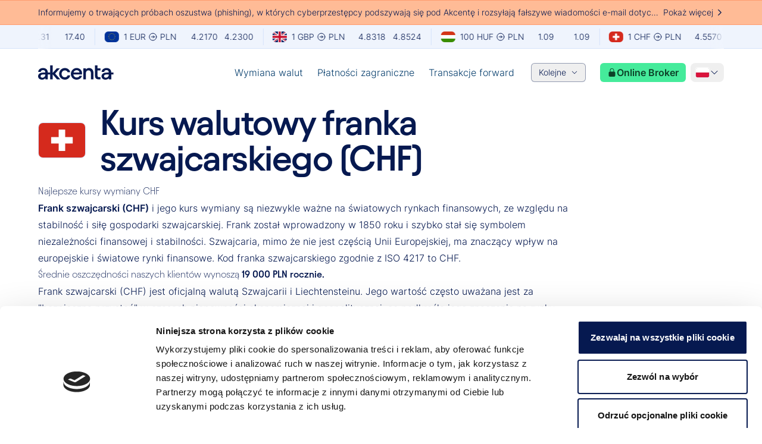

--- FILE ---
content_type: text/html; charset=utf-8
request_url: https://www.akcenta.pl/kursy-walutowe/CHF
body_size: 45417
content:
<!DOCTYPE html><html lang="pl" class="__variable_ad6b58 __variable_d64008 scroll-smooth"><head><meta charSet="utf-8"/><meta name="viewport" content="width=device-width, initial-scale=1"/><link rel="preload" href="/_next/static/media/4e3a4b8b4f0803fa-s.p.ttf" as="font" crossorigin="" type="font/ttf"/><link rel="preload" href="/_next/static/media/5084b8d8a0d9def4-s.p.woff2" as="font" crossorigin="" type="font/woff2"/><link rel="preload" href="/_next/static/media/71efea99d6988a60-s.p.woff2" as="font" crossorigin="" type="font/woff2"/><link rel="preload" href="/_next/static/media/74717c8f67c665f4-s.p.woff2" as="font" crossorigin="" type="font/woff2"/><link rel="preload" href="/_next/static/media/b7540bec5bfd124e-s.p.woff2" as="font" crossorigin="" type="font/woff2"/><link rel="preload" href="/_next/static/media/d1ffc08f6689c775-s.p.woff2" as="font" crossorigin="" type="font/woff2"/><link rel="preload" href="/_next/static/media/dde90d17c0af49f4-s.p.ttf" as="font" crossorigin="" type="font/ttf"/><link rel="preload" as="image" imageSrcSet="/_next/image?url=https%3A%2F%2Fmedia.akcenta.eu%2Fdmg13qvo1%2Fimage%2Fupload%2Fflags_with_borders%2Fpl_m6cuhi.png&amp;w=64&amp;q=75 64w, /_next/image?url=https%3A%2F%2Fmedia.akcenta.eu%2Fdmg13qvo1%2Fimage%2Fupload%2Fflags_with_borders%2Fpl_m6cuhi.png&amp;w=96&amp;q=75 96w, /_next/image?url=https%3A%2F%2Fmedia.akcenta.eu%2Fdmg13qvo1%2Fimage%2Fupload%2Fflags_with_borders%2Fpl_m6cuhi.png&amp;w=128&amp;q=75 128w, /_next/image?url=https%3A%2F%2Fmedia.akcenta.eu%2Fdmg13qvo1%2Fimage%2Fupload%2Fflags_with_borders%2Fpl_m6cuhi.png&amp;w=256&amp;q=75 256w, /_next/image?url=https%3A%2F%2Fmedia.akcenta.eu%2Fdmg13qvo1%2Fimage%2Fupload%2Fflags_with_borders%2Fpl_m6cuhi.png&amp;w=384&amp;q=75 384w, /_next/image?url=https%3A%2F%2Fmedia.akcenta.eu%2Fdmg13qvo1%2Fimage%2Fupload%2Fflags_with_borders%2Fpl_m6cuhi.png&amp;w=640&amp;q=75 640w, /_next/image?url=https%3A%2F%2Fmedia.akcenta.eu%2Fdmg13qvo1%2Fimage%2Fupload%2Fflags_with_borders%2Fpl_m6cuhi.png&amp;w=750&amp;q=75 750w, /_next/image?url=https%3A%2F%2Fmedia.akcenta.eu%2Fdmg13qvo1%2Fimage%2Fupload%2Fflags_with_borders%2Fpl_m6cuhi.png&amp;w=828&amp;q=75 828w, /_next/image?url=https%3A%2F%2Fmedia.akcenta.eu%2Fdmg13qvo1%2Fimage%2Fupload%2Fflags_with_borders%2Fpl_m6cuhi.png&amp;w=1080&amp;q=75 1080w, /_next/image?url=https%3A%2F%2Fmedia.akcenta.eu%2Fdmg13qvo1%2Fimage%2Fupload%2Fflags_with_borders%2Fpl_m6cuhi.png&amp;w=1200&amp;q=75 1200w, /_next/image?url=https%3A%2F%2Fmedia.akcenta.eu%2Fdmg13qvo1%2Fimage%2Fupload%2Fflags_with_borders%2Fpl_m6cuhi.png&amp;w=1920&amp;q=75 1920w, /_next/image?url=https%3A%2F%2Fmedia.akcenta.eu%2Fdmg13qvo1%2Fimage%2Fupload%2Fflags_with_borders%2Fpl_m6cuhi.png&amp;w=2048&amp;q=75 2048w, /_next/image?url=https%3A%2F%2Fmedia.akcenta.eu%2Fdmg13qvo1%2Fimage%2Fupload%2Fflags_with_borders%2Fpl_m6cuhi.png&amp;w=3840&amp;q=75 3840w" imageSizes="10vw" fetchPriority="high"/><link rel="preload" as="image" imageSrcSet="/_next/image?url=https%3A%2F%2Fmedia.akcenta.eu%2Fdmg13qvo1%2Fimage%2Fupload%2Fflags%2Fch_hlhk3m.png&amp;w=128&amp;q=75 128w, /_next/image?url=https%3A%2F%2Fmedia.akcenta.eu%2Fdmg13qvo1%2Fimage%2Fupload%2Fflags%2Fch_hlhk3m.png&amp;w=256&amp;q=75 256w, /_next/image?url=https%3A%2F%2Fmedia.akcenta.eu%2Fdmg13qvo1%2Fimage%2Fupload%2Fflags%2Fch_hlhk3m.png&amp;w=384&amp;q=75 384w, /_next/image?url=https%3A%2F%2Fmedia.akcenta.eu%2Fdmg13qvo1%2Fimage%2Fupload%2Fflags%2Fch_hlhk3m.png&amp;w=640&amp;q=75 640w, /_next/image?url=https%3A%2F%2Fmedia.akcenta.eu%2Fdmg13qvo1%2Fimage%2Fupload%2Fflags%2Fch_hlhk3m.png&amp;w=750&amp;q=75 750w, /_next/image?url=https%3A%2F%2Fmedia.akcenta.eu%2Fdmg13qvo1%2Fimage%2Fupload%2Fflags%2Fch_hlhk3m.png&amp;w=828&amp;q=75 828w, /_next/image?url=https%3A%2F%2Fmedia.akcenta.eu%2Fdmg13qvo1%2Fimage%2Fupload%2Fflags%2Fch_hlhk3m.png&amp;w=1080&amp;q=75 1080w, /_next/image?url=https%3A%2F%2Fmedia.akcenta.eu%2Fdmg13qvo1%2Fimage%2Fupload%2Fflags%2Fch_hlhk3m.png&amp;w=1200&amp;q=75 1200w, /_next/image?url=https%3A%2F%2Fmedia.akcenta.eu%2Fdmg13qvo1%2Fimage%2Fupload%2Fflags%2Fch_hlhk3m.png&amp;w=1920&amp;q=75 1920w, /_next/image?url=https%3A%2F%2Fmedia.akcenta.eu%2Fdmg13qvo1%2Fimage%2Fupload%2Fflags%2Fch_hlhk3m.png&amp;w=2048&amp;q=75 2048w, /_next/image?url=https%3A%2F%2Fmedia.akcenta.eu%2Fdmg13qvo1%2Fimage%2Fupload%2Fflags%2Fch_hlhk3m.png&amp;w=3840&amp;q=75 3840w" imageSizes="20vw" fetchPriority="high"/><link rel="stylesheet" href="/_next/static/css/4b93512b34607c6d.css" data-precedence="next"/><link rel="stylesheet" href="/_next/static/css/9a2bd47b223c55ed.css" data-precedence="next"/><link rel="stylesheet" href="/_next/static/css/9aa0a6fd07a4f5be.css" data-precedence="next"/><link rel="preload" as="script" fetchPriority="low" href="/_next/static/chunks/webpack-40167b56d4d9f2c2-1mTKdbDHa4p4CMpICwrSi.js"/><script src="/_next/static/chunks/fd9d1056-943b298d18bdde76-1mTKdbDHa4p4CMpICwrSi.js" async=""></script><script src="/_next/static/chunks/2117-b74db16b602c60ed-1mTKdbDHa4p4CMpICwrSi.js" async=""></script><script src="/_next/static/chunks/main-app-21dac4c04ada7962-1mTKdbDHa4p4CMpICwrSi.js" async=""></script><script src="/_next/static/chunks/app/global-error-59ace9d752fccd53-1mTKdbDHa4p4CMpICwrSi.js" async=""></script><script src="/_next/static/chunks/be29fa43-9ac1ca42291baed9-1mTKdbDHa4p4CMpICwrSi.js" async=""></script><script src="/_next/static/chunks/1071-78b3f7d6cf699a14-1mTKdbDHa4p4CMpICwrSi.js" async=""></script><script src="/_next/static/chunks/app/%5Blocale%5D/(subpage)/error-04cdeddffec8757f-1mTKdbDHa4p4CMpICwrSi.js" async=""></script><script src="/_next/static/chunks/1085-5c4fefd35e19a032-1mTKdbDHa4p4CMpICwrSi.js" async=""></script><script src="/_next/static/chunks/8606-a66125dec9f46831-1mTKdbDHa4p4CMpICwrSi.js" async=""></script><script src="/_next/static/chunks/app/%5Blocale%5D/layout-6fd18078e13e97c9-1mTKdbDHa4p4CMpICwrSi.js" async=""></script><script src="/_next/static/chunks/e58627ac-ebc6ce1b0cd76d8e-1mTKdbDHa4p4CMpICwrSi.js" async=""></script><script src="/_next/static/chunks/c16f53c3-4e5a1605793b3fa6-1mTKdbDHa4p4CMpICwrSi.js" async=""></script><script src="/_next/static/chunks/97bfd92e-df2fb20740d7c562-1mTKdbDHa4p4CMpICwrSi.js" async=""></script><script src="/_next/static/chunks/6461-2202ab80700377ec-1mTKdbDHa4p4CMpICwrSi.js" async=""></script><script src="/_next/static/chunks/5878-bf07518689ff0327-1mTKdbDHa4p4CMpICwrSi.js" async=""></script><script src="/_next/static/chunks/1212-d19705c56f7ca56b-1mTKdbDHa4p4CMpICwrSi.js" async=""></script><script src="/_next/static/chunks/5323-255027c776aab52d-1mTKdbDHa4p4CMpICwrSi.js" async=""></script><script src="/_next/static/chunks/3464-480ada362a627fb0-1mTKdbDHa4p4CMpICwrSi.js" async=""></script><script src="/_next/static/chunks/1557-a29d9456f2803485-1mTKdbDHa4p4CMpICwrSi.js" async=""></script><script src="/_next/static/chunks/7087-29659f9ed856a50d-1mTKdbDHa4p4CMpICwrSi.js" async=""></script><script src="/_next/static/chunks/9673-bb0eb104366bdef5-1mTKdbDHa4p4CMpICwrSi.js" async=""></script><script src="/_next/static/chunks/1857-74f783db118e080b-1mTKdbDHa4p4CMpICwrSi.js" async=""></script><script src="/_next/static/chunks/672-ba9e3670dbd42ce4-1mTKdbDHa4p4CMpICwrSi.js" async=""></script><script src="/_next/static/chunks/2906-85e0a742a24986b6-1mTKdbDHa4p4CMpICwrSi.js" async=""></script><script src="/_next/static/chunks/1983-0ed7b9104ddc420d-1mTKdbDHa4p4CMpICwrSi.js" async=""></script><script src="/_next/static/chunks/855-dedbf0bf199fbd34-1mTKdbDHa4p4CMpICwrSi.js" async=""></script><script src="/_next/static/chunks/820-f05bd8dc3a0ed8f1-1mTKdbDHa4p4CMpICwrSi.js" async=""></script><script src="/_next/static/chunks/6374-8f199e5bc1ca5ae8-1mTKdbDHa4p4CMpICwrSi.js" async=""></script><script src="/_next/static/chunks/8562-b1144d38457361bb-1mTKdbDHa4p4CMpICwrSi.js" async=""></script><script src="/_next/static/chunks/app/%5Blocale%5D/(homepage)/layout-e0e22efff6293c84-1mTKdbDHa4p4CMpICwrSi.js" async=""></script><script src="/_next/static/chunks/c473e9eb-97ef95191b33c8f8-1mTKdbDHa4p4CMpICwrSi.js" async=""></script><script src="/_next/static/chunks/4205-31b6a07d95e27d87-1mTKdbDHa4p4CMpICwrSi.js" async=""></script><script src="/_next/static/chunks/5005-72786829585c0b3a-1mTKdbDHa4p4CMpICwrSi.js" async=""></script><script src="/_next/static/chunks/9348-cd2970bfb2caa95a-1mTKdbDHa4p4CMpICwrSi.js" async=""></script><script src="/_next/static/chunks/app/%5Blocale%5D/(homepage)/page-4d8fba06dfdd756a-1mTKdbDHa4p4CMpICwrSi.js" async=""></script><script src="/_next/static/chunks/8175-144fa8a633460ffe-1mTKdbDHa4p4CMpICwrSi.js" async=""></script><script src="/_next/static/chunks/app/%5Blocale%5D/(subpage)/exchange-rates/%5Bcurrency%5D/page-1806a3911e5488a5-1mTKdbDHa4p4CMpICwrSi.js" async=""></script><link rel="preload" href="https://www.googletagmanager.com/gtm.js?id=GTM-NFCNLGPF" as="script"/><link rel="icon" type="image/png" href="/favicon/favicon-96x96.png" sizes="96x96"/><link rel="icon" type="image/svg+xml" href="/favicon/favicon.svg"/><link rel="shortcut icon" href="/favicon/favicon.ico"/><link rel="apple-touch-icon" sizes="180x180" href="/favicon/apple-touch-icon.png"/><link rel="manifest" href="/favicon/site.webmanifest"/><title>Kurs Franka Szwajcarskiego (CHF PLN) - AKCENTA - waluta Szwajcarii - cena, wymiana</title><meta name="description" content="Frank szwajcarski (CHF) - bezpieczna waluta o stabilnym kursie. Dowiedz się więcej o wymianie CHF na PLN."/><meta name="application-name" content="chf"/><link rel="author" href="https://www.akcenta.cz"/><meta name="author" content="Akcenta CZ"/><meta name="robots" content="index, follow, nocache"/><meta name="googlebot" content="index, follow, noimageindex, max-video-preview:-1, max-image-preview:large, max-snippet:-1"/><meta name="category" content="fintech"/><link rel="canonical" href="https://www.akcenta.pl/kursy-walutowe/CHF"/><meta name="apple-mobile-web-app-capable" content="yes"/><meta name="apple-mobile-web-app-title" content="Akcenta"/><link href="/public/apple-touch-icon.png" rel="apple-touch-startup-image"/><meta name="apple-mobile-web-app-status-bar-style" content="black-translucent"/><meta property="og:title" content="Forex i płatności - AKCENTA CZ"/><meta property="og:description" content="AKCENTA CZ koncentruje się na wymianie walut, płatnościach międzynarodowych i transakcjach zabezpieczających dla klientów z szerokiej gamy firm i instytucji"/><meta property="og:url" content="https://www.akcenta.pl"/><meta property="og:site_name" content="AKCENTA CZ"/><meta property="og:locale" content="pl"/><meta property="og:image" content="https://media.akcenta.eu/dmg13qvo1/image/upload/public_web/opengraph/opengraph-image-pl.png"/><meta property="og:type" content="website"/><meta name="twitter:card" content="summary_large_image"/><meta name="twitter:title" content="Forex i płatności - AKCENTA CZ"/><meta name="twitter:description" content="AKCENTA CZ koncentruje się na wymianie walut, płatnościach międzynarodowych i transakcjach zabezpieczających dla klientów z szerokiej gamy firm i instytucji"/><meta name="twitter:image" content="https://media.akcenta.eu/dmg13qvo1/image/upload/public_web/opengraph/twitter-image-pl.png"/><link rel="icon" href="/favicon.ico" type="image/x-icon" sizes="48x48"/><meta name="next-size-adjust"/><link rel="alternate" hreflang="en" href="https://www.akcenta.com/exchange-rates/CHF"/><link rel="alternate" hreflang="pl" href="https://www.akcenta.pl/kursy-walutowe/CHF"/><link rel="alternate" hreflang="de" href="https://www.akcenta.de/wechselkurs/CHF"/><link rel="alternate" hreflang="cs" href="https://www.akcenta.cz/smenne-kurzy/CHF"/><link rel="alternate" hreflang="sk" href="https://www.akcenta.sk/vymenne-kurzy/CHF"/><link rel="alternate" hreflang="ro" href="https://www.akcenta.ro/rate-de-schimb/CHF"/><link rel="alternate" hreflang="hu" href="https://www.akcenta.hu/arfolyamok/CHF"/><link rel="alternate" hreflang="x-default" href="https://www.akcenta.com/exchange-rates/CHF"/><script src="/_next/static/chunks/polyfills-42372ed130431b0a.js" noModule=""></script></head><body><section class="min-h-screen flex flex-col justify-end"><header class="z-[101] w-full fixed top-0"><div data-cy="exchangeLineMain" class="w-full h-[40px] border-b border-b-neutral-20 flex flex-col justify-center bg-neutral-10"><section class="max-w-6xl mx-auto"><div class="relative overflow-hidden h-[40px] flex"><div class="absolute left-0 top-0.5 h-[98%] w-6 z-30 bg-gradient-to-r from-neutral-10"></div><div class="inline-flex group"><ul aria-hidden="false" class="inline-flex running-bar-animation group-hover:[animation-play-state:paused]"></ul><ul aria-hidden="true" class="inline-flex running-bar-animation group-hover:[animation-play-state:paused]"></ul></div><div class="absolute right-0 top-0.5 h-[98%] w-6 z-30 bg-gradient-to-l from-neutral-10"></div></div></section></div><section class="bg-white/90 backdrop-blur-xl w-full px-4 lg:px-8"><section class="max-w-6xl mx-auto"><section class="h-20 hidden lg:flex flex-1 flex-row items-center justify-between" data-cy="navigation"><div class="absolute left-0 bottom-0 border-b h-1 w-full hidden border-neutral-20"></div><a class="inline-flex gap-2" href="/"><svg xmlns="http://www.w3.org/2000/svg" width="127" height="24" fill="currentColor" class="fill-neutral-90"><g clip-path="url(#logo_svg__a)"><path d="M0 18.303c0-3.644 3.037-6.191 8.734-6.191h3.341v-.457c0-2.317-1.405-3.758-3.798-3.758-2.05 0-3.758 1.291-3.912 3.19H.154C.34 7.18 3.72 4.442 8.354 4.442c4.936 0 7.977 3 7.977 7.597v11.467h-4.139v-1.935C10.977 23.012 8.925 24 6.912 24 2.733 24 0 21.76 0 18.302m7.252 2.393c2.774 0 4.936-2.24 4.936-5.163v-.304h-3.34c-3.078 0-4.71 1.025-4.71 2.964 0 1.482 1.102 2.507 3.114 2.507zM20.36 0h4.214v12.569l6.876-7.633h5.163l-8.014 8.848 8.658 9.722h-5.47l-7.216-8.394v8.394h-4.216V0z"></path><path d="M35.309 14.241c0-5.583 4.292-9.799 9.722-9.799 4.482 0 8.28 3.037 8.848 7.14h-4.293c-.417-1.786-2.393-3.191-4.632-3.191-3.114 0-5.507 2.47-5.507 5.847s2.393 5.81 5.507 5.81c2.24 0 4.215-1.368 4.673-3.34h4.252C53.385 21.036 49.549 24 45.03 24c-5.43 0-9.722-4.178-9.722-9.759M55.055 14.432c0-5.697 4.52-9.99 9.723-9.99s9.074 3.949 9.074 9.002c0 .457-.036 1.065-.154 1.899H59.19c.417 3.114 2.774 5.05 5.697 5.05 2.203 0 4.062-1.102 4.556-2.774h4.179C72.71 21.263 69.293 24 64.62 24c-5.543 0-9.568-4.252-9.568-9.568zm14.468-2.543c-.153-2.126-2.126-3.835-4.745-3.835-2.393 0-4.443 1.482-5.28 3.835zM76.028 4.936h4.139v1.9c1.405-1.482 3.304-2.394 5.47-2.394 4.37 0 7.366 3.191 7.366 8.394v10.67H88.75V12.95c0-2.62-1.482-4.596-4.102-4.596s-4.405 1.862-4.405 4.823v10.33h-4.216zM95.55 0h4.216v4.936h4.976v3.685h-4.976v8.353c0 1.9.948 2.847 2.733 2.847h2.24v3.685h-2.774c-4.252 0-6.418-1.976-6.418-6.228V0zM20.615 12.115H11.44v3.114h9.174zM106.554 18.302c0-3.644 3.037-6.191 8.734-6.191h3.341v-.458c0-2.316-1.405-3.757-3.798-3.757-2.05 0-3.758 1.291-3.912 3.19h-4.215c.19-3.911 3.571-6.645 8.203-6.645 4.937 0 7.977 3 7.977 7.597v11.467h-4.138V21.57c-1.215 1.441-3.268 2.43-5.28 2.43-4.179 0-6.912-2.24-6.912-5.698m7.252 2.393c2.774 0 4.936-2.24 4.936-5.163v-.304h-3.341c-3.077 0-4.709 1.025-4.709 2.964 0 1.482 1.102 2.507 3.114 2.507z"></path><path d="M126.759 12.114h-9.02v3.114h9.02z"></path></g><defs><clipPath id="logo_svg__a"><path d="M0 0h126.758v24H0z"></path></clipPath></defs></svg></a><div class="flex items-center"><ul class="flex items-center gap-1"><a href="/wymiana-walut"><li class="cursor-pointer"><p class="hover:bg-neutral-10 px-0.5 lg:px-3 py-1 rounded-lg text-neutral-80 active:bg-neutral-20 leading-more-relaxed md:leading-more-relaxed font-inter xs:text-sm md:text-base font-normal">Wymiana walut</p></li></a><a href="/platnosci-zagraniczne"><li class="cursor-pointer"><p class="hover:bg-neutral-10 px-0.5 lg:px-3 py-1 rounded-lg text-neutral-80 active:bg-neutral-20 leading-more-relaxed md:leading-more-relaxed font-inter xs:text-sm md:text-base font-normal">Płatności zagraniczne</p></li></a><a href="/transakcje-forward-opcje"><li class="cursor-pointer"><p class="hover:bg-neutral-10 px-0.5 lg:px-3 py-1 rounded-lg text-neutral-80 active:bg-neutral-20 leading-more-relaxed md:leading-more-relaxed font-inter xs:text-sm md:text-base font-normal">Transakcje forward</p></li></a></ul><div class="ml-4 mr-6 text-neutral-80" data-headlessui-state=""><button class="flex items-center border h-8 px-3 py-1 rounded-md focus:outline-none focus-visible:outline-none !outline-none border-neutral-90/40 hover:border-neutral-70 text-neutral-90" style="outline:none;box-shadow:none" id="headlessui-menu-button-:Remsptkva:" type="button" aria-haspopup="menu" aria-expanded="false" data-headlessui-state=""><p class="leading-more-relaxed md:leading-more-relaxed xs:text-xs md:text-sm font-inter font-normal">Kolejne</p><svg xmlns="http://www.w3.org/2000/svg" viewBox="0 0 24 24" fill="currentColor" aria-hidden="true" data-slot="icon" class="ml-2 h-3 w-3"><path fill-rule="evenodd" d="M12.53 16.28a.75.75 0 0 1-1.06 0l-7.5-7.5a.75.75 0 0 1 1.06-1.06L12 14.69l6.97-6.97a.75.75 0 1 1 1.06 1.06l-7.5 7.5Z" clip-rule="evenodd"></path></svg></button></div><a class="flex flex-col justify-center items-center font-semibold font-inter focus-visible:outline-0 text-sm/[180%] h-12 px-3 py-1.5 rounded-md bg-primary-30 text-primary-80 fill-primary-80 hover:bg-primary-70 hover:text-neutral-10 hover:fill-neutral-10 active:bg-primary-80 active:text-neutral-10 active:fill-neutral-10 focus:bg-primary-70 focus:text-neutral-10 focus:fill-neutral-10 focus:shadow-focus disabled:cursor-not-allowed disabled:bg-grey-10 disabled:text-grey-40 disabled:fill-grey-40 disabled:opacity-25 w-36 h-8" target="_blank" href="https://www.olb.eu/Account/Login"><span class="w-full flex flex-row justify-center items-center [&amp;&gt;span&gt;svg]:fill-[inherit] gap-1 [&amp;&gt;span&gt;svg]:h-4 [&amp;&gt;span&gt;svg]:w-4"><span class="flex-1 whitespace-nowrap overflow-hidden text-ellipsis"><div class="flex flex-row flex-1 items-center justify-center gap-1"><svg xmlns="http://www.w3.org/2000/svg" viewBox="0 0 24 24" fill="currentColor" aria-hidden="true" data-slot="icon" class="h-4"><path fill-rule="evenodd" d="M12 1.5a5.25 5.25 0 0 0-5.25 5.25v3a3 3 0 0 0-3 3v6.75a3 3 0 0 0 3 3h10.5a3 3 0 0 0 3-3v-6.75a3 3 0 0 0-3-3v-3c0-2.9-2.35-5.25-5.25-5.25Zm3.75 8.25v-3a3.75 3.75 0 1 0-7.5 0v3h7.5Z" clip-rule="evenodd"></path></svg><p class="leading-more-relaxed md:leading-more-relaxed font-inter xs:text-sm md:text-base font-bold">Online Broker</p></div></span></span></a><div class="relative z-50 flex flex-col lg:ml-2"><button type="button" class="flex items-center lg:h-8 px-1 md:pl-6 lg:px-2 rounded-lg hover:bg-neutral-10"><div class="flex items-center gap-1 py-1.5 px-2 lg:p-0"><img alt="pl flag" fetchPriority="high" width="0" height="0" decoding="async" data-nimg="1" class="w-6 h-[18px]" style="color:transparent" sizes="10vw" srcSet="/_next/image?url=https%3A%2F%2Fmedia.akcenta.eu%2Fdmg13qvo1%2Fimage%2Fupload%2Fflags_with_borders%2Fpl_m6cuhi.png&amp;w=64&amp;q=75 64w, /_next/image?url=https%3A%2F%2Fmedia.akcenta.eu%2Fdmg13qvo1%2Fimage%2Fupload%2Fflags_with_borders%2Fpl_m6cuhi.png&amp;w=96&amp;q=75 96w, /_next/image?url=https%3A%2F%2Fmedia.akcenta.eu%2Fdmg13qvo1%2Fimage%2Fupload%2Fflags_with_borders%2Fpl_m6cuhi.png&amp;w=128&amp;q=75 128w, /_next/image?url=https%3A%2F%2Fmedia.akcenta.eu%2Fdmg13qvo1%2Fimage%2Fupload%2Fflags_with_borders%2Fpl_m6cuhi.png&amp;w=256&amp;q=75 256w, /_next/image?url=https%3A%2F%2Fmedia.akcenta.eu%2Fdmg13qvo1%2Fimage%2Fupload%2Fflags_with_borders%2Fpl_m6cuhi.png&amp;w=384&amp;q=75 384w, /_next/image?url=https%3A%2F%2Fmedia.akcenta.eu%2Fdmg13qvo1%2Fimage%2Fupload%2Fflags_with_borders%2Fpl_m6cuhi.png&amp;w=640&amp;q=75 640w, /_next/image?url=https%3A%2F%2Fmedia.akcenta.eu%2Fdmg13qvo1%2Fimage%2Fupload%2Fflags_with_borders%2Fpl_m6cuhi.png&amp;w=750&amp;q=75 750w, /_next/image?url=https%3A%2F%2Fmedia.akcenta.eu%2Fdmg13qvo1%2Fimage%2Fupload%2Fflags_with_borders%2Fpl_m6cuhi.png&amp;w=828&amp;q=75 828w, /_next/image?url=https%3A%2F%2Fmedia.akcenta.eu%2Fdmg13qvo1%2Fimage%2Fupload%2Fflags_with_borders%2Fpl_m6cuhi.png&amp;w=1080&amp;q=75 1080w, /_next/image?url=https%3A%2F%2Fmedia.akcenta.eu%2Fdmg13qvo1%2Fimage%2Fupload%2Fflags_with_borders%2Fpl_m6cuhi.png&amp;w=1200&amp;q=75 1200w, /_next/image?url=https%3A%2F%2Fmedia.akcenta.eu%2Fdmg13qvo1%2Fimage%2Fupload%2Fflags_with_borders%2Fpl_m6cuhi.png&amp;w=1920&amp;q=75 1920w, /_next/image?url=https%3A%2F%2Fmedia.akcenta.eu%2Fdmg13qvo1%2Fimage%2Fupload%2Fflags_with_borders%2Fpl_m6cuhi.png&amp;w=2048&amp;q=75 2048w, /_next/image?url=https%3A%2F%2Fmedia.akcenta.eu%2Fdmg13qvo1%2Fimage%2Fupload%2Fflags_with_borders%2Fpl_m6cuhi.png&amp;w=3840&amp;q=75 3840w" src="/_next/image?url=https%3A%2F%2Fmedia.akcenta.eu%2Fdmg13qvo1%2Fimage%2Fupload%2Fflags_with_borders%2Fpl_m6cuhi.png&amp;w=3840&amp;q=75"/><svg xmlns="http://www.w3.org/2000/svg" viewBox="0 0 24 24" fill="currentColor" aria-hidden="true" data-slot="icon" class="h-4 w-4 fill-neutral-90"><path fill-rule="evenodd" d="M12.53 16.28a.75.75 0 0 1-1.06 0l-7.5-7.5a.75.75 0 0 1 1.06-1.06L12 14.69l6.97-6.97a.75.75 0 1 1 1.06 1.06l-7.5 7.5Z" clip-rule="evenodd"></path></svg></div></button></div></div></section><section class="h-20 hidden lg:hidden md:flex flex-1 flex-row items-center justify-between"><div class="absolute left-0 bottom-0 border-b h-1 w-full hidden border-neutral-20"></div><a class="inline-flex gap-2" href="/"><svg xmlns="http://www.w3.org/2000/svg" width="127" height="24" fill="currentColor" class="fill-neutral-90"><g clip-path="url(#logo_svg__a)"><path d="M0 18.303c0-3.644 3.037-6.191 8.734-6.191h3.341v-.457c0-2.317-1.405-3.758-3.798-3.758-2.05 0-3.758 1.291-3.912 3.19H.154C.34 7.18 3.72 4.442 8.354 4.442c4.936 0 7.977 3 7.977 7.597v11.467h-4.139v-1.935C10.977 23.012 8.925 24 6.912 24 2.733 24 0 21.76 0 18.302m7.252 2.393c2.774 0 4.936-2.24 4.936-5.163v-.304h-3.34c-3.078 0-4.71 1.025-4.71 2.964 0 1.482 1.102 2.507 3.114 2.507zM20.36 0h4.214v12.569l6.876-7.633h5.163l-8.014 8.848 8.658 9.722h-5.47l-7.216-8.394v8.394h-4.216V0z"></path><path d="M35.309 14.241c0-5.583 4.292-9.799 9.722-9.799 4.482 0 8.28 3.037 8.848 7.14h-4.293c-.417-1.786-2.393-3.191-4.632-3.191-3.114 0-5.507 2.47-5.507 5.847s2.393 5.81 5.507 5.81c2.24 0 4.215-1.368 4.673-3.34h4.252C53.385 21.036 49.549 24 45.03 24c-5.43 0-9.722-4.178-9.722-9.759M55.055 14.432c0-5.697 4.52-9.99 9.723-9.99s9.074 3.949 9.074 9.002c0 .457-.036 1.065-.154 1.899H59.19c.417 3.114 2.774 5.05 5.697 5.05 2.203 0 4.062-1.102 4.556-2.774h4.179C72.71 21.263 69.293 24 64.62 24c-5.543 0-9.568-4.252-9.568-9.568zm14.468-2.543c-.153-2.126-2.126-3.835-4.745-3.835-2.393 0-4.443 1.482-5.28 3.835zM76.028 4.936h4.139v1.9c1.405-1.482 3.304-2.394 5.47-2.394 4.37 0 7.366 3.191 7.366 8.394v10.67H88.75V12.95c0-2.62-1.482-4.596-4.102-4.596s-4.405 1.862-4.405 4.823v10.33h-4.216zM95.55 0h4.216v4.936h4.976v3.685h-4.976v8.353c0 1.9.948 2.847 2.733 2.847h2.24v3.685h-2.774c-4.252 0-6.418-1.976-6.418-6.228V0zM20.615 12.115H11.44v3.114h9.174zM106.554 18.302c0-3.644 3.037-6.191 8.734-6.191h3.341v-.458c0-2.316-1.405-3.757-3.798-3.757-2.05 0-3.758 1.291-3.912 3.19h-4.215c.19-3.911 3.571-6.645 8.203-6.645 4.937 0 7.977 3 7.977 7.597v11.467h-4.138V21.57c-1.215 1.441-3.268 2.43-5.28 2.43-4.179 0-6.912-2.24-6.912-5.698m7.252 2.393c2.774 0 4.936-2.24 4.936-5.163v-.304h-3.341c-3.077 0-4.709 1.025-4.709 2.964 0 1.482 1.102 2.507 3.114 2.507z"></path><path d="M126.759 12.114h-9.02v3.114h9.02z"></path></g><defs><clipPath id="logo_svg__a"><path d="M0 0h126.758v24H0z"></path></clipPath></defs></svg></a><div class="inline-flex items-center justify-center"><a class="flex flex-col justify-center items-center font-semibold font-inter focus-visible:outline-0 text-sm/[180%] h-12 px-3 py-1.5 rounded-md bg-primary-30 text-primary-80 fill-primary-80 hover:bg-primary-70 hover:text-neutral-10 hover:fill-neutral-10 active:bg-primary-80 active:text-neutral-10 active:fill-neutral-10 focus:bg-primary-70 focus:text-neutral-10 focus:fill-neutral-10 focus:shadow-focus disabled:cursor-not-allowed disabled:bg-grey-10 disabled:text-grey-40 disabled:fill-grey-40 disabled:opacity-25 w-36 h-8" target="_blank" href="https://www.olb.eu/Account/Login"><span class="w-full flex flex-row justify-center items-center [&amp;&gt;span&gt;svg]:fill-[inherit] gap-1 [&amp;&gt;span&gt;svg]:h-4 [&amp;&gt;span&gt;svg]:w-4"><span class="flex-1 whitespace-nowrap overflow-hidden text-ellipsis"><div class="flex flex-row flex-1 items-center justify-center gap-1"><svg xmlns="http://www.w3.org/2000/svg" viewBox="0 0 24 24" fill="currentColor" aria-hidden="true" data-slot="icon" class="h-4"><path fill-rule="evenodd" d="M12 1.5a5.25 5.25 0 0 0-5.25 5.25v3a3 3 0 0 0-3 3v6.75a3 3 0 0 0 3 3h10.5a3 3 0 0 0 3-3v-6.75a3 3 0 0 0-3-3v-3c0-2.9-2.35-5.25-5.25-5.25Zm3.75 8.25v-3a3.75 3.75 0 1 0-7.5 0v3h7.5Z" clip-rule="evenodd"></path></svg><p class="leading-more-relaxed md:leading-more-relaxed font-inter xs:text-sm md:text-base font-bold">Online Broker</p></div></span></span></a><div class="relative z-50 flex flex-col lg:ml-2"><button type="button" class="flex items-center lg:h-8 px-1 md:pl-6 lg:px-2 rounded-lg hover:bg-neutral-10"><div class="flex items-center gap-1 py-1.5 px-2 lg:p-0"><img alt="pl flag" fetchPriority="high" width="0" height="0" decoding="async" data-nimg="1" class="w-6 h-[18px]" style="color:transparent" sizes="10vw" srcSet="/_next/image?url=https%3A%2F%2Fmedia.akcenta.eu%2Fdmg13qvo1%2Fimage%2Fupload%2Fflags_with_borders%2Fpl_m6cuhi.png&amp;w=64&amp;q=75 64w, /_next/image?url=https%3A%2F%2Fmedia.akcenta.eu%2Fdmg13qvo1%2Fimage%2Fupload%2Fflags_with_borders%2Fpl_m6cuhi.png&amp;w=96&amp;q=75 96w, /_next/image?url=https%3A%2F%2Fmedia.akcenta.eu%2Fdmg13qvo1%2Fimage%2Fupload%2Fflags_with_borders%2Fpl_m6cuhi.png&amp;w=128&amp;q=75 128w, /_next/image?url=https%3A%2F%2Fmedia.akcenta.eu%2Fdmg13qvo1%2Fimage%2Fupload%2Fflags_with_borders%2Fpl_m6cuhi.png&amp;w=256&amp;q=75 256w, /_next/image?url=https%3A%2F%2Fmedia.akcenta.eu%2Fdmg13qvo1%2Fimage%2Fupload%2Fflags_with_borders%2Fpl_m6cuhi.png&amp;w=384&amp;q=75 384w, /_next/image?url=https%3A%2F%2Fmedia.akcenta.eu%2Fdmg13qvo1%2Fimage%2Fupload%2Fflags_with_borders%2Fpl_m6cuhi.png&amp;w=640&amp;q=75 640w, /_next/image?url=https%3A%2F%2Fmedia.akcenta.eu%2Fdmg13qvo1%2Fimage%2Fupload%2Fflags_with_borders%2Fpl_m6cuhi.png&amp;w=750&amp;q=75 750w, /_next/image?url=https%3A%2F%2Fmedia.akcenta.eu%2Fdmg13qvo1%2Fimage%2Fupload%2Fflags_with_borders%2Fpl_m6cuhi.png&amp;w=828&amp;q=75 828w, /_next/image?url=https%3A%2F%2Fmedia.akcenta.eu%2Fdmg13qvo1%2Fimage%2Fupload%2Fflags_with_borders%2Fpl_m6cuhi.png&amp;w=1080&amp;q=75 1080w, /_next/image?url=https%3A%2F%2Fmedia.akcenta.eu%2Fdmg13qvo1%2Fimage%2Fupload%2Fflags_with_borders%2Fpl_m6cuhi.png&amp;w=1200&amp;q=75 1200w, /_next/image?url=https%3A%2F%2Fmedia.akcenta.eu%2Fdmg13qvo1%2Fimage%2Fupload%2Fflags_with_borders%2Fpl_m6cuhi.png&amp;w=1920&amp;q=75 1920w, /_next/image?url=https%3A%2F%2Fmedia.akcenta.eu%2Fdmg13qvo1%2Fimage%2Fupload%2Fflags_with_borders%2Fpl_m6cuhi.png&amp;w=2048&amp;q=75 2048w, /_next/image?url=https%3A%2F%2Fmedia.akcenta.eu%2Fdmg13qvo1%2Fimage%2Fupload%2Fflags_with_borders%2Fpl_m6cuhi.png&amp;w=3840&amp;q=75 3840w" src="/_next/image?url=https%3A%2F%2Fmedia.akcenta.eu%2Fdmg13qvo1%2Fimage%2Fupload%2Fflags_with_borders%2Fpl_m6cuhi.png&amp;w=3840&amp;q=75"/><svg xmlns="http://www.w3.org/2000/svg" viewBox="0 0 24 24" fill="currentColor" aria-hidden="true" data-slot="icon" class="h-4 w-4 fill-neutral-90"><path fill-rule="evenodd" d="M12.53 16.28a.75.75 0 0 1-1.06 0l-7.5-7.5a.75.75 0 0 1 1.06-1.06L12 14.69l6.97-6.97a.75.75 0 1 1 1.06 1.06l-7.5 7.5Z" clip-rule="evenodd"></path></svg></div></button></div><div data-headlessui-state=""><button class="flex items-center pl-6 focus:outline-none focus-visible:outline-none !outline-none" style="outline:none;box-shadow:none" id="headlessui-menu-button-:R7vcptkva:" type="button" aria-haspopup="menu" aria-expanded="false" data-headlessui-state=""><svg xmlns="http://www.w3.org/2000/svg" viewBox="0 0 24 24" fill="currentColor" aria-hidden="true" data-slot="icon" class="h-8 w-8 rounded-lg fill-neutral-90"><path fill-rule="evenodd" d="M3 6.75A.75.75 0 0 1 3.75 6h16.5a.75.75 0 0 1 0 1.5H3.75A.75.75 0 0 1 3 6.75ZM3 12a.75.75 0 0 1 .75-.75h16.5a.75.75 0 0 1 0 1.5H3.75A.75.75 0 0 1 3 12Zm0 5.25a.75.75 0 0 1 .75-.75h16.5a.75.75 0 0 1 0 1.5H3.75a.75.75 0 0 1-.75-.75Z" clip-rule="evenodd"></path></svg></button></div></div></section><div class="absolute left-0 bottom-0 border-b h-1 w-full hidden border-neutral-20"></div><div class="md:hidden flex flex-1 h-16 items-center"><div class="flex flex-1 items-center justify-between"><a class="inline-flex gap-2" href="/"><svg xmlns="http://www.w3.org/2000/svg" width="127" height="24" fill="currentColor" class="fill-neutral-90"><g clip-path="url(#logo_svg__a)"><path d="M0 18.303c0-3.644 3.037-6.191 8.734-6.191h3.341v-.457c0-2.317-1.405-3.758-3.798-3.758-2.05 0-3.758 1.291-3.912 3.19H.154C.34 7.18 3.72 4.442 8.354 4.442c4.936 0 7.977 3 7.977 7.597v11.467h-4.139v-1.935C10.977 23.012 8.925 24 6.912 24 2.733 24 0 21.76 0 18.302m7.252 2.393c2.774 0 4.936-2.24 4.936-5.163v-.304h-3.34c-3.078 0-4.71 1.025-4.71 2.964 0 1.482 1.102 2.507 3.114 2.507zM20.36 0h4.214v12.569l6.876-7.633h5.163l-8.014 8.848 8.658 9.722h-5.47l-7.216-8.394v8.394h-4.216V0z"></path><path d="M35.309 14.241c0-5.583 4.292-9.799 9.722-9.799 4.482 0 8.28 3.037 8.848 7.14h-4.293c-.417-1.786-2.393-3.191-4.632-3.191-3.114 0-5.507 2.47-5.507 5.847s2.393 5.81 5.507 5.81c2.24 0 4.215-1.368 4.673-3.34h4.252C53.385 21.036 49.549 24 45.03 24c-5.43 0-9.722-4.178-9.722-9.759M55.055 14.432c0-5.697 4.52-9.99 9.723-9.99s9.074 3.949 9.074 9.002c0 .457-.036 1.065-.154 1.899H59.19c.417 3.114 2.774 5.05 5.697 5.05 2.203 0 4.062-1.102 4.556-2.774h4.179C72.71 21.263 69.293 24 64.62 24c-5.543 0-9.568-4.252-9.568-9.568zm14.468-2.543c-.153-2.126-2.126-3.835-4.745-3.835-2.393 0-4.443 1.482-5.28 3.835zM76.028 4.936h4.139v1.9c1.405-1.482 3.304-2.394 5.47-2.394 4.37 0 7.366 3.191 7.366 8.394v10.67H88.75V12.95c0-2.62-1.482-4.596-4.102-4.596s-4.405 1.862-4.405 4.823v10.33h-4.216zM95.55 0h4.216v4.936h4.976v3.685h-4.976v8.353c0 1.9.948 2.847 2.733 2.847h2.24v3.685h-2.774c-4.252 0-6.418-1.976-6.418-6.228V0zM20.615 12.115H11.44v3.114h9.174zM106.554 18.302c0-3.644 3.037-6.191 8.734-6.191h3.341v-.458c0-2.316-1.405-3.757-3.798-3.757-2.05 0-3.758 1.291-3.912 3.19h-4.215c.19-3.911 3.571-6.645 8.203-6.645 4.937 0 7.977 3 7.977 7.597v11.467h-4.138V21.57c-1.215 1.441-3.268 2.43-5.28 2.43-4.179 0-6.912-2.24-6.912-5.698m7.252 2.393c2.774 0 4.936-2.24 4.936-5.163v-.304h-3.341c-3.077 0-4.709 1.025-4.709 2.964 0 1.482 1.102 2.507 3.114 2.507z"></path><path d="M126.759 12.114h-9.02v3.114h9.02z"></path></g><defs><clipPath id="logo_svg__a"><path d="M0 0h126.758v24H0z"></path></clipPath></defs></svg></a><div class="inline-flex"><a class="flex flex-col justify-center items-center font-semibold font-inter focus-visible:outline-0 text-sm/[180%] h-12 px-3 py-1.5 rounded-md bg-primary-30 text-primary-80 fill-primary-80 hover:bg-primary-70 hover:text-neutral-10 hover:fill-neutral-10 active:bg-primary-80 active:text-neutral-10 active:fill-neutral-10 focus:bg-primary-70 focus:text-neutral-10 focus:fill-neutral-10 focus:shadow-focus disabled:cursor-not-allowed disabled:bg-grey-10 disabled:text-grey-40 disabled:fill-grey-40 disabled:opacity-25 w-[72px] h-8" target="_blank" href="https://www.olb.eu/Account/Login"><span class="w-full flex flex-row justify-center items-center [&amp;&gt;span&gt;svg]:fill-[inherit] gap-1 [&amp;&gt;span&gt;svg]:h-4 [&amp;&gt;span&gt;svg]:w-4"><span class="flex-1 whitespace-nowrap overflow-hidden text-ellipsis"><div class="flex flex-row flex-1 items-center justify-center gap-1.5"><svg xmlns="http://www.w3.org/2000/svg" viewBox="0 0 24 24" fill="currentColor" aria-hidden="true" data-slot="icon" class="h-[14px]"><path fill-rule="evenodd" d="M12 1.5a5.25 5.25 0 0 0-5.25 5.25v3a3 3 0 0 0-3 3v6.75a3 3 0 0 0 3 3h10.5a3 3 0 0 0 3-3v-6.75a3 3 0 0 0-3-3v-3c0-2.9-2.35-5.25-5.25-5.25Zm3.75 8.25v-3a3.75 3.75 0 1 0-7.5 0v3h7.5Z" clip-rule="evenodd"></path></svg><p class="text-primary-90 leading-more-relaxed md:leading-more-relaxed xs:text-xs md:text-sm font-inter font-bold">OLB</p></div></span></span></a><div class="relative z-50 flex flex-col lg:ml-2"><button type="button" class="flex items-center lg:h-8 px-1 md:pl-6 lg:px-2 rounded-lg hover:bg-neutral-10"><div class="flex items-center gap-1 py-1.5 px-2 lg:p-0"><img alt="pl flag" fetchPriority="high" width="0" height="0" decoding="async" data-nimg="1" class="w-6 h-[18px]" style="color:transparent" sizes="10vw" srcSet="/_next/image?url=https%3A%2F%2Fmedia.akcenta.eu%2Fdmg13qvo1%2Fimage%2Fupload%2Fflags_with_borders%2Fpl_m6cuhi.png&amp;w=64&amp;q=75 64w, /_next/image?url=https%3A%2F%2Fmedia.akcenta.eu%2Fdmg13qvo1%2Fimage%2Fupload%2Fflags_with_borders%2Fpl_m6cuhi.png&amp;w=96&amp;q=75 96w, /_next/image?url=https%3A%2F%2Fmedia.akcenta.eu%2Fdmg13qvo1%2Fimage%2Fupload%2Fflags_with_borders%2Fpl_m6cuhi.png&amp;w=128&amp;q=75 128w, /_next/image?url=https%3A%2F%2Fmedia.akcenta.eu%2Fdmg13qvo1%2Fimage%2Fupload%2Fflags_with_borders%2Fpl_m6cuhi.png&amp;w=256&amp;q=75 256w, /_next/image?url=https%3A%2F%2Fmedia.akcenta.eu%2Fdmg13qvo1%2Fimage%2Fupload%2Fflags_with_borders%2Fpl_m6cuhi.png&amp;w=384&amp;q=75 384w, /_next/image?url=https%3A%2F%2Fmedia.akcenta.eu%2Fdmg13qvo1%2Fimage%2Fupload%2Fflags_with_borders%2Fpl_m6cuhi.png&amp;w=640&amp;q=75 640w, /_next/image?url=https%3A%2F%2Fmedia.akcenta.eu%2Fdmg13qvo1%2Fimage%2Fupload%2Fflags_with_borders%2Fpl_m6cuhi.png&amp;w=750&amp;q=75 750w, /_next/image?url=https%3A%2F%2Fmedia.akcenta.eu%2Fdmg13qvo1%2Fimage%2Fupload%2Fflags_with_borders%2Fpl_m6cuhi.png&amp;w=828&amp;q=75 828w, /_next/image?url=https%3A%2F%2Fmedia.akcenta.eu%2Fdmg13qvo1%2Fimage%2Fupload%2Fflags_with_borders%2Fpl_m6cuhi.png&amp;w=1080&amp;q=75 1080w, /_next/image?url=https%3A%2F%2Fmedia.akcenta.eu%2Fdmg13qvo1%2Fimage%2Fupload%2Fflags_with_borders%2Fpl_m6cuhi.png&amp;w=1200&amp;q=75 1200w, /_next/image?url=https%3A%2F%2Fmedia.akcenta.eu%2Fdmg13qvo1%2Fimage%2Fupload%2Fflags_with_borders%2Fpl_m6cuhi.png&amp;w=1920&amp;q=75 1920w, /_next/image?url=https%3A%2F%2Fmedia.akcenta.eu%2Fdmg13qvo1%2Fimage%2Fupload%2Fflags_with_borders%2Fpl_m6cuhi.png&amp;w=2048&amp;q=75 2048w, /_next/image?url=https%3A%2F%2Fmedia.akcenta.eu%2Fdmg13qvo1%2Fimage%2Fupload%2Fflags_with_borders%2Fpl_m6cuhi.png&amp;w=3840&amp;q=75 3840w" src="/_next/image?url=https%3A%2F%2Fmedia.akcenta.eu%2Fdmg13qvo1%2Fimage%2Fupload%2Fflags_with_borders%2Fpl_m6cuhi.png&amp;w=3840&amp;q=75"/><svg xmlns="http://www.w3.org/2000/svg" viewBox="0 0 24 24" fill="currentColor" aria-hidden="true" data-slot="icon" class="h-4 w-4 fill-neutral-90"><path fill-rule="evenodd" d="M12.53 16.28a.75.75 0 0 1-1.06 0l-7.5-7.5a.75.75 0 0 1 1.06-1.06L12 14.69l6.97-6.97a.75.75 0 1 1 1.06 1.06l-7.5 7.5Z" clip-rule="evenodd"></path></svg></div></button></div><button class="flex justify-end focus:outline-none focus-visible:outline-none !outline-none" style="outline:none;box-shadow:none" id="headlessui-menu-button-:Retsptkva:" type="button" aria-haspopup="menu" aria-expanded="false" data-headlessui-state=""><svg xmlns="http://www.w3.org/2000/svg" viewBox="0 0 24 24" fill="currentColor" aria-hidden="true" data-slot="icon" class="h-7 w-7 rounded-lg fill-neutral-90"><path fill-rule="evenodd" d="M3 6.75A.75.75 0 0 1 3.75 6h16.5a.75.75 0 0 1 0 1.5H3.75A.75.75 0 0 1 3 6.75ZM3 12a.75.75 0 0 1 .75-.75h16.5a.75.75 0 0 1 0 1.5H3.75A.75.75 0 0 1 3 12Zm0 5.25a.75.75 0 0 1 .75-.75h16.5a.75.75 0 0 1 0 1.5H3.75a.75.75 0 0 1-.75-.75Z" clip-rule="evenodd"></path></svg></button></div></div></div></section></section></header><main class="pt-40 lg:pt-44 min-h-[calc(100vh-120px)]"><section class="w-full px-4 lg:px-8"><section class="flex flex-col px-4 xl:px-0 max-w-6xl mx-auto"><div class="flex flex-row items-center pb-3 pt-3 md:pt-0" data-cy="exchangeRatesHeader"><img fetchPriority="high" width="80" height="64" decoding="async" data-nimg="1" class="rounded-lg object-contain mr-6 border border-neutral-20" style="color:transparent" sizes="20vw" srcSet="/_next/image?url=https%3A%2F%2Fmedia.akcenta.eu%2Fdmg13qvo1%2Fimage%2Fupload%2Fflags%2Fch_hlhk3m.png&amp;w=128&amp;q=75 128w, /_next/image?url=https%3A%2F%2Fmedia.akcenta.eu%2Fdmg13qvo1%2Fimage%2Fupload%2Fflags%2Fch_hlhk3m.png&amp;w=256&amp;q=75 256w, /_next/image?url=https%3A%2F%2Fmedia.akcenta.eu%2Fdmg13qvo1%2Fimage%2Fupload%2Fflags%2Fch_hlhk3m.png&amp;w=384&amp;q=75 384w, /_next/image?url=https%3A%2F%2Fmedia.akcenta.eu%2Fdmg13qvo1%2Fimage%2Fupload%2Fflags%2Fch_hlhk3m.png&amp;w=640&amp;q=75 640w, /_next/image?url=https%3A%2F%2Fmedia.akcenta.eu%2Fdmg13qvo1%2Fimage%2Fupload%2Fflags%2Fch_hlhk3m.png&amp;w=750&amp;q=75 750w, /_next/image?url=https%3A%2F%2Fmedia.akcenta.eu%2Fdmg13qvo1%2Fimage%2Fupload%2Fflags%2Fch_hlhk3m.png&amp;w=828&amp;q=75 828w, /_next/image?url=https%3A%2F%2Fmedia.akcenta.eu%2Fdmg13qvo1%2Fimage%2Fupload%2Fflags%2Fch_hlhk3m.png&amp;w=1080&amp;q=75 1080w, /_next/image?url=https%3A%2F%2Fmedia.akcenta.eu%2Fdmg13qvo1%2Fimage%2Fupload%2Fflags%2Fch_hlhk3m.png&amp;w=1200&amp;q=75 1200w, /_next/image?url=https%3A%2F%2Fmedia.akcenta.eu%2Fdmg13qvo1%2Fimage%2Fupload%2Fflags%2Fch_hlhk3m.png&amp;w=1920&amp;q=75 1920w, /_next/image?url=https%3A%2F%2Fmedia.akcenta.eu%2Fdmg13qvo1%2Fimage%2Fupload%2Fflags%2Fch_hlhk3m.png&amp;w=2048&amp;q=75 2048w, /_next/image?url=https%3A%2F%2Fmedia.akcenta.eu%2Fdmg13qvo1%2Fimage%2Fupload%2Fflags%2Fch_hlhk3m.png&amp;w=3840&amp;q=75 3840w" src="/_next/image?url=https%3A%2F%2Fmedia.akcenta.eu%2Fdmg13qvo1%2Fimage%2Fupload%2Fflags%2Fch_hlhk3m.png&amp;w=3840&amp;q=75"/><h1 class="max-w-4xl text-neutral-90 font-avant -tracking-2 leading-more-loose md:leading-more-loose xs:text-4xl md:text-6xl font-bold">Kurs walutowy franka szwajcarskiego (CHF)</h1></div><article class="max-w-4xl relative text-neutral-90 prose prose-h1:leading-more-loose md:prose-h1:leading-more-loose xs:prose-h1:text-4xl md:prose-h1:text-6xl prose-h1:font-avant prose-h2:leading-more-loose md:prose-h2:leading-more-loose xs:prose-h2:text-3xl md:prose-h2:text-5xl prose-h2:font-avant prose-h3:leading-more-loose md:prose-h3:leading-more-loose xs:prose-h3:text-2xl md:prose-h3:text-4xl prose-h3:font-avant prose-h4:leading-more-loose md:prose-h4:leading-more-loose xs:prose-h4:text-xl md:prose-h4:text-3xl prose-h4:font-avant prose-h5:leading-more-loose md:prose-h5:leading-more-loose xs:prose-h5:text-lg md:prose-h5:text-2xl prose-h5:font-avant prose-h6:leading-more-relaxed md:prose-h6:leading-more-relaxed xs:prose-h6:text-base md:prose-h6:text-lg prose-h6:font-inter prose-a:leading-more-relaxed md:prose-a:leading-more-relaxed prose-a:text-sm md:prose-a:text-base hover:prose-a:no-underline prose-a:cursor-pointer prose-img:rounded-xl prose-img:mx-auto prose-img:w-[300px] prose-img:h-[250px] prose-blockquote:-tracking-2 prose-blockquote:more-loose prose-blockquote:font-avant md:prose-blockquote:more-loose prose-blockquote:text-sm md:prose-blockquote:text-base prose-blockquote:not-italic prose-blockquote:font-bold md:prose-p:leading-more-relaxed prose-p:leading-more-relaxed prose-p:text-sm md:prose-p:text-base prose-p:font-inter prose-p:font-normal prose-strong:font-inter prose-strong:font-bold prose-ul:text-sm md:prose-ul:text-base prose-ol:text-sm md:prose-ol:text-base prose-ul:leading-more-relaxed md:prose-ul:leading-more-relaxed prose-ol:leading-more-relaxed md:prose-ol:leading-more-relaxed"><div class="sm:line-clamp-none" data-cy="markdown-content"><h2>Najlepsze kursy wymiany CHF</h2>
<p><strong>Frank szwajcarski (CHF)</strong> i jego kurs wymiany są niezwykle ważne na światowych rynkach finansowych, ze względu na stabilność i siłę gospodarki szwajcarskiej. Frank został wprowadzony w 1850 roku i szybko stał się symbolem niezależności finansowej i stabilności. Szwajcaria, mimo że nie jest częścią Unii Europejskiej, ma znaczący wpływ na europejskie i światowe rynki finansowe. Kod franka szwajcarskiego zgodnie z ISO 4217 to CHF.</p>
<h4>Średnie oszczędności naszych klientów wynoszą <strong>19 000 PLN rocznie.</strong></h4>
<p>Frank szwajcarski (CHF) jest oficjalną walutą Szwajcarii i Liechtensteinu. Jego wartość często uważana jest za &quot;bezpieczną przystań&quot; w czasach niepewności ekonomicznej i geopolitycznej, co podkreśla jego znaczenie na rynku. CHF jest także ważną walutą rezerwową dla wielu krajów.</p>
<h4>Kupno i sprzedaż franka bez opłat</h4>
<p>Wymiana franka nigdy nie była łatwiejsza. W Akcenta wymieniamy waluty błyskawicznie i co najlepsze - całkowicie bezpłatnie. Bez względu na wielkość transakcji, oferujemy szybką i sprawną obsługę bez ukrytych opłat.</p>
<h4>Szybkie i elastyczne płatności zagraniczne</h4>
<p>Akcenta kładzie nacisk na szybkość i wydajność podczas handlu z frankiem. Realizujemy wymianę natychmiast i zapewniamy, że transakcja przebiega sprawnie i bez zbędnych opłat. Nasze usługi są dostosowane do dynamicznego tempa dzisiejszego świata finansów. Twoja firma zasługuje na wyjątkowe rozwiązanie. Dlatego w Akcenta oferujemy transakcje w frankach z indywidualnie dostosowanymi warunkami, które uwzględniają wielkość i specyfikę Twojej firmy. Nasze elastyczne podejście zapewnia, że warunki są zawsze dostosowane do konkretnych potrzeb.</p>
</div><div class=""></div></article><button class="hidden" type="button" data-cy="toggle-button"><div class="inline-flex items-center text-bright-blue-700"><p class="leading-more-relaxed md:leading-more-relaxed font-inter xs:text-sm md:text-base font-semibold">Pokaż więcej</p><svg xmlns="http://www.w3.org/2000/svg" fill="none" viewBox="0 0 24 24" stroke-width="1.5" stroke="currentColor" aria-hidden="true" data-slot="icon" class="h-5 w-8 hidden"><path stroke-linecap="round" stroke-linejoin="round" d="m4.5 15.75 7.5-7.5 7.5 7.5"></path></svg><svg xmlns="http://www.w3.org/2000/svg" fill="none" viewBox="0 0 24 24" stroke-width="1.5" stroke="currentColor" aria-hidden="true" data-slot="icon" class="h-5 w-8 visible"><path stroke-linecap="round" stroke-linejoin="round" d="m19.5 8.25-7.5 7.5-7.5-7.5"></path></svg></div></button></section><section class="pt-12 pb-16 md:py-16 lg:pt-12 max-w-6xl mx-auto"><section id="currency-graph" data-cy="exchange-rate-chart" class="py-8 md:py-12 lg:py-16 relative text-neutral-90 bg-transparent w-full scroll-mt-40 md:scroll-mt-44 lg:scroll-mt-48"><div data-cy="currencies-rate-chartMain" class="rounded-3xl p-3 md:p-8 lg:px-16 lg:py-12 bg-white akcenta-box-shadow border border-neutral-10"><div class="flex flex-col lg:flex-row justify-between pb-2" data-cy="chartTitle"><h3 class="mb-0 ml-3 mt-3 font-avant -tracking-2 leading-more-loose md:leading-more-loose xs:text-2xl md:text-4xl font-bold">Kursy walut - rynek walutowy</h3><div class="hidden lg:flex items-center justify-between" data-cy="chartPeriodSwitcher"><button class="pr-2 last:pr-0" data-cy="chartRange-Y"><p class="text-grey-50 leading-more-relaxed md:leading-more-relaxed xs:text-xs md:text-sm font-inter font-semibold">Rocznie</p></button><button class="pr-2 last:pr-0" data-cy="chartRange-M"><p class="text-neutral-90 leading-more-relaxed md:leading-more-relaxed xs:text-xs md:text-sm font-inter font-semibold">Miesięczny</p></button><button class="pr-2 last:pr-0" data-cy="chartRange-W"><p class="text-grey-50 leading-more-relaxed md:leading-more-relaxed xs:text-xs md:text-sm font-inter font-semibold">Tygodniowy</p></button><button class="pr-2 last:pr-0" data-cy="chartRange-D"><p class="text-grey-50 leading-more-relaxed md:leading-more-relaxed xs:text-xs md:text-sm font-inter font-semibold">Codziennie</p></button></div></div><div class="flex flex-col lg:flex-row" data-cy="chartMainTable"><div class="w-full lg:w-[360px] lg:mr-10"><section class="w-full grid grid-cols-[150px_70px_70px] md:grid-cols-[170px_70px_70px] items-center justify-between px-4 pt-4"><p class="pl-8 md:pl-10 leading-more-relaxed md:leading-more-relaxed font-inter xs:text-sm md:text-base font-normal">Waluta</p><p class="text-end leading-more-relaxed md:leading-more-relaxed font-inter xs:text-sm md:text-base font-normal">Kupno</p><p class="text-end leading-more-relaxed md:leading-more-relaxed font-inter xs:text-sm md:text-base font-normal">Sprzedać</p></section><div class="bg-gradient-to-r from-neutral-10 to-grey-10 animate-pulse h-10 w-full lg:w-[360px] grid grid-cols-[150px_70px_70px] md:grid-cols-[170px_70px_70px] items-center justify-between px-4 mb-0.5 rounded-xl hover:bg-neutral-10"><div class="flex flex-row items-center justify-between"><div class="w-5 h-4 bg-neutral-20 rounded-md"></div></div></div><div class="bg-gradient-to-r from-neutral-10 to-grey-10 animate-pulse h-10 w-full lg:w-[360px] grid grid-cols-[150px_70px_70px] md:grid-cols-[170px_70px_70px] items-center justify-between px-4 mb-0.5 rounded-xl hover:bg-neutral-10"><div class="flex flex-row items-center justify-between"><div class="w-5 h-4 bg-neutral-20 rounded-md"></div></div></div><div class="bg-gradient-to-r from-neutral-10 to-grey-10 animate-pulse h-10 w-full lg:w-[360px] grid grid-cols-[150px_70px_70px] md:grid-cols-[170px_70px_70px] items-center justify-between px-4 mb-0.5 rounded-xl hover:bg-neutral-10"><div class="flex flex-row items-center justify-between"><div class="w-5 h-4 bg-neutral-20 rounded-md"></div></div></div><div class="bg-gradient-to-r from-neutral-10 to-grey-10 animate-pulse h-10 w-full lg:w-[360px] grid grid-cols-[150px_70px_70px] md:grid-cols-[170px_70px_70px] items-center justify-between px-4 mb-0.5 rounded-xl hover:bg-neutral-10"><div class="flex flex-row items-center justify-between"><div class="w-5 h-4 bg-neutral-20 rounded-md"></div></div></div><div class="bg-gradient-to-r from-neutral-10 to-grey-10 animate-pulse h-10 w-full lg:w-[360px] grid grid-cols-[150px_70px_70px] md:grid-cols-[170px_70px_70px] items-center justify-between px-4 mb-0.5 rounded-xl hover:bg-neutral-10"><div class="flex flex-row items-center justify-between"><div class="w-5 h-4 bg-neutral-20 rounded-md"></div></div></div><div class="bg-gradient-to-r from-neutral-10 to-grey-10 animate-pulse h-10 w-full lg:w-[360px] grid grid-cols-[150px_70px_70px] md:grid-cols-[170px_70px_70px] items-center justify-between px-4 mb-0.5 rounded-xl hover:bg-neutral-10"><div class="flex flex-row items-center justify-between"><div class="w-5 h-4 bg-neutral-20 rounded-md"></div></div></div></div><div class="flex items-center lg:hidden mt-6"><button class="pr-2 last:pr-0" data-cy="chartRange-Y"><p class="text-grey-50 leading-more-relaxed md:leading-more-relaxed xs:text-xs md:text-sm font-inter font-semibold">Rocznie</p></button><button class="pr-2 last:pr-0" data-cy="chartRange-M"><p class="text-neutral-90 leading-more-relaxed md:leading-more-relaxed xs:text-xs md:text-sm font-inter font-semibold">Miesięczny</p></button><button class="pr-2 last:pr-0" data-cy="chartRange-W"><p class="text-grey-50 leading-more-relaxed md:leading-more-relaxed xs:text-xs md:text-sm font-inter font-semibold">Tygodniowy</p></button><button class="pr-2 last:pr-0" data-cy="chartRange-D"><p class="text-grey-50 leading-more-relaxed md:leading-more-relaxed xs:text-xs md:text-sm font-inter font-semibold">Codziennie</p></button></div><div class="h-[328px] lg:h-[307px] w-full bg-gradient-to-r from-neutral-10/50 to-grey-10/90 animate-pulse rounded-lg"></div></div><p class="pt-3 block leading-more-relaxed md:leading-more-relaxed text-xs font-inter font-normal">Przedstawione wartości są orientacyjne. W celu uzyskania aktualnej i indywidualnej oferty kursu prosimy o kontakt pod nr: <a class="hover:no-underline underline" href="tel:+48 22 208 00 99">+48 22 208 00 99</a>. Aktualne kursy możesz w dowolnym momencie sprawdzić na <a class="hover:no-underline underline" href="https://www.olb.eu/Account/Login" target="_blank">Online Broker</a>.</p></div></section><div class="my-8 md:my-12 lg:my-16 bg-primary-30 rounded-2xl shadow-lg"><section class="pt-2 md:pt-8 pb-2 block"><div class="h-px mx-auto bg-gradient-to-r from-primary-80/0 via-primary-80/50 to-primary-80/0 w-5/6"></div><div class="flex flex-col md:flex-row flex-wrap justify-center py-3 md:py-4 gap-y-3 md:gap-y-4 md:gap-x-6 lg:gap-x-14 text-primary-90 px-4 md:px-8 mx-auto"><div class="flex items-center justify-start md:justify-center mx-3 lg:mx-0 gap-1"><svg xmlns="http://www.w3.org/2000/svg" viewBox="0 0 20 20" fill="currentColor" aria-hidden="true" data-slot="icon" class="w-8 h-8"><path fill-rule="evenodd" d="M18 10a8 8 0 1 1-16 0 8 8 0 0 1 16 0Zm-1.503.204A6.5 6.5 0 1 1 7.95 3.83L6.927 5.62a1.453 1.453 0 0 0 1.91 2.02l.175-.087a.5.5 0 0 1 .224-.053h.146a.5.5 0 0 1 .447.724l-.028.055a.4.4 0 0 1-.357.221h-.502a2.26 2.26 0 0 0-1.88 1.006l-.044.066a2.099 2.099 0 0 0 1.085 3.156.58.58 0 0 1 .397.547v1.05a1.175 1.175 0 0 0 2.093.734l1.611-2.014c.192-.24.296-.536.296-.842 0-.316.128-.624.353-.85a1.363 1.363 0 0 0 .173-1.716l-.464-.696a.369.369 0 0 1 .527-.499l.343.257c.316.237.738.275 1.091.098a.586.586 0 0 1 .677.11l1.297 1.297Z" clip-rule="evenodd"></path></svg><p class="leading-more-relaxed md:leading-more-relaxed font-inter xs:text-sm md:text-base font-normal">Ponad 54 tysięcy klientów w 6 krajach</p></div><div class="flex items-center justify-start md:justify-center mx-3 lg:mx-0 gap-1"><svg xmlns="http://www.w3.org/2000/svg" viewBox="0 0 20 20" fill="currentColor" aria-hidden="true" data-slot="icon" class="w-8 h-8"><path fill-rule="evenodd" d="M10 1c-1.828 0-3.623.149-5.371.435a.75.75 0 0 0-.629.74v.387c-.827.157-1.642.345-2.445.564a.75.75 0 0 0-.552.698 5 5 0 0 0 4.503 5.152 6 6 0 0 0 2.946 1.822A6.451 6.451 0 0 1 7.768 13H7.5A1.5 1.5 0 0 0 6 14.5V17h-.75C4.56 17 4 17.56 4 18.25c0 .414.336.75.75.75h10.5a.75.75 0 0 0 .75-.75c0-.69-.56-1.25-1.25-1.25H14v-2.5a1.5 1.5 0 0 0-1.5-1.5h-.268a6.453 6.453 0 0 1-.684-2.202 6 6 0 0 0 2.946-1.822 5 5 0 0 0 4.503-5.152.75.75 0 0 0-.552-.698A31.804 31.804 0 0 0 16 2.562v-.387a.75.75 0 0 0-.629-.74A33.227 33.227 0 0 0 10 1ZM2.525 4.422C3.012 4.3 3.504 4.19 4 4.09V5c0 .74.134 1.448.38 2.103a3.503 3.503 0 0 1-1.855-2.68Zm14.95 0a3.503 3.503 0 0 1-1.854 2.68C15.866 6.449 16 5.74 16 5v-.91c.496.099.988.21 1.475.332Z" clip-rule="evenodd"></path></svg><p class="leading-more-relaxed md:leading-more-relaxed font-inter xs:text-sm md:text-base font-normal">Więcej niż  25 lat doświadczenia</p></div><div class="flex items-center justify-start md:justify-center mx-3 lg:mx-0 gap-1"><svg xmlns="http://www.w3.org/2000/svg" width="32" height="32" fill="none" viewBox="0 0 80 80" class="w-8 h-8"><path fill="currentColor" fill-rule="evenodd" d="M4 32v-5.88L40 5.55l36 20.57V32zm59.71-6-23.7-13.54L16.31 26zM16 36v26h-6V36zm54 26V36h-6v26zM43 36v26h-6V36zm33 36v-6H4v6z" clip-rule="evenodd"></path></svg><p class="leading-more-relaxed md:leading-more-relaxed font-inter xs:text-sm md:text-base font-normal">100+ przedstawicieli handlowych</p></div></div><div class="h-px mx-auto bg-gradient-to-r from-primary-80/0 via-primary-80/50 to-primary-80/0 w-5/6"></div></section><div class="flex flex-col lg:flex-row w-full px-3 lg:px-8 py-4 md:py-8"><div class="text-primary-80 lg:w-1/3 lg:px-5 my-4 lg:my-0 flex flex-col justify-between"><div class="flex justify-start pb-3 w-10 h-10"><svg xmlns="http://www.w3.org/2000/svg" viewBox="0 0 24 24" fill="currentColor" aria-hidden="true" data-slot="icon"><path fill-rule="evenodd" d="M2.25 2.25a.75.75 0 0 0 0 1.5H3v10.5a3 3 0 0 0 3 3h1.21l-1.172 3.513a.75.75 0 0 0 1.424.474l.329-.987h8.418l.33.987a.75.75 0 0 0 1.422-.474l-1.17-3.513H18a3 3 0 0 0 3-3V3.75h.75a.75.75 0 0 0 0-1.5H2.25Zm6.54 15h6.42l.5 1.5H8.29l.5-1.5Zm8.085-8.995a.75.75 0 1 0-.75-1.299 12.81 12.81 0 0 0-3.558 3.05L11.03 8.47a.75.75 0 0 0-1.06 0l-3 3a.75.75 0 1 0 1.06 1.06l2.47-2.47 1.617 1.618a.75.75 0 0 0 1.146-.102 11.312 11.312 0 0 1 3.612-3.321Z" clip-rule="evenodd"></path></svg></div><h5 class="font-avant -tracking-2 leading-more-loose md:leading-more-loose xs:text-base md:text-2xl font-bold">Zagraniczne transakcje płatnicze</h5><p class="pt-2 mb-2 lg:mb-0 text-blue-50 overflow-y-scroll hide-scroll-bar lg:h-48 leading-more-relaxed md:leading-more-relaxed font-inter xs:text-sm md:text-base font-normal">Płatności zagraniczne i krajowe za pośrednictwem systemu Akcenta są szybkie, niezawodne i niedrogie. Płatności można dokonywać w 17 walutach. Stanowią one elastyczną alternatywę dla płatności dokonywanych za pośrednictwem banków. </p><a class="flex flex-col justify-center items-center font-semibold font-inter focus-visible:outline-0 text-sm/[180%] h-12 px-3 py-1.5 rounded-md bg-transparent text-neutral-90 border border-info-90/40 hover:bg-transparent hover:text-neutral-90 hover:fill-neutral-60 hover:border-2 hover:border-neutral-60 active:bg-primary-10 active:text-primary-80 active:fill-primary-80 active:border-primary-50 focus:bg-transparent focus:text-neutral-90 focus:fill-neutral-60 focus:border-neutral-60 focus:shadow-none disabled:cursor-not-allowed disabled:bg-neutral-10 disabled:text-neutral-90 disabled:fill-neutral-90 disabled:border-neutral-50 disabled:hover:border disabled:opacity-25 w-full md:w-72 lg:w-11/12" id="benefits-more" href="/platnosci-zagraniczne"><span class="w-full flex flex-row justify-center items-center [&amp;&gt;span&gt;svg]:fill-[inherit] gap-1 [&amp;&gt;span&gt;svg]:h-4 [&amp;&gt;span&gt;svg]:w-4"><span class="flex-1 whitespace-nowrap overflow-hidden text-ellipsis text-left">Chcę skorzystać</span><span><svg xmlns="http://www.w3.org/2000/svg" fill="none" viewBox="0 0 24 24" stroke-width="1.5" stroke="currentColor" aria-hidden="true" data-slot="icon" class="h-6 w-6"><path stroke-linecap="round" stroke-linejoin="round" d="M17.25 8.25 21 12m0 0-3.75 3.75M21 12H3"></path></svg></span></span></a></div><div class="text-primary-80 lg:w-1/3 lg:px-5 my-4 lg:my-0 flex flex-col justify-between"><div class="flex justify-start pb-3 w-10 h-10"><svg xmlns="http://www.w3.org/2000/svg" viewBox="0 0 24 24" fill="currentColor" aria-hidden="true" data-slot="icon"><path fill-rule="evenodd" d="M4.755 10.059a7.5 7.5 0 0 1 12.548-3.364l1.903 1.903h-3.183a.75.75 0 1 0 0 1.5h4.992a.75.75 0 0 0 .75-.75V4.356a.75.75 0 0 0-1.5 0v3.18l-1.9-1.9A9 9 0 0 0 3.306 9.67a.75.75 0 1 0 1.45.388Zm15.408 3.352a.75.75 0 0 0-.919.53 7.5 7.5 0 0 1-12.548 3.364l-1.902-1.903h3.183a.75.75 0 0 0 0-1.5H2.984a.75.75 0 0 0-.75.75v4.992a.75.75 0 0 0 1.5 0v-3.18l1.9 1.9a9 9 0 0 0 15.059-4.035.75.75 0 0 0-.53-.918Z" clip-rule="evenodd"></path></svg></div><h5 class="font-avant -tracking-2 leading-more-loose md:leading-more-loose xs:text-base md:text-2xl font-bold">Transakcje walutowe</h5><p class="pt-2 mb-2 lg:mb-0 text-blue-50 overflow-y-scroll hide-scroll-bar lg:h-48 leading-more-relaxed md:leading-more-relaxed font-inter xs:text-sm md:text-base font-normal">Najlepsze kursy dla firm, indywidualne rozwiązania, szybkość i niezawodność w realizacji transakcji wymiany walut. Każdemu klientowi oferujemy optymalne rozwiązanie dopasowane do jego potrzeb.</p><a class="flex flex-col justify-center items-center font-semibold font-inter focus-visible:outline-0 text-sm/[180%] h-12 px-3 py-1.5 rounded-md bg-transparent text-neutral-90 border border-info-90/40 hover:bg-transparent hover:text-neutral-90 hover:fill-neutral-60 hover:border-2 hover:border-neutral-60 active:bg-primary-10 active:text-primary-80 active:fill-primary-80 active:border-primary-50 focus:bg-transparent focus:text-neutral-90 focus:fill-neutral-60 focus:border-neutral-60 focus:shadow-none disabled:cursor-not-allowed disabled:bg-neutral-10 disabled:text-neutral-90 disabled:fill-neutral-90 disabled:border-neutral-50 disabled:hover:border disabled:opacity-25 w-full md:w-72 lg:w-11/12" id="benefits-more" href="/wymiana-walut"><span class="w-full flex flex-row justify-center items-center [&amp;&gt;span&gt;svg]:fill-[inherit] gap-1 [&amp;&gt;span&gt;svg]:h-4 [&amp;&gt;span&gt;svg]:w-4"><span class="flex-1 whitespace-nowrap overflow-hidden text-ellipsis text-left">Chcę skorzystać</span><span><svg xmlns="http://www.w3.org/2000/svg" fill="none" viewBox="0 0 24 24" stroke-width="1.5" stroke="currentColor" aria-hidden="true" data-slot="icon" class="h-6 w-6"><path stroke-linecap="round" stroke-linejoin="round" d="M17.25 8.25 21 12m0 0-3.75 3.75M21 12H3"></path></svg></span></span></a></div><div class="text-primary-80 lg:w-1/3 lg:px-5 my-4 lg:my-0 flex flex-col justify-between"><div class="flex justify-start pb-3 w-10 h-10"><svg xmlns="http://www.w3.org/2000/svg" viewBox="0 0 24 24" fill="currentColor" aria-hidden="true" data-slot="icon"><path d="M10.5 1.875a1.125 1.125 0 0 1 2.25 0v8.219c.517.162 1.02.382 1.5.659V3.375a1.125 1.125 0 0 1 2.25 0v10.937a4.505 4.505 0 0 0-3.25 2.373 8.963 8.963 0 0 1 4-.935A.75.75 0 0 0 18 15v-2.266a3.368 3.368 0 0 1 .988-2.37 1.125 1.125 0 0 1 1.591 1.59 1.118 1.118 0 0 0-.329.79v3.006h-.005a6 6 0 0 1-1.752 4.007l-1.736 1.736a6 6 0 0 1-4.242 1.757H10.5a7.5 7.5 0 0 1-7.5-7.5V6.375a1.125 1.125 0 0 1 2.25 0v5.519c.46-.452.965-.832 1.5-1.141V3.375a1.125 1.125 0 0 1 2.25 0v6.526c.495-.1.997-.151 1.5-.151V1.875Z"></path></svg></div><h5 class="font-avant -tracking-2 leading-more-loose md:leading-more-loose xs:text-base md:text-2xl font-bold">Zabezpieczanie ryzyka walutowego</h5><p class="pt-2 mb-2 lg:mb-0 text-blue-50 overflow-y-scroll hide-scroll-bar lg:h-48 leading-more-relaxed md:leading-more-relaxed font-inter xs:text-sm md:text-base font-normal">Zabezpieczenie przed niekorzystnymi zmianami kursów walut już od 10 000 EUR lub równowartości tej kwoty w innej walucie. Zapewniamy również małym firmom, bezpłatnie, indywidualnie i precyzyjnie dopasowane.</p><a class="flex flex-col justify-center items-center font-semibold font-inter focus-visible:outline-0 text-sm/[180%] h-12 px-3 py-1.5 rounded-md bg-transparent text-neutral-90 border border-info-90/40 hover:bg-transparent hover:text-neutral-90 hover:fill-neutral-60 hover:border-2 hover:border-neutral-60 active:bg-primary-10 active:text-primary-80 active:fill-primary-80 active:border-primary-50 focus:bg-transparent focus:text-neutral-90 focus:fill-neutral-60 focus:border-neutral-60 focus:shadow-none disabled:cursor-not-allowed disabled:bg-neutral-10 disabled:text-neutral-90 disabled:fill-neutral-90 disabled:border-neutral-50 disabled:hover:border disabled:opacity-25 w-full md:w-72 lg:w-11/12" id="benefits-more" href="/transakcje-forward-opcje"><span class="w-full flex flex-row justify-center items-center [&amp;&gt;span&gt;svg]:fill-[inherit] gap-1 [&amp;&gt;span&gt;svg]:h-4 [&amp;&gt;span&gt;svg]:w-4"><span class="flex-1 whitespace-nowrap overflow-hidden text-ellipsis text-left">Chcę skorzystać</span><span><svg xmlns="http://www.w3.org/2000/svg" fill="none" viewBox="0 0 24 24" stroke-width="1.5" stroke="currentColor" aria-hidden="true" data-slot="icon" class="h-6 w-6"><path stroke-linecap="round" stroke-linejoin="round" d="M17.25 8.25 21 12m0 0-3.75 3.75M21 12H3"></path></svg></span></span></a></div></div></div></section></section></main><footer data-cy="mainFooterData"><section class="bg-neutral-80 py-6 md:py-0 text-neutral-10 w-full px-4 lg:px-8"><section class="md:h-36 flex flex-col md:flex-row md:items-center space-y-5 md:space-y-0 justify-between max-w-6xl mx-auto"><section class="md:w-[361px]"><button class="flex flex-col justify-center items-center font-semibold font-inter focus-visible:outline-0 text-sm/[180%] h-12 px-3 py-1.5 rounded-md bg-primary-30 text-primary-80 fill-primary-80 hover:bg-primary-70 hover:text-neutral-10 hover:fill-neutral-10 active:bg-primary-80 active:text-neutral-10 active:fill-neutral-10 focus:bg-primary-70 focus:text-neutral-10 focus:fill-neutral-10 focus:shadow-focus disabled:cursor-not-allowed disabled:bg-grey-10 disabled:text-grey-40 disabled:fill-grey-40 disabled:opacity-25"><span class="w-full flex flex-row justify-center items-center [&amp;&gt;span&gt;svg]:fill-[inherit] gap-1 [&amp;&gt;span&gt;svg]:h-4 [&amp;&gt;span&gt;svg]:w-4"><span><svg xmlns="http://www.w3.org/2000/svg" fill="none" viewBox="0 0 24 24" stroke-width="1.5" stroke="currentColor" aria-hidden="true" data-slot="icon" class="!fill-none"><path stroke-linecap="round" stroke-linejoin="round" d="M21.75 6.75v10.5a2.25 2.25 0 0 1-2.25 2.25h-15a2.25 2.25 0 0 1-2.25-2.25V6.75m19.5 0A2.25 2.25 0 0 0 19.5 4.5h-15a2.25 2.25 0 0 0-2.25 2.25m19.5 0v.243a2.25 2.25 0 0 1-1.07 1.916l-7.5 4.615a2.25 2.25 0 0 1-2.36 0L3.32 8.91a2.25 2.25 0 0 1-1.07-1.916V6.75"></path></svg></span><span class="flex-1 whitespace-nowrap overflow-hidden text-ellipsis text-right">Zapisz się do newslettera</span></span></button></section><section class="justify-end flex flex-1 flex-col lg:flex-row space-y-2 lg:space-y-0 lg:space-x-14 items-start md:items-end"><a class="no-underline text-lg font-inter font-semibold" href="mailto:info@akcenta.eu"><p class="leading-more-relaxed md:leading-more-relaxed font-inter xs:text-base md:text-lg font-semibold">info@akcenta.eu</p></a><a class="no-underline text-lg font-inter font-semibold" href="tel:+48 22 208 00 98"><p class="leading-more-relaxed md:leading-more-relaxed font-inter xs:text-base md:text-lg font-normal">+48 22 208 00 98</p></a></section></section></section><section class="bg-neutral-90 py-6 md:p-6 lg:pt-16 lg:pb-0 text-neutral-10 md:h-[550px] lg:h-[480px] w-full px-4 lg:px-8"><section class="flex flex-col lg:flex-row justify-between max-w-6xl mx-auto"><div class="flex flex-col flex-wrap md:flex-row lg:flex-col w-full lg:w-80 pb-0 md:pb-4 lg:pb-0 lg:pt-5"><div class="mb-4 last:mb-0 md:w-1/2 lg:w-72"><p class="text-neutral-30 leading-more-relaxed md:leading-more-relaxed text-xs font-inter font-normal">Infolinia</p><span><a class="mb-4 no-underline hover:decoration-4 active:decoration-neutral-40 decoration-neutral-60 underline-offset-4 decoration-2 underline text-neutral-10" href="tel:+48 22 208 00 98"><h4 class="!xs:text-base !md:text-2xl font-avant -tracking-2 leading-more-loose md:leading-more-loose xs:text-xl md:text-3xl font-bold">+48 22 208 00 98</h4></a></span></div><div class="mb-4 last:mb-0 md:w-1/2 lg:w-72"><p class="text-neutral-30 leading-more-relaxed md:leading-more-relaxed text-xs font-inter font-normal">Kursy walut i transakcje</p><span><a class="mb-4 no-underline hover:decoration-4 active:decoration-neutral-40 decoration-neutral-60 underline-offset-4 decoration-2 underline text-neutral-10" href="tel:+48 22 208 00 99"><h4 class="!xs:text-base !md:text-2xl font-avant -tracking-2 leading-more-loose md:leading-more-loose xs:text-xl md:text-3xl font-bold">+48 22 208 00 99</h4></a></span></div><p class="flex-grow text-neutral-30 leading-more-relaxed md:leading-more-relaxed text-xs font-inter font-normal">Rozmowy są nagrywane.</p></div><div class="mt-2 flex sm:mt-0 flex-1 lg:max-w-3xl"><div class="hidden md:flex flex-1 justify-between"><div><div class="mb-8 flex flex-col mr-3"><p class="mb-1 text-neutral-30 leading-more-relaxed md:leading-more-relaxed text-xs font-inter font-normal">Nasze Usługi</p><div class="flex flex-col gap-1"><a style="line-height:1.8" class="underline hover:no-underline underline-offset-4 font-inter text-sm decoration-neutral-10 decoration-1" href="/wymiana-walut">Wymiana walut</a><a style="line-height:1.8" class="underline hover:no-underline underline-offset-4 font-inter text-sm decoration-neutral-10 decoration-1" href="/platnosci-zagraniczne">Płatności zagraniczne</a><a style="line-height:1.8" class="underline hover:no-underline underline-offset-4 font-inter text-sm decoration-neutral-10 decoration-1" href="/transakcje-forward-opcje">Transakcje forward</a><a href="https://news.akcenta.pl" target="_blank" style="line-height:1.8" class="underline hover:no-underline underline-offset-4 font-inter text-sm decoration-neutral-10 decoration-1">Wiadomości<svg xmlns="http://www.w3.org/2000/svg" viewBox="0 0 24 24" fill="currentColor" aria-hidden="true" data-slot="icon" class="inline-block w-4 h-4 ml-1 -mt-0.5 stroke-white"><path fill-rule="evenodd" d="M15.75 2.25H21a.75.75 0 0 1 .75.75v5.25a.75.75 0 0 1-1.5 0V4.81L8.03 17.03a.75.75 0 0 1-1.06-1.06L19.19 3.75h-3.44a.75.75 0 0 1 0-1.5Zm-10.5 4.5a1.5 1.5 0 0 0-1.5 1.5v10.5a1.5 1.5 0 0 0 1.5 1.5h10.5a1.5 1.5 0 0 0 1.5-1.5V10.5a.75.75 0 0 1 1.5 0v8.25a3 3 0 0 1-3 3H5.25a3 3 0 0 1-3-3V8.25a3 3 0 0 1 3-3h8.25a.75.75 0 0 1 0 1.5H5.25Z" clip-rule="evenodd"></path></svg></a><a style="line-height:1.8" class="underline hover:no-underline underline-offset-4 font-inter text-sm decoration-neutral-10 decoration-1" href="/kalkulator-oszczednosci">Poznaj oszczędności</a><a style="line-height:1.8" class="underline hover:no-underline underline-offset-4 font-inter text-sm decoration-neutral-10 decoration-1" href="/kursy-walut-rynek-walutowy">Nasze kursy</a><a style="line-height:1.8" class="underline hover:no-underline underline-offset-4 font-inter text-sm decoration-neutral-10 decoration-1" href="/zalep-to">Zalep.to</a><a style="line-height:1.8" class="underline hover:no-underline underline-offset-4 font-inter text-sm decoration-neutral-10 decoration-1" href="/online-broker">Online Broker (OLB)</a><a style="line-height:1.8" class="underline hover:no-underline underline-offset-4 font-inter text-sm decoration-neutral-10 decoration-1" href="/wewnetrzny-rachunek-platniczy">Wewnętrzny rachunek płatniczy</a></div></div></div><div><div class="mb-8 flex flex-col mr-3"><p class="mb-1 text-neutral-30 leading-more-relaxed md:leading-more-relaxed text-xs font-inter font-normal">O Akcencie</p><div class="flex flex-col gap-1"><a style="line-height:1.8" class="underline hover:no-underline underline-offset-4 font-inter text-sm decoration-neutral-10 decoration-1" href="/profil-firmy">O Akcencie</a><a style="line-height:1.8" class="underline hover:no-underline underline-offset-4 font-inter text-sm decoration-neutral-10 decoration-1" href="/kontakty?section=przedstawiciele-handlowi">Call centrum</a><a style="line-height:1.8" class="underline hover:no-underline underline-offset-4 font-inter text-sm decoration-neutral-10 decoration-1" href="/kontakty?section=kontakt">Kontakty</a><a style="line-height:1.8" class="underline hover:no-underline underline-offset-4 font-inter text-sm decoration-neutral-10 decoration-1" href="/przedstawiciele-handlowi">Przedstawiciele handlowi</a><a style="line-height:1.8" class="underline hover:no-underline underline-offset-4 font-inter text-sm decoration-neutral-10 decoration-1" href="/kariera">Oferta współpracy</a><a style="line-height:1.8" class="underline hover:no-underline underline-offset-4 font-inter text-sm decoration-neutral-10 decoration-1" href="/kontakty?section=gloska-bezdzwieczna">Dla mediów</a><a style="line-height:1.8" class="underline hover:no-underline underline-offset-4 font-inter text-sm decoration-neutral-10 decoration-1" href="/artykuly">Aktualności</a><a style="line-height:1.8" class="underline hover:no-underline underline-offset-4 font-inter text-sm decoration-neutral-10 decoration-1" href="/konta-klienta">Konta bankowe</a></div></div></div><div><div class="mb-8 flex flex-col mr-3"><p class="mb-1 text-neutral-30 leading-more-relaxed md:leading-more-relaxed text-xs font-inter font-normal">Ważne informacje</p><div class="flex flex-col gap-1"><a style="line-height:1.8" class="underline hover:no-underline underline-offset-4 font-inter text-sm decoration-neutral-10 decoration-1" href="/cennik">Cennik</a><a style="line-height:1.8" class="underline hover:no-underline underline-offset-4 font-inter text-sm decoration-neutral-10 decoration-1" href="/faq">FAQ</a><a style="line-height:1.8" class="underline hover:no-underline underline-offset-4 font-inter text-sm decoration-neutral-10 decoration-1" href="/serwis-informacyjny">Serwis informacyjny</a><a style="line-height:1.8" class="underline hover:no-underline underline-offset-4 font-inter text-sm decoration-neutral-10 decoration-1" href="/wzory-dokumentow">Wzory dokumentów</a><a style="line-height:1.8" class="underline hover:no-underline underline-offset-4 font-inter text-sm decoration-neutral-10 decoration-1" href="/zostan-partnerem">Program partnerski</a><a style="line-height:1.8" class="underline hover:no-underline underline-offset-4 font-inter text-sm decoration-neutral-10 decoration-1" href="/obowiazkowe-informacje">Informacje obowiązkowe</a><a style="line-height:1.8" class="underline hover:no-underline underline-offset-4 font-inter text-sm decoration-neutral-10 decoration-1" href="/gdpr/ochrona-danych-osobowych">Ochrona danych osobowych</a><a style="line-height:1.8" class="underline hover:no-underline underline-offset-4 font-inter text-sm decoration-neutral-10 decoration-1" href="/zablokowanie-aplikacji-olb">Wniosek o zablokowanie dostępu do OLB</a><a style="line-height:1.8" class="underline hover:no-underline underline-offset-4 font-inter text-sm decoration-neutral-10 decoration-1" href="/informacje-o-bezpieczenstwo">Informacje o bezpieczeństwo</a></div></div></div></div><div class="md:hidden flex flex-col justify-between w-full mt-3"><div class="w-full pr-2" data-headlessui-state=""><button class="flex justify-between w-full my-3" id="headlessui-disclosure-button-:R1da9tkva:" type="button" aria-expanded="false" data-headlessui-state=""><p class="text-neutral-30 leading-more-relaxed md:leading-more-relaxed xs:text-xs md:text-sm font-inter font-normal">Nasze Usługi</p><svg xmlns="http://www.w3.org/2000/svg" fill="none" viewBox="0 0 24 24" stroke-width="1.5" stroke="currentColor" aria-hidden="true" data-slot="icon" class="w-4 transform rotate-0"><path stroke-linecap="round" stroke-linejoin="round" d="m19.5 8.25-7.5 7.5-7.5-7.5"></path></svg></button></div><div class="w-full pr-2" data-headlessui-state=""><button class="flex justify-between w-full my-3" id="headlessui-disclosure-button-:R1la9tkva:" type="button" aria-expanded="false" data-headlessui-state=""><p class="text-neutral-30 leading-more-relaxed md:leading-more-relaxed xs:text-xs md:text-sm font-inter font-normal">O Akcencie</p><svg xmlns="http://www.w3.org/2000/svg" fill="none" viewBox="0 0 24 24" stroke-width="1.5" stroke="currentColor" aria-hidden="true" data-slot="icon" class="w-4 transform rotate-0"><path stroke-linecap="round" stroke-linejoin="round" d="m19.5 8.25-7.5 7.5-7.5-7.5"></path></svg></button></div><div class="w-full pr-2" data-headlessui-state=""><button class="flex justify-between w-full my-3" id="headlessui-disclosure-button-:R1ta9tkva:" type="button" aria-expanded="false" data-headlessui-state=""><p class="text-neutral-30 leading-more-relaxed md:leading-more-relaxed xs:text-xs md:text-sm font-inter font-normal">Ważne informacje</p><svg xmlns="http://www.w3.org/2000/svg" fill="none" viewBox="0 0 24 24" stroke-width="1.5" stroke="currentColor" aria-hidden="true" data-slot="icon" class="w-4 transform rotate-0"><path stroke-linecap="round" stroke-linejoin="round" d="m19.5 8.25-7.5 7.5-7.5-7.5"></path></svg></button></div></div></div></section></section><section class="bg-neutral-90 text-neutral-10 w-full px-4 lg:px-8"><div class="h-px w-full bg-gradient-to-r from-transparent via-white/25 to-transparent"></div><section class="flex justify-between pt-1 items-center flex-col lg:flex-row pb-20 max-w-6xl mx-auto"><a class="cursor-pointer" href="https://www.akcenta.pl"><svg xmlns="http://www.w3.org/2000/svg" width="127" height="24" fill="currentColor" class="w-32 h-6 my-6 fill-white"><g clip-path="url(#logo_svg__a)"><path d="M0 18.303c0-3.644 3.037-6.191 8.734-6.191h3.341v-.457c0-2.317-1.405-3.758-3.798-3.758-2.05 0-3.758 1.291-3.912 3.19H.154C.34 7.18 3.72 4.442 8.354 4.442c4.936 0 7.977 3 7.977 7.597v11.467h-4.139v-1.935C10.977 23.012 8.925 24 6.912 24 2.733 24 0 21.76 0 18.302m7.252 2.393c2.774 0 4.936-2.24 4.936-5.163v-.304h-3.34c-3.078 0-4.71 1.025-4.71 2.964 0 1.482 1.102 2.507 3.114 2.507zM20.36 0h4.214v12.569l6.876-7.633h5.163l-8.014 8.848 8.658 9.722h-5.47l-7.216-8.394v8.394h-4.216V0z"></path><path d="M35.309 14.241c0-5.583 4.292-9.799 9.722-9.799 4.482 0 8.28 3.037 8.848 7.14h-4.293c-.417-1.786-2.393-3.191-4.632-3.191-3.114 0-5.507 2.47-5.507 5.847s2.393 5.81 5.507 5.81c2.24 0 4.215-1.368 4.673-3.34h4.252C53.385 21.036 49.549 24 45.03 24c-5.43 0-9.722-4.178-9.722-9.759M55.055 14.432c0-5.697 4.52-9.99 9.723-9.99s9.074 3.949 9.074 9.002c0 .457-.036 1.065-.154 1.899H59.19c.417 3.114 2.774 5.05 5.697 5.05 2.203 0 4.062-1.102 4.556-2.774h4.179C72.71 21.263 69.293 24 64.62 24c-5.543 0-9.568-4.252-9.568-9.568zm14.468-2.543c-.153-2.126-2.126-3.835-4.745-3.835-2.393 0-4.443 1.482-5.28 3.835zM76.028 4.936h4.139v1.9c1.405-1.482 3.304-2.394 5.47-2.394 4.37 0 7.366 3.191 7.366 8.394v10.67H88.75V12.95c0-2.62-1.482-4.596-4.102-4.596s-4.405 1.862-4.405 4.823v10.33h-4.216zM95.55 0h4.216v4.936h4.976v3.685h-4.976v8.353c0 1.9.948 2.847 2.733 2.847h2.24v3.685h-2.774c-4.252 0-6.418-1.976-6.418-6.228V0zM20.615 12.115H11.44v3.114h9.174zM106.554 18.302c0-3.644 3.037-6.191 8.734-6.191h3.341v-.458c0-2.316-1.405-3.757-3.798-3.757-2.05 0-3.758 1.291-3.912 3.19h-4.215c.19-3.911 3.571-6.645 8.203-6.645 4.937 0 7.977 3 7.977 7.597v11.467h-4.138V21.57c-1.215 1.441-3.268 2.43-5.28 2.43-4.179 0-6.912-2.24-6.912-5.698m7.252 2.393c2.774 0 4.936-2.24 4.936-5.163v-.304h-3.341c-3.077 0-4.709 1.025-4.709 2.964 0 1.482 1.102 2.507 3.114 2.507z"></path><path d="M126.759 12.114h-9.02v3.114h9.02z"></path></g><defs><clipPath id="logo_svg__a"><path d="M0 0h126.758v24H0z"></path></clipPath></defs></svg></a><div class="flex flex-col md:flex-row items-center gap-2 md:gap-2.5"><p class="leading-more-relaxed md:leading-more-relaxed text-xs font-inter font-normal">© 2026 AKCENTA CZ a.s.</p><a class="underline hover:no-underline justify-center decoration-neutral-10 decoration-1 underline-offset-4" href="/gdpr/ochrona-danych-osobowych"><p class="leading-more-relaxed md:leading-more-relaxed text-xs font-inter font-normal">Ochrona danych osobowych</p></a><p class="underline hover:no-underline underline-offset-4 leading-more-relaxed md:leading-more-relaxed text-xs font-inter font-normal"><span><a href='javascript: Cookiebot.renew()'>
        Ustawienia plików cookie</a></span></p><a class="underline hover:no-underline decoration-neutral-10 decoration-1 underline-offset-4" href="/cookies"><p class="leading-more-relaxed md:leading-more-relaxed text-xs font-inter font-normal">Cookie policy</p></a><a class="underline hover:no-underline decoration-neutral-10 decoration-1 underline-offset-4" href="/mapa-strony"><p class="leading-more-relaxed md:leading-more-relaxed text-xs font-inter font-normal">Mapa strony</p></a></div><div class="flex gap-2.5 mt-2 lg:mt-0 flex"><a class="flex hover:decoration-4 active:decoration-neutral-40 decoration-neutral-60 underline-offset-4 decoration-2 underline text-neutral-90" href="https://www.facebook.com/akcentapl/" target="_blank" id="social-media-0"><div class="w-5 h-5"><svg xmlns="http://www.w3.org/2000/svg" fill="none" viewBox="0 0 20 20"><path stroke="#EDF0F7" stroke-linecap="round" stroke-linejoin="round" stroke-width="1.5" d="M10 17.5a7.5 7.5 0 1 0 0-15 7.5 7.5 0 0 0 0 15"></path><path stroke="#EDF0F7" stroke-linecap="round" stroke-linejoin="round" stroke-width="1.5" d="M13.13 6.88h-1.26A1.87 1.87 0 0 0 10 8.75v8.75m-2.5-6.25h5"></path></svg></div></a><a class="flex hover:decoration-4 active:decoration-neutral-40 decoration-neutral-60 underline-offset-4 decoration-2 underline text-neutral-90" href="https://cz.linkedin.com/company/akcenta-cz" target="_blank" id="social-media-1"><div class="w-5 h-5"><svg xmlns="http://www.w3.org/2000/svg" fill="none" viewBox="0 0 20 20"><path stroke="#EDF0F7" stroke-linecap="round" stroke-linejoin="round" stroke-width="1.5" d="M16.56 2.81H3.44a.62.62 0 0 0-.63.63v13.12c0 .35.28.63.63.63h13.12c.35 0 .63-.28.63-.63V3.44a.62.62 0 0 0-.63-.63M9.38 8.75v5m-2.5-5v5"></path><path stroke="#EDF0F7" stroke-linecap="round" stroke-linejoin="round" stroke-width="1.5" d="M9.38 10.94a2.19 2.19 0 1 1 4.37 0v2.81"></path><path fill="#EDF0F7" d="M6.88 7.03a.78.78 0 1 0 0-1.56.78.78 0 0 0 0 1.56"></path></svg></div></a><a class="flex hover:decoration-4 active:decoration-neutral-40 decoration-neutral-60 underline-offset-4 decoration-2 underline text-neutral-90" href="https://www.instagram.com/jsme.akcenta/" target="_blank" id="social-media-2"><div class="w-5 h-5"><svg xmlns="http://www.w3.org/2000/svg" fill="none" viewBox="0 0 20 20"><path stroke="#EDF0F7" stroke-linecap="round" stroke-linejoin="round" stroke-width="1.5" d="M10 13.13a3.12 3.12 0 1 0 0-6.25 3.12 3.12 0 0 0 0 6.25"></path><path stroke="#EDF0F7" stroke-linecap="round" stroke-linejoin="round" stroke-width="1.5" d="M13.44 2.81H6.56a3.75 3.75 0 0 0-3.75 3.75v6.88a3.75 3.75 0 0 0 3.75 3.75h6.88a3.75 3.75 0 0 0 3.75-3.75V6.56a3.75 3.75 0 0 0-3.75-3.75"></path><path fill="#EDF0F7" d="M14.06 6.72a.78.78 0 1 0 0-1.56.78.78 0 0 0 0 1.56"></path></svg></div></a><a class="flex hover:decoration-4 active:decoration-neutral-40 decoration-neutral-60 underline-offset-4 decoration-2 underline text-neutral-90" href="https://www.youtube.com/channel/UCC8wa87hRUrcI6SbUG_E3Pw" target="_blank" id="social-media-3"><div class="w-5 h-5"><svg xmlns="http://www.w3.org/2000/svg" fill="none" viewBox="0 0 20 21"><path stroke="#fff" stroke-linecap="round" stroke-linejoin="round" stroke-width="1.25" d="M12.5 10.5 8.75 8v5z"></path><path stroke="#fff" stroke-linecap="round" stroke-linejoin="round" stroke-width="1.25" d="M1.875 10.5c0 2.328.242 3.688.422 4.39a1.26 1.26 0 0 0 .75.852c2.617 1 6.953.977 6.953.977s4.336.023 6.953-.977a1.26 1.26 0 0 0 .75-.851c.18-.703.422-2.063.422-4.391s-.242-3.687-.422-4.39a1.26 1.26 0 0 0-.75-.852C14.336 4.258 10 4.28 10 4.28s-4.336-.023-6.953.977a1.26 1.26 0 0 0-.75.851c-.18.704-.422 2.063-.422 4.391"></path></svg></div></a></div></section></section></footer><div class="flex flex-1 flex-row justify-between fixed bottom-2 left-4 main-container-align-left z-50"><a class="flex flex-col justify-center items-center font-semibold font-inter focus-visible:outline-0 text-sm/[180%] h-12 px-3 py-1.5 rounded-md bg-primary-30 text-primary-80 fill-primary-80 hover:bg-primary-70 hover:text-neutral-10 hover:fill-neutral-10 active:bg-primary-80 active:text-neutral-10 active:fill-neutral-10 focus:bg-primary-70 focus:text-neutral-10 focus:fill-neutral-10 focus:shadow-focus disabled:cursor-not-allowed disabled:bg-grey-10 disabled:text-grey-40 disabled:fill-grey-40 disabled:opacity-25 flex items-center justify-center h-[50px] !rounded-lg p-4 border border-neutral-90" target="_blank" id="floating-become-customer" data-cy="floatingRegistrationButton" href="/zostan-klientem"><span class="w-full flex flex-row justify-center items-center [&amp;&gt;span&gt;svg]:fill-[inherit] gap-1 [&amp;&gt;span&gt;svg]:h-4 [&amp;&gt;span&gt;svg]:w-4"><span class="flex-1 whitespace-nowrap overflow-hidden text-ellipsis"><span class="flex flex-row flex-1 items-center justify-between"><p class="mr-2.5 leading-more-relaxed md:leading-more-relaxed xs:text-xs md:text-sm font-inter font-semibold">Zostań klientem</p><div><svg xmlns="http://www.w3.org/2000/svg" viewBox="0 0 24 24" fill="currentColor" aria-hidden="true" data-slot="icon" class="!h-5 !w-5"><path fill-rule="evenodd" d="M12 2.25c-5.385 0-9.75 4.365-9.75 9.75s4.365 9.75 9.75 9.75 9.75-4.365 9.75-9.75S17.385 2.25 12 2.25ZM12.75 9a.75.75 0 0 0-1.5 0v2.25H9a.75.75 0 0 0 0 1.5h2.25V15a.75.75 0 0 0 1.5 0v-2.25H15a.75.75 0 0 0 0-1.5h-2.25V9Z" clip-rule="evenodd"></path></svg></div></span></span></span></a></div></section><script src="/_next/static/chunks/webpack-40167b56d4d9f2c2-1mTKdbDHa4p4CMpICwrSi.js" async=""></script><script>(self.__next_f=self.__next_f||[]).push([0]);self.__next_f.push([2,null])</script><script>self.__next_f.push([1,"1:HL[\"/_next/static/media/191af3d4d658a092-s.p.ttf\",\"font\",{\"crossOrigin\":\"\",\"type\":\"font/ttf\"}]\n2:HL[\"/_next/static/media/1b761fdd19cb582a-s.p.ttf\",\"font\",{\"crossOrigin\":\"\",\"type\":\"font/ttf\"}]\n3:HL[\"/_next/static/media/2a2f0a2acb227a56-s.p.ttf\",\"font\",{\"crossOrigin\":\"\",\"type\":\"font/ttf\"}]\n4:HL[\"/_next/static/media/2ec590194f0cb482-s.p.ttf\",\"font\",{\"crossOrigin\":\"\",\"type\":\"font/ttf\"}]\n5:HL[\"/_next/static/media/4a725740fed30a21-s.p.woff2\",\"font\",{\"crossOrigin\":\"\",\"type\":\"font/woff2\"}]\n6:HL[\"/_next/static/media/4e3a4b8b4f0803fa-s.p.ttf\",\"font\",{\"crossOrigin\":\"\",\"type\":\"font/ttf\"}]\n7:HL[\"/_next/static/media/5084b8d8a0d9def4-s.p.woff2\",\"font\",{\"crossOrigin\":\"\",\"type\":\"font/woff2\"}]\n8:HL[\"/_next/static/media/71efea99d6988a60-s.p.woff2\",\"font\",{\"crossOrigin\":\"\",\"type\":\"font/woff2\"}]\n9:HL[\"/_next/static/media/74717c8f67c665f4-s.p.woff2\",\"font\",{\"crossOrigin\":\"\",\"type\":\"font/woff2\"}]\na:HL[\"/_next/static/media/b7540bec5bfd124e-s.p.woff2\",\"font\",{\"crossOrigin\":\"\",\"type\":\"font/woff2\"}]\nb:HL[\"/_next/static/media/d1ffc08f6689c775-s.p.woff2\",\"font\",{\"crossOrigin\":\"\",\"type\":\"font/woff2\"}]\nc:HL[\"/_next/static/media/dde90d17c0af49f4-s.p.ttf\",\"font\",{\"crossOrigin\":\"\",\"type\":\"font/ttf\"}]\nd:HL[\"/_next/static/css/4b93512b34607c6d.css\",\"style\"]\ne:HL[\"/_next/static/css/9a2bd47b223c55ed.css\",\"style\"]\nf:HL[\"/_next/static/css/9aa0a6fd07a4f5be.css\",\"style\"]\n"])</script><script>self.__next_f.push([1,"10:I[12846,[],\"\"]\n13:I[4707,[],\"\"]\n16:I[36423,[],\"\"]\n1a:I[57426,[\"6470\",\"static/chunks/app/global-error-59ace9d752fccd53-1mTKdbDHa4p4CMpICwrSi.js\"],\"default\"]\n14:[\"locale\",\"pl\",\"d\"]\n15:[\"currency\",\"CHF\",\"d\"]\n1b:[]\n"])</script><script>self.__next_f.push([1,"0:[\"$\",\"$L10\",null,{\"buildId\":\"1mTKdbDHa4p4CMpICwrSi\",\"assetPrefix\":\"\",\"urlParts\":[\"\",\"kursy-walutowe\",\"CHF\"],\"initialTree\":[\"\",{\"children\":[[\"locale\",\"pl\",\"d\"],{\"children\":[\"(subpage)\",{\"children\":[\"exchange-rates\",{\"children\":[[\"currency\",\"CHF\",\"d\"],{\"children\":[\"__PAGE__\",{}]}]}]}]},\"$undefined\",\"$undefined\",true]}],\"initialSeedData\":[\"\",{\"children\":[[\"locale\",\"pl\",\"d\"],{\"children\":[\"(subpage)\",{\"children\":[\"exchange-rates\",{\"children\":[[\"currency\",\"CHF\",\"d\"],{\"children\":[\"__PAGE__\",{},[[\"$L11\",\"$L12\",null],null],null]},[null,[\"$\",\"$L13\",null,{\"parallelRouterKey\":\"children\",\"segmentPath\":[\"children\",\"$14\",\"children\",\"(subpage)\",\"children\",\"exchange-rates\",\"children\",\"$15\",\"children\"],\"error\":\"$undefined\",\"errorStyles\":\"$undefined\",\"errorScripts\":\"$undefined\",\"template\":[\"$\",\"$L16\",null,{}],\"templateStyles\":\"$undefined\",\"templateScripts\":\"$undefined\",\"notFound\":\"$undefined\",\"notFoundStyles\":\"$undefined\"}]],null]},[null,[\"$\",\"$L13\",null,{\"parallelRouterKey\":\"children\",\"segmentPath\":[\"children\",\"$14\",\"children\",\"(subpage)\",\"children\",\"exchange-rates\",\"children\"],\"error\":\"$undefined\",\"errorStyles\":\"$undefined\",\"errorScripts\":\"$undefined\",\"template\":[\"$\",\"$L16\",null,{}],\"templateStyles\":\"$undefined\",\"templateScripts\":\"$undefined\",\"notFound\":\"$undefined\",\"notFoundStyles\":\"$undefined\"}]],null]},[[null,\"$L17\"],null],null]},[[[[\"$\",\"link\",\"0\",{\"rel\":\"stylesheet\",\"href\":\"/_next/static/css/4b93512b34607c6d.css\",\"precedence\":\"next\",\"crossOrigin\":\"$undefined\"}],[\"$\",\"link\",\"1\",{\"rel\":\"stylesheet\",\"href\":\"/_next/static/css/9a2bd47b223c55ed.css\",\"precedence\":\"next\",\"crossOrigin\":\"$undefined\"}],[\"$\",\"link\",\"2\",{\"rel\":\"stylesheet\",\"href\":\"/_next/static/css/9aa0a6fd07a4f5be.css\",\"precedence\":\"next\",\"crossOrigin\":\"$undefined\"}]],\"$L18\"],null],null]},[null,[\"$\",\"$L13\",null,{\"parallelRouterKey\":\"children\",\"segmentPath\":[\"children\"],\"error\":\"$undefined\",\"errorStyles\":\"$undefined\",\"errorScripts\":\"$undefined\",\"template\":[\"$\",\"$L16\",null,{}],\"templateStyles\":\"$undefined\",\"templateScripts\":\"$undefined\",\"notFound\":[[\"$\",\"title\",null,{\"children\":\"404: This page could not be found.\"}],[\"$\",\"div\",null,{\"style\":{\"fontFamily\":\"system-ui,\\\"Segoe UI\\\",Roboto,Helvetica,Arial,sans-serif,\\\"Apple Color Emoji\\\",\\\"Segoe UI Emoji\\\"\",\"height\":\"100vh\",\"textAlign\":\"center\",\"display\":\"flex\",\"flexDirection\":\"column\",\"alignItems\":\"center\",\"justifyContent\":\"center\"},\"children\":[\"$\",\"div\",null,{\"children\":[[\"$\",\"style\",null,{\"dangerouslySetInnerHTML\":{\"__html\":\"body{color:#000;background:#fff;margin:0}.next-error-h1{border-right:1px solid rgba(0,0,0,.3)}@media (prefers-color-scheme:dark){body{color:#fff;background:#000}.next-error-h1{border-right:1px solid rgba(255,255,255,.3)}}\"}}],[\"$\",\"h1\",null,{\"className\":\"next-error-h1\",\"style\":{\"display\":\"inline-block\",\"margin\":\"0 20px 0 0\",\"padding\":\"0 23px 0 0\",\"fontSize\":24,\"fontWeight\":500,\"verticalAlign\":\"top\",\"lineHeight\":\"49px\"},\"children\":\"404\"}],[\"$\",\"div\",null,{\"style\":{\"display\":\"inline-block\"},\"children\":[\"$\",\"h2\",null,{\"style\":{\"fontSize\":14,\"fontWeight\":400,\"lineHeight\":\"49px\",\"margin\":0},\"children\":\"This page could not be found.\"}]}]]}]}]],\"notFoundStyles\":[]}]],null],\"couldBeIntercepted\":false,\"initialHead\":[null,\"$L19\"],\"globalErrorComponent\":\"$1a\",\"missingSlots\":\"$W1b\"}]\n"])</script><script>self.__next_f.push([1,"20:I[62070,[\"5527\",\"static/chunks/be29fa43-9ac1ca42291baed9-1mTKdbDHa4p4CMpICwrSi.js\",\"1071\",\"static/chunks/1071-78b3f7d6cf699a14-1mTKdbDHa4p4CMpICwrSi.js\",\"5133\",\"static/chunks/app/%5Blocale%5D/(subpage)/error-04cdeddffec8757f-1mTKdbDHa4p4CMpICwrSi.js\"],\"default\"]\n27:I[73748,[\"1085\",\"static/chunks/1085-5c4fefd35e19a032-1mTKdbDHa4p4CMpICwrSi.js\",\"8606\",\"static/chunks/8606-a66125dec9f46831-1mTKdbDHa4p4CMpICwrSi.js\",\"1203\",\"static/chunks/app/%5Blocale%5D/layout-6fd18078e13e97c9-1mTKdbDHa4p4CMpICwrSi.js\"],\"default\"]\n28:I[98087,[\"1085\",\"static/chunks/1085-5c4fefd35e19a032-1mTKdbDHa4p4CMpICwrSi.js\",\"8606\",\"static/chunks/8606-a66125dec9f46831-1mTKdbDHa4p4CMpICwrSi.js\",\"1203\",\"static/chunks/app/%5Blocale%5D/layout-6fd18078e13e97c9-1mTKdbDHa4p4CMpICwrSi.js\"],\"GoogleTagManager\"]\n17:[[\"$\",\"header\",null,{\"className\":\"z-[101] w-full fixed top-0\",\"children\":[\"$L1c\",\"$L1d\",[\"$\",\"section\",null,{\"className\":\"bg-white/90 backdrop-blur-xl w-full px-4 lg:px-8\",\"children\":[\"$\",\"section\",null,{\"className\":\"max-w-6xl mx-auto\",\"data-cy\":\"$undefined\",\"children\":\"$L1e\"}]}]]}],\"$L1f\",[\"$\",\"main\",null,{\"className\":\"pt-40 lg:pt-44 min-h-[calc(100vh-120px)]\",\"children\":[\"$\",\"$L13\",null,{\"parallelRouterKey\":\"children\",\"segmentPath\":[\"children\",\"$14\",\"children\",\"(subpage)\",\"children\"],\"error\":\"$20\",\"errorStyles\":[],\"errorScripts\":[],\"template\":[\"$\",\"$L16\",null,{}],\"templateStyles\":\"$undefined\",\"templateScripts\":\"$undefined\",\"notFound\":\"$L21\",\"notFoundStyles\":[]}]}],[\"$\",\"footer\",null,{\"data-cy\":\"mainFooterData\",\"children\":[\"$L22\",\"$L23\",\"$L24\"]}],\"$L25\"]\n18:[\"$\",\"html\",null,{\"lang\":\"pl\",\"className\":\"__variable_ad6b58 __variable_d64008 scroll-smooth\",\"children\":[[\"$\",\"head\",null,{\"children\":[\"$L26\",[\"$\",\"link\",null,{\"rel\":\"icon\",\"type\":\"image/png\",\"href\":\"/favicon/favicon-96x96.png\",\"sizes\":\"96x96\"}],[\"$\",\"link\",null,{\"rel\":\"icon\",\"type\":\"image/svg+xml\",\"href\":\"/favicon/favicon.svg\"}],[\"$\",\"link\",null,{\"rel\":\"shortcut icon\",\"href\":\"/favicon/favicon.ico\"}],[\"$\",\"link\",null,{\"rel\":\"apple-touch-icon\",\"sizes\":\"180x180\",\"href\":\"/favicon/apple-touch-"])</script><script>self.__next_f.push([1,"icon.png\"}],[\"$\",\"link\",null,{\"rel\":\"manifest\",\"href\":\"/favicon/site.webmanifest\"}]]}],[\"$\",\"body\",null,{\"children\":[\"$\",\"$L27\",null,{\"appEnv\":{\"hCaptchaSiteKey\":\"2ea591b8-333d-4ff1-ad54-0207cd207a5d\"},\"children\":[[\"$\",\"section\",null,{\"className\":\"min-h-screen flex flex-col justify-end\",\"children\":[\"$\",\"$L13\",null,{\"parallelRouterKey\":\"children\",\"segmentPath\":[\"children\",\"$14\",\"children\"],\"error\":\"$undefined\",\"errorStyles\":\"$undefined\",\"errorScripts\":\"$undefined\",\"template\":[\"$\",\"$L16\",null,{}],\"templateStyles\":\"$undefined\",\"templateScripts\":\"$undefined\",\"notFound\":\"$undefined\",\"notFoundStyles\":\"$undefined\"}]}],null]}]}],[\"$\",\"$L28\",null,{\"gtmId\":\"GTM-NFCNLGPF\"}]]}]\n"])</script><script>self.__next_f.push([1,"29:I[82088,[\"5527\",\"static/chunks/be29fa43-9ac1ca42291baed9-1mTKdbDHa4p4CMpICwrSi.js\",\"598\",\"static/chunks/e58627ac-ebc6ce1b0cd76d8e-1mTKdbDHa4p4CMpICwrSi.js\",\"5501\",\"static/chunks/c16f53c3-4e5a1605793b3fa6-1mTKdbDHa4p4CMpICwrSi.js\",\"7732\",\"static/chunks/97bfd92e-df2fb20740d7c562-1mTKdbDHa4p4CMpICwrSi.js\",\"1085\",\"static/chunks/1085-5c4fefd35e19a032-1mTKdbDHa4p4CMpICwrSi.js\",\"6461\",\"static/chunks/6461-2202ab80700377ec-1mTKdbDHa4p4CMpICwrSi.js\",\"5878\",\"static/chunks/5878-bf07518689ff0327-1mTKdbDHa4p4CMpICwrSi.js\",\"1212\",\"static/chunks/1212-d19705c56f7ca56b-1mTKdbDHa4p4CMpICwrSi.js\",\"5323\",\"static/chunks/5323-255027c776aab52d-1mTKdbDHa4p4CMpICwrSi.js\",\"3464\",\"static/chunks/3464-480ada362a627fb0-1mTKdbDHa4p4CMpICwrSi.js\",\"1557\",\"static/chunks/1557-a29d9456f2803485-1mTKdbDHa4p4CMpICwrSi.js\",\"7087\",\"static/chunks/7087-29659f9ed856a50d-1mTKdbDHa4p4CMpICwrSi.js\",\"9673\",\"static/chunks/9673-bb0eb104366bdef5-1mTKdbDHa4p4CMpICwrSi.js\",\"1857\",\"static/chunks/1857-74f783db118e080b-1mTKdbDHa4p4CMpICwrSi.js\",\"672\",\"static/chunks/672-ba9e3670dbd42ce4-1mTKdbDHa4p4CMpICwrSi.js\",\"2906\",\"static/chunks/2906-85e0a742a24986b6-1mTKdbDHa4p4CMpICwrSi.js\",\"8606\",\"static/chunks/8606-a66125dec9f46831-1mTKdbDHa4p4CMpICwrSi.js\",\"1983\",\"static/chunks/1983-0ed7b9104ddc420d-1mTKdbDHa4p4CMpICwrSi.js\",\"855\",\"static/chunks/855-dedbf0bf199fbd34-1mTKdbDHa4p4CMpICwrSi.js\",\"820\",\"static/chunks/820-f05bd8dc3a0ed8f1-1mTKdbDHa4p4CMpICwrSi.js\",\"6374\",\"static/chunks/6374-8f199e5bc1ca5ae8-1mTKdbDHa4p4CMpICwrSi.js\",\"8562\",\"static/chunks/8562-b1144d38457361bb-1mTKdbDHa4p4CMpICwrSi.js\",\"6198\",\"static/chunks/app/%5Blocale%5D/(homepage)/layout-e0e22efff6293c84-1mTKdbDHa4p4CMpICwrSi.js\"],\"default\"]\n2a:I[73701,[\"5527\",\"static/chunks/be29fa43-9ac1ca42291baed9-1mTKdbDHa4p4CMpICwrSi.js\",\"598\",\"static/chunks/e58627ac-ebc6ce1b0cd76d8e-1mTKdbDHa4p4CMpICwrSi.js\",\"8760\",\"static/chunks/c473e9eb-97ef95191b33c8f8-1mTKdbDHa4p4CMpICwrSi.js\",\"7732\",\"static/chunks/97bfd92e-df2fb20740d7c562-1mTKdbDHa4p4CMpICwrSi.js\",\"1085\",\"static/chunks/1085-5c4fefd35e19a032-1mTKdbDHa4p4CMpICwrSi.js"])</script><script>self.__next_f.push([1,"\",\"6461\",\"static/chunks/6461-2202ab80700377ec-1mTKdbDHa4p4CMpICwrSi.js\",\"5878\",\"static/chunks/5878-bf07518689ff0327-1mTKdbDHa4p4CMpICwrSi.js\",\"5323\",\"static/chunks/5323-255027c776aab52d-1mTKdbDHa4p4CMpICwrSi.js\",\"3464\",\"static/chunks/3464-480ada362a627fb0-1mTKdbDHa4p4CMpICwrSi.js\",\"1557\",\"static/chunks/1557-a29d9456f2803485-1mTKdbDHa4p4CMpICwrSi.js\",\"7087\",\"static/chunks/7087-29659f9ed856a50d-1mTKdbDHa4p4CMpICwrSi.js\",\"9673\",\"static/chunks/9673-bb0eb104366bdef5-1mTKdbDHa4p4CMpICwrSi.js\",\"1983\",\"static/chunks/1983-0ed7b9104ddc420d-1mTKdbDHa4p4CMpICwrSi.js\",\"4205\",\"static/chunks/4205-31b6a07d95e27d87-1mTKdbDHa4p4CMpICwrSi.js\",\"820\",\"static/chunks/820-f05bd8dc3a0ed8f1-1mTKdbDHa4p4CMpICwrSi.js\",\"1071\",\"static/chunks/1071-78b3f7d6cf699a14-1mTKdbDHa4p4CMpICwrSi.js\",\"5005\",\"static/chunks/5005-72786829585c0b3a-1mTKdbDHa4p4CMpICwrSi.js\",\"9348\",\"static/chunks/9348-cd2970bfb2caa95a-1mTKdbDHa4p4CMpICwrSi.js\",\"2445\",\"static/chunks/app/%5Blocale%5D/(homepage)/page-4d8fba06dfdd756a-1mTKdbDHa4p4CMpICwrSi.js\"],\"default\"]\n2b:I[56189,[\"5527\",\"static/chunks/be29fa43-9ac1ca42291baed9-1mTKdbDHa4p4CMpICwrSi.js\",\"598\",\"static/chunks/e58627ac-ebc6ce1b0cd76d8e-1mTKdbDHa4p4CMpICwrSi.js\",\"5501\",\"static/chunks/c16f53c3-4e5a1605793b3fa6-1mTKdbDHa4p4CMpICwrSi.js\",\"7732\",\"static/chunks/97bfd92e-df2fb20740d7c562-1mTKdbDHa4p4CMpICwrSi.js\",\"1085\",\"static/chunks/1085-5c4fefd35e19a032-1mTKdbDHa4p4CMpICwrSi.js\",\"6461\",\"static/chunks/6461-2202ab80700377ec-1mTKdbDHa4p4CMpICwrSi.js\",\"5878\",\"static/chunks/5878-bf07518689ff0327-1mTKdbDHa4p4CMpICwrSi.js\",\"1212\",\"static/chunks/1212-d19705c56f7ca56b-1mTKdbDHa4p4CMpICwrSi.js\",\"5323\",\"static/chunks/5323-255027c776aab52d-1mTKdbDHa4p4CMpICwrSi.js\",\"3464\",\"static/chunks/3464-480ada362a627fb0-1mTKdbDHa4p4CMpICwrSi.js\",\"1557\",\"static/chunks/1557-a29d9456f2803485-1mTKdbDHa4p4CMpICwrSi.js\",\"7087\",\"static/chunks/7087-29659f9ed856a50d-1mTKdbDHa4p4CMpICwrSi.js\",\"9673\",\"static/chunks/9673-bb0eb104366bdef5-1mTKdbDHa4p4CMpICwrSi.js\",\"1857\",\"static/chunks/1857-74f783db118e080b-1mTKdbDHa4p4CMpICwrSi.js\",\"672\",\"static/chunks/"])</script><script>self.__next_f.push([1,"672-ba9e3670dbd42ce4-1mTKdbDHa4p4CMpICwrSi.js\",\"2906\",\"static/chunks/2906-85e0a742a24986b6-1mTKdbDHa4p4CMpICwrSi.js\",\"8606\",\"static/chunks/8606-a66125dec9f46831-1mTKdbDHa4p4CMpICwrSi.js\",\"1983\",\"static/chunks/1983-0ed7b9104ddc420d-1mTKdbDHa4p4CMpICwrSi.js\",\"855\",\"static/chunks/855-dedbf0bf199fbd34-1mTKdbDHa4p4CMpICwrSi.js\",\"820\",\"static/chunks/820-f05bd8dc3a0ed8f1-1mTKdbDHa4p4CMpICwrSi.js\",\"6374\",\"static/chunks/6374-8f199e5bc1ca5ae8-1mTKdbDHa4p4CMpICwrSi.js\",\"8562\",\"static/chunks/8562-b1144d38457361bb-1mTKdbDHa4p4CMpICwrSi.js\",\"6198\",\"static/chunks/app/%5Blocale%5D/(homepage)/layout-e0e22efff6293c84-1mTKdbDHa4p4CMpICwrSi.js\"],\"default\"]\n2c:I[48705,[\"5527\",\"static/chunks/be29fa43-9ac1ca42291baed9-1mTKdbDHa4p4CMpICwrSi.js\",\"598\",\"static/chunks/e58627ac-ebc6ce1b0cd76d8e-1mTKdbDHa4p4CMpICwrSi.js\",\"5501\",\"static/chunks/c16f53c3-4e5a1605793b3fa6-1mTKdbDHa4p4CMpICwrSi.js\",\"7732\",\"static/chunks/97bfd92e-df2fb20740d7c562-1mTKdbDHa4p4CMpICwrSi.js\",\"1085\",\"static/chunks/1085-5c4fefd35e19a032-1mTKdbDHa4p4CMpICwrSi.js\",\"6461\",\"static/chunks/6461-2202ab80700377ec-1mTKdbDHa4p4CMpICwrSi.js\",\"5878\",\"static/chunks/5878-bf07518689ff0327-1mTKdbDHa4p4CMpICwrSi.js\",\"1212\",\"static/chunks/1212-d19705c56f7ca56b-1mTKdbDHa4p4CMpICwrSi.js\",\"5323\",\"static/chunks/5323-255027c776aab52d-1mTKdbDHa4p4CMpICwrSi.js\",\"3464\",\"static/chunks/3464-480ada362a627fb0-1mTKdbDHa4p4CMpICwrSi.js\",\"1557\",\"static/chunks/1557-a29d9456f2803485-1mTKdbDHa4p4CMpICwrSi.js\",\"7087\",\"static/chunks/7087-29659f9ed856a50d-1mTKdbDHa4p4CMpICwrSi.js\",\"9673\",\"static/chunks/9673-bb0eb104366bdef5-1mTKdbDHa4p4CMpICwrSi.js\",\"1857\",\"static/chunks/1857-74f783db118e080b-1mTKdbDHa4p4CMpICwrSi.js\",\"672\",\"static/chunks/672-ba9e3670dbd42ce4-1mTKdbDHa4p4CMpICwrSi.js\",\"2906\",\"static/chunks/2906-85e0a742a24986b6-1mTKdbDHa4p4CMpICwrSi.js\",\"8606\",\"static/chunks/8606-a66125dec9f46831-1mTKdbDHa4p4CMpICwrSi.js\",\"1983\",\"static/chunks/1983-0ed7b9104ddc420d-1mTKdbDHa4p4CMpICwrSi.js\",\"855\",\"static/chunks/855-dedbf0bf199fbd34-1mTKdbDHa4p4CMpICwrSi.js\",\"820\",\"static/chunks/820-f05bd8dc3a0ed8f1-1mTKdbDH"])</script><script>self.__next_f.push([1,"a4p4CMpICwrSi.js\",\"6374\",\"static/chunks/6374-8f199e5bc1ca5ae8-1mTKdbDHa4p4CMpICwrSi.js\",\"8562\",\"static/chunks/8562-b1144d38457361bb-1mTKdbDHa4p4CMpICwrSi.js\",\"6198\",\"static/chunks/app/%5Blocale%5D/(homepage)/layout-e0e22efff6293c84-1mTKdbDHa4p4CMpICwrSi.js\"],\"default\"]\n2d:I[71038,[\"5527\",\"static/chunks/be29fa43-9ac1ca42291baed9-1mTKdbDHa4p4CMpICwrSi.js\",\"598\",\"static/chunks/e58627ac-ebc6ce1b0cd76d8e-1mTKdbDHa4p4CMpICwrSi.js\",\"5501\",\"static/chunks/c16f53c3-4e5a1605793b3fa6-1mTKdbDHa4p4CMpICwrSi.js\",\"7732\",\"static/chunks/97bfd92e-df2fb20740d7c562-1mTKdbDHa4p4CMpICwrSi.js\",\"1085\",\"static/chunks/1085-5c4fefd35e19a032-1mTKdbDHa4p4CMpICwrSi.js\",\"6461\",\"static/chunks/6461-2202ab80700377ec-1mTKdbDHa4p4CMpICwrSi.js\",\"5878\",\"static/chunks/5878-bf07518689ff0327-1mTKdbDHa4p4CMpICwrSi.js\",\"1212\",\"static/chunks/1212-d19705c56f7ca56b-1mTKdbDHa4p4CMpICwrSi.js\",\"5323\",\"static/chunks/5323-255027c776aab52d-1mTKdbDHa4p4CMpICwrSi.js\",\"3464\",\"static/chunks/3464-480ada362a627fb0-1mTKdbDHa4p4CMpICwrSi.js\",\"1557\",\"static/chunks/1557-a29d9456f2803485-1mTKdbDHa4p4CMpICwrSi.js\",\"7087\",\"static/chunks/7087-29659f9ed856a50d-1mTKdbDHa4p4CMpICwrSi.js\",\"9673\",\"static/chunks/9673-bb0eb104366bdef5-1mTKdbDHa4p4CMpICwrSi.js\",\"1857\",\"static/chunks/1857-74f783db118e080b-1mTKdbDHa4p4CMpICwrSi.js\",\"672\",\"static/chunks/672-ba9e3670dbd42ce4-1mTKdbDHa4p4CMpICwrSi.js\",\"2906\",\"static/chunks/2906-85e0a742a24986b6-1mTKdbDHa4p4CMpICwrSi.js\",\"8606\",\"static/chunks/8606-a66125dec9f46831-1mTKdbDHa4p4CMpICwrSi.js\",\"1983\",\"static/chunks/1983-0ed7b9104ddc420d-1mTKdbDHa4p4CMpICwrSi.js\",\"855\",\"static/chunks/855-dedbf0bf199fbd34-1mTKdbDHa4p4CMpICwrSi.js\",\"820\",\"static/chunks/820-f05bd8dc3a0ed8f1-1mTKdbDHa4p4CMpICwrSi.js\",\"6374\",\"static/chunks/6374-8f199e5bc1ca5ae8-1mTKdbDHa4p4CMpICwrSi.js\",\"8562\",\"static/chunks/8562-b1144d38457361bb-1mTKdbDHa4p4CMpICwrSi.js\",\"6198\",\"static/chunks/app/%5Blocale%5D/(homepage)/layout-e0e22efff6293c84-1mTKdbDHa4p4CMpICwrSi.js\"],\"default\"]\n2e:I[17300,[\"5527\",\"static/chunks/be29fa43-9ac1ca42291baed9-1mTKdbDHa4p4CMpICwrSi.js\",\"598\",\"static/chunk"])</script><script>self.__next_f.push([1,"s/e58627ac-ebc6ce1b0cd76d8e-1mTKdbDHa4p4CMpICwrSi.js\",\"5501\",\"static/chunks/c16f53c3-4e5a1605793b3fa6-1mTKdbDHa4p4CMpICwrSi.js\",\"7732\",\"static/chunks/97bfd92e-df2fb20740d7c562-1mTKdbDHa4p4CMpICwrSi.js\",\"1085\",\"static/chunks/1085-5c4fefd35e19a032-1mTKdbDHa4p4CMpICwrSi.js\",\"6461\",\"static/chunks/6461-2202ab80700377ec-1mTKdbDHa4p4CMpICwrSi.js\",\"5878\",\"static/chunks/5878-bf07518689ff0327-1mTKdbDHa4p4CMpICwrSi.js\",\"1212\",\"static/chunks/1212-d19705c56f7ca56b-1mTKdbDHa4p4CMpICwrSi.js\",\"5323\",\"static/chunks/5323-255027c776aab52d-1mTKdbDHa4p4CMpICwrSi.js\",\"3464\",\"static/chunks/3464-480ada362a627fb0-1mTKdbDHa4p4CMpICwrSi.js\",\"1557\",\"static/chunks/1557-a29d9456f2803485-1mTKdbDHa4p4CMpICwrSi.js\",\"7087\",\"static/chunks/7087-29659f9ed856a50d-1mTKdbDHa4p4CMpICwrSi.js\",\"9673\",\"static/chunks/9673-bb0eb104366bdef5-1mTKdbDHa4p4CMpICwrSi.js\",\"1857\",\"static/chunks/1857-74f783db118e080b-1mTKdbDHa4p4CMpICwrSi.js\",\"672\",\"static/chunks/672-ba9e3670dbd42ce4-1mTKdbDHa4p4CMpICwrSi.js\",\"2906\",\"static/chunks/2906-85e0a742a24986b6-1mTKdbDHa4p4CMpICwrSi.js\",\"8606\",\"static/chunks/8606-a66125dec9f46831-1mTKdbDHa4p4CMpICwrSi.js\",\"1983\",\"static/chunks/1983-0ed7b9104ddc420d-1mTKdbDHa4p4CMpICwrSi.js\",\"855\",\"static/chunks/855-dedbf0bf199fbd34-1mTKdbDHa4p4CMpICwrSi.js\",\"820\",\"static/chunks/820-f05bd8dc3a0ed8f1-1mTKdbDHa4p4CMpICwrSi.js\",\"6374\",\"static/chunks/6374-8f199e5bc1ca5ae8-1mTKdbDHa4p4CMpICwrSi.js\",\"8562\",\"static/chunks/8562-b1144d38457361bb-1mTKdbDHa4p4CMpICwrSi.js\",\"6198\",\"static/chunks/app/%5Blocale%5D/(homepage)/layout-e0e22efff6293c84-1mTKdbDHa4p4CMpICwrSi.js\"],\"default\"]\n2f:I[69042,[\"5527\",\"static/chunks/be29fa43-9ac1ca42291baed9-1mTKdbDHa4p4CMpICwrSi.js\",\"598\",\"static/chunks/e58627ac-ebc6ce1b0cd76d8e-1mTKdbDHa4p4CMpICwrSi.js\",\"1085\",\"static/chunks/1085-5c4fefd35e19a032-1mTKdbDHa4p4CMpICwrSi.js\",\"6461\",\"static/chunks/6461-2202ab80700377ec-1mTKdbDHa4p4CMpICwrSi.js\",\"5878\",\"static/chunks/5878-bf07518689ff0327-1mTKdbDHa4p4CMpICwrSi.js\",\"5323\",\"static/chunks/5323-255027c776aab52d-1mTKdbDHa4p4CMpICwrSi.js\",\"3464\",\"static/chunks/3464-480ada362a627f"])</script><script>self.__next_f.push([1,"b0-1mTKdbDHa4p4CMpICwrSi.js\",\"1557\",\"static/chunks/1557-a29d9456f2803485-1mTKdbDHa4p4CMpICwrSi.js\",\"8175\",\"static/chunks/8175-144fa8a633460ffe-1mTKdbDHa4p4CMpICwrSi.js\",\"820\",\"static/chunks/820-f05bd8dc3a0ed8f1-1mTKdbDHa4p4CMpICwrSi.js\",\"1071\",\"static/chunks/1071-78b3f7d6cf699a14-1mTKdbDHa4p4CMpICwrSi.js\",\"5005\",\"static/chunks/5005-72786829585c0b3a-1mTKdbDHa4p4CMpICwrSi.js\",\"7048\",\"static/chunks/app/%5Blocale%5D/(subpage)/exchange-rates/%5Bcurrency%5D/page-1806a3911e5488a5-1mTKdbDHa4p4CMpICwrSi.js\"],\"H1\"]\n30:I[69042,[\"5527\",\"static/chunks/be29fa43-9ac1ca42291baed9-1mTKdbDHa4p4CMpICwrSi.js\",\"598\",\"static/chunks/e58627ac-ebc6ce1b0cd76d8e-1mTKdbDHa4p4CMpICwrSi.js\",\"1085\",\"static/chunks/1085-5c4fefd35e19a032-1mTKdbDHa4p4CMpICwrSi.js\",\"6461\",\"static/chunks/6461-2202ab80700377ec-1mTKdbDHa4p4CMpICwrSi.js\",\"5878\",\"static/chunks/5878-bf07518689ff0327-1mTKdbDHa4p4CMpICwrSi.js\",\"5323\",\"static/chunks/5323-255027c776aab52d-1mTKdbDHa4p4CMpICwrSi.js\",\"3464\",\"static/chunks/3464-480ada362a627fb0-1mTKdbDHa4p4CMpICwrSi.js\",\"1557\",\"static/chunks/1557-a29d9456f2803485-1mTKdbDHa4p4CMpICwrSi.js\",\"8175\",\"static/chunks/8175-144fa8a633460ffe-1mTKdbDHa4p4CMpICwrSi.js\",\"820\",\"static/chunks/820-f05bd8dc3a0ed8f1-1mTKdbDHa4p4CMpICwrSi.js\",\"1071\",\"static/chunks/1071-78b3f7d6cf699a14-1mTKdbDHa4p4CMpICwrSi.js\",\"5005\",\"static/chunks/5005-72786829585c0b3a-1mTKdbDHa4p4CMpICwrSi.js\",\"7048\",\"static/chunks/app/%5Blocale%5D/(subpage)/exchange-rates/%5Bcurrency%5D/page-1806a3911e5488a5-1mTKdbDHa4p4CMpICwrSi.js\"],\"ParagraphSmall\"]\n31:I[43848,[\"5527\",\"static/chunks/be29fa43-9ac1ca42291baed9-1mTKdbDHa4p4CMpICwrSi.js\",\"598\",\"static/chunks/e58627ac-ebc6ce1b0cd76d8e-1mTKdbDHa4p4CMpICwrSi.js\",\"5501\",\"static/chunks/c16f53c3-4e5a1605793b3fa6-1mTKdbDHa4p4CMpICwrSi.js\",\"7732\",\"static/chunks/97bfd92e-df2fb20740d7c562-1mTKdbDHa4p4CMpICwrSi.js\",\"1085\",\"static/chunks/1085-5c4fefd35e19a032-1mTKdbDHa4p4CMpICwrSi.js\",\"6461\",\"static/chunks/6461-2202ab80700377ec-1mTKdbDHa4p4CMpICwrSi.js\",\"5878\",\"static/chunks/5878-bf07518689ff0327-1mTKdbDHa4p4CMpICwrSi.js\",\"1212\",\"static/ch"])</script><script>self.__next_f.push([1,"unks/1212-d19705c56f7ca56b-1mTKdbDHa4p4CMpICwrSi.js\",\"5323\",\"static/chunks/5323-255027c776aab52d-1mTKdbDHa4p4CMpICwrSi.js\",\"3464\",\"static/chunks/3464-480ada362a627fb0-1mTKdbDHa4p4CMpICwrSi.js\",\"1557\",\"static/chunks/1557-a29d9456f2803485-1mTKdbDHa4p4CMpICwrSi.js\",\"7087\",\"static/chunks/7087-29659f9ed856a50d-1mTKdbDHa4p4CMpICwrSi.js\",\"9673\",\"static/chunks/9673-bb0eb104366bdef5-1mTKdbDHa4p4CMpICwrSi.js\",\"1857\",\"static/chunks/1857-74f783db118e080b-1mTKdbDHa4p4CMpICwrSi.js\",\"672\",\"static/chunks/672-ba9e3670dbd42ce4-1mTKdbDHa4p4CMpICwrSi.js\",\"2906\",\"static/chunks/2906-85e0a742a24986b6-1mTKdbDHa4p4CMpICwrSi.js\",\"8606\",\"static/chunks/8606-a66125dec9f46831-1mTKdbDHa4p4CMpICwrSi.js\",\"1983\",\"static/chunks/1983-0ed7b9104ddc420d-1mTKdbDHa4p4CMpICwrSi.js\",\"855\",\"static/chunks/855-dedbf0bf199fbd34-1mTKdbDHa4p4CMpICwrSi.js\",\"820\",\"static/chunks/820-f05bd8dc3a0ed8f1-1mTKdbDHa4p4CMpICwrSi.js\",\"6374\",\"static/chunks/6374-8f199e5bc1ca5ae8-1mTKdbDHa4p4CMpICwrSi.js\",\"8562\",\"static/chunks/8562-b1144d38457361bb-1mTKdbDHa4p4CMpICwrSi.js\",\"6198\",\"static/chunks/app/%5Blocale%5D/(homepage)/layout-e0e22efff6293c84-1mTKdbDHa4p4CMpICwrSi.js\"],\"default\"]\n34:I[69042,[\"5527\",\"static/chunks/be29fa43-9ac1ca42291baed9-1mTKdbDHa4p4CMpICwrSi.js\",\"598\",\"static/chunks/e58627ac-ebc6ce1b0cd76d8e-1mTKdbDHa4p4CMpICwrSi.js\",\"1085\",\"static/chunks/1085-5c4fefd35e19a032-1mTKdbDHa4p4CMpICwrSi.js\",\"6461\",\"static/chunks/6461-2202ab80700377ec-1mTKdbDHa4p4CMpICwrSi.js\",\"5878\",\"static/chunks/5878-bf07518689ff0327-1mTKdbDHa4p4CMpICwrSi.js\",\"5323\",\"static/chunks/5323-255027c776aab52d-1mTKdbDHa4p4CMpICwrSi.js\",\"3464\",\"static/chunks/3464-480ada362a627fb0-1mTKdbDHa4p4CMpICwrSi.js\",\"1557\",\"static/chunks/1557-a29d9456f2803485-1mTKdbDHa4p4CMpICwrSi.js\",\"8175\",\"static/chunks/8175-144fa8a633460ffe-1mTKdbDHa4p4CMpICwrSi.js\",\"820\",\"static/chunks/820-f05bd8dc3a0ed8f1-1mTKdbDHa4p4CMpICwrSi.js\",\"1071\",\"static/chunks/1071-78b3f7d6cf699a14-1mTKdbDHa4p4CMpICwrSi.js\",\"5005\",\"static/chunks/5005-72786829585c0b3a-1mTKdbDHa4p4CMpICwrSi.js\",\"7048\",\"static/chunks/app/%5Blocale%5D/(subpage)/exc"])</script><script>self.__next_f.push([1,"hange-rates/%5Bcurrency%5D/page-1806a3911e5488a5-1mTKdbDHa4p4CMpICwrSi.js\"],\"ParagraphLarge\"]\n35:I[42006,[\"5527\",\"static/chunks/be29fa43-9ac1ca42291baed9-1mTKdbDHa4p4CMpICwrSi.js\",\"598\",\"static/chunks/e58627ac-ebc6ce1b0cd76d8e-1mTKdbDHa4p4CMpICwrSi.js\",\"5501\",\"static/chunks/c16f53c3-4e5a1605793b3fa6-1mTKdbDHa4p4CMpICwrSi.js\",\"7732\",\"static/chunks/97bfd92e-df2fb20740d7c562-1mTKdbDHa4p4CMpICwrSi.js\",\"1085\",\"static/chunks/1085-5c4fefd35e19a032-1mTKdbDHa4p4CMpICwrSi.js\",\"6461\",\"static/chunks/6461-2202ab80700377ec-1mTKdbDHa4p4CMpICwrSi.js\",\"5878\",\"static/chunks/5878-bf07518689ff0327-1mTKdbDHa4p4CMpICwrSi.js\",\"1212\",\"static/chunks/1212-d19705c56f7ca56b-1mTKdbDHa4p4CMpICwrSi.js\",\"5323\",\"static/chunks/5323-255027c776aab52d-1mTKdbDHa4p4CMpICwrSi.js\",\"3464\",\"static/chunks/3464-480ada362a627fb0-1mTKdbDHa4p4CMpICwrSi.js\",\"1557\",\"static/chunks/1557-a29d9456f2803485-1mTKdbDHa4p4CMpICwrSi.js\",\"7087\",\"static/chunks/7087-29659f9ed856a50d-1mTKdbDHa4p4CMpICwrSi.js\",\"9673\",\"static/chunks/9673-bb0eb104366bdef5-1mTKdbDHa4p4CMpICwrSi.js\",\"1857\",\"static/chunks/1857-74f783db118e080b-1mTKdbDHa4p4CMpICwrSi.js\",\"672\",\"static/chunks/672-ba9e3670dbd42ce4-1mTKdbDHa4p4CMpICwrSi.js\",\"2906\",\"static/chunks/2906-85e0a742a24986b6-1mTKdbDHa4p4CMpICwrSi.js\",\"8606\",\"static/chunks/8606-a66125dec9f46831-1mTKdbDHa4p4CMpICwrSi.js\",\"1983\",\"static/chunks/1983-0ed7b9104ddc420d-1mTKdbDHa4p4CMpICwrSi.js\",\"855\",\"static/chunks/855-dedbf0bf199fbd34-1mTKdbDHa4p4CMpICwrSi.js\",\"820\",\"static/chunks/820-f05bd8dc3a0ed8f1-1mTKdbDHa4p4CMpICwrSi.js\",\"6374\",\"static/chunks/6374-8f199e5bc1ca5ae8-1mTKdbDHa4p4CMpICwrSi.js\",\"8562\",\"static/chunks/8562-b1144d38457361bb-1mTKdbDHa4p4CMpICwrSi.js\",\"6198\",\"static/chunks/app/%5Blocale%5D/(homepage)/layout-e0e22efff6293c84-1mTKdbDHa4p4CMpICwrSi.js\"],\"default\"]\n36:I[69042,[\"5527\",\"static/chunks/be29fa43-9ac1ca42291baed9-1mTKdbDHa4p4CMpICwrSi.js\",\"598\",\"static/chunks/e58627ac-ebc6ce1b0cd76d8e-1mTKdbDHa4p4CMpICwrSi.js\",\"1085\",\"static/chunks/1085-5c4fefd35e19a032-1mTKdbDHa4p4CMpICwrSi.js\",\"6461\",\"static/chunks/6461-2202ab80700377ec-1mTKdbDH"])</script><script>self.__next_f.push([1,"a4p4CMpICwrSi.js\",\"5878\",\"static/chunks/5878-bf07518689ff0327-1mTKdbDHa4p4CMpICwrSi.js\",\"5323\",\"static/chunks/5323-255027c776aab52d-1mTKdbDHa4p4CMpICwrSi.js\",\"3464\",\"static/chunks/3464-480ada362a627fb0-1mTKdbDHa4p4CMpICwrSi.js\",\"1557\",\"static/chunks/1557-a29d9456f2803485-1mTKdbDHa4p4CMpICwrSi.js\",\"8175\",\"static/chunks/8175-144fa8a633460ffe-1mTKdbDHa4p4CMpICwrSi.js\",\"820\",\"static/chunks/820-f05bd8dc3a0ed8f1-1mTKdbDHa4p4CMpICwrSi.js\",\"1071\",\"static/chunks/1071-78b3f7d6cf699a14-1mTKdbDHa4p4CMpICwrSi.js\",\"5005\",\"static/chunks/5005-72786829585c0b3a-1mTKdbDHa4p4CMpICwrSi.js\",\"7048\",\"static/chunks/app/%5Blocale%5D/(subpage)/exchange-rates/%5Bcurrency%5D/page-1806a3911e5488a5-1mTKdbDHa4p4CMpICwrSi.js\"],\"ParagraphExtraSmall\"]\n37:I[49176,[\"5527\",\"static/chunks/be29fa43-9ac1ca42291baed9-1mTKdbDHa4p4CMpICwrSi.js\",\"598\",\"static/chunks/e58627ac-ebc6ce1b0cd76d8e-1mTKdbDHa4p4CMpICwrSi.js\",\"5501\",\"static/chunks/c16f53c3-4e5a1605793b3fa6-1mTKdbDHa4p4CMpICwrSi.js\",\"7732\",\"static/chunks/97bfd92e-df2fb20740d7c562-1mTKdbDHa4p4CMpICwrSi.js\",\"1085\",\"static/chunks/1085-5c4fefd35e19a032-1mTKdbDHa4p4CMpICwrSi.js\",\"6461\",\"static/chunks/6461-2202ab80700377ec-1mTKdbDHa4p4CMpICwrSi.js\",\"5878\",\"static/chunks/5878-bf07518689ff0327-1mTKdbDHa4p4CMpICwrSi.js\",\"1212\",\"static/chunks/1212-d19705c56f7ca56b-1mTKdbDHa4p4CMpICwrSi.js\",\"5323\",\"static/chunks/5323-255027c776aab52d-1mTKdbDHa4p4CMpICwrSi.js\",\"3464\",\"static/chunks/3464-480ada362a627fb0-1mTKdbDHa4p4CMpICwrSi.js\",\"1557\",\"static/chunks/1557-a29d9456f2803485-1mTKdbDHa4p4CMpICwrSi.js\",\"7087\",\"static/chunks/7087-29659f9ed856a50d-1mTKdbDHa4p4CMpICwrSi.js\",\"9673\",\"static/chunks/9673-bb0eb104366bdef5-1mTKdbDHa4p4CMpICwrSi.js\",\"1857\",\"static/chunks/1857-74f783db118e080b-1mTKdbDHa4p4CMpICwrSi.js\",\"672\",\"static/chunks/672-ba9e3670dbd42ce4-1mTKdbDHa4p4CMpICwrSi.js\",\"2906\",\"static/chunks/2906-85e0a742a24986b6-1mTKdbDHa4p4CMpICwrSi.js\",\"8606\",\"static/chunks/8606-a66125dec9f46831-1mTKdbDHa4p4CMpICwrSi.js\",\"1983\",\"static/chunks/1983-0ed7b9104ddc420d-1mTKdbDHa4p4CMpICwrSi.js\",\"855\",\"static/chunks/855-dedbf0bf199"])</script><script>self.__next_f.push([1,"fbd34-1mTKdbDHa4p4CMpICwrSi.js\",\"820\",\"static/chunks/820-f05bd8dc3a0ed8f1-1mTKdbDHa4p4CMpICwrSi.js\",\"6374\",\"static/chunks/6374-8f199e5bc1ca5ae8-1mTKdbDHa4p4CMpICwrSi.js\",\"8562\",\"static/chunks/8562-b1144d38457361bb-1mTKdbDHa4p4CMpICwrSi.js\",\"6198\",\"static/chunks/app/%5Blocale%5D/(homepage)/layout-e0e22efff6293c84-1mTKdbDHa4p4CMpICwrSi.js\"],\"default\"]\n38:I[8906,[\"5527\",\"static/chunks/be29fa43-9ac1ca42291baed9-1mTKdbDHa4p4CMpICwrSi.js\",\"598\",\"static/chunks/e58627ac-ebc6ce1b0cd76d8e-1mTKdbDHa4p4CMpICwrSi.js\",\"5501\",\"static/chunks/c16f53c3-4e5a1605793b3fa6-1mTKdbDHa4p4CMpICwrSi.js\",\"7732\",\"static/chunks/97bfd92e-df2fb20740d7c562-1mTKdbDHa4p4CMpICwrSi.js\",\"1085\",\"static/chunks/1085-5c4fefd35e19a032-1mTKdbDHa4p4CMpICwrSi.js\",\"6461\",\"static/chunks/6461-2202ab80700377ec-1mTKdbDHa4p4CMpICwrSi.js\",\"5878\",\"static/chunks/5878-bf07518689ff0327-1mTKdbDHa4p4CMpICwrSi.js\",\"1212\",\"static/chunks/1212-d19705c56f7ca56b-1mTKdbDHa4p4CMpICwrSi.js\",\"5323\",\"static/chunks/5323-255027c776aab52d-1mTKdbDHa4p4CMpICwrSi.js\",\"3464\",\"static/chunks/3464-480ada362a627fb0-1mTKdbDHa4p4CMpICwrSi.js\",\"1557\",\"static/chunks/1557-a29d9456f2803485-1mTKdbDHa4p4CMpICwrSi.js\",\"7087\",\"static/chunks/7087-29659f9ed856a50d-1mTKdbDHa4p4CMpICwrSi.js\",\"9673\",\"static/chunks/9673-bb0eb104366bdef5-1mTKdbDHa4p4CMpICwrSi.js\",\"1857\",\"static/chunks/1857-74f783db118e080b-1mTKdbDHa4p4CMpICwrSi.js\",\"672\",\"static/chunks/672-ba9e3670dbd42ce4-1mTKdbDHa4p4CMpICwrSi.js\",\"2906\",\"static/chunks/2906-85e0a742a24986b6-1mTKdbDHa4p4CMpICwrSi.js\",\"8606\",\"static/chunks/8606-a66125dec9f46831-1mTKdbDHa4p4CMpICwrSi.js\",\"1983\",\"static/chunks/1983-0ed7b9104ddc420d-1mTKdbDHa4p4CMpICwrSi.js\",\"855\",\"static/chunks/855-dedbf0bf199fbd34-1mTKdbDHa4p4CMpICwrSi.js\",\"820\",\"static/chunks/820-f05bd8dc3a0ed8f1-1mTKdbDHa4p4CMpICwrSi.js\",\"6374\",\"static/chunks/6374-8f199e5bc1ca5ae8-1mTKdbDHa4p4CMpICwrSi.js\",\"8562\",\"static/chunks/8562-b1144d38457361bb-1mTKdbDHa4p4CMpICwrSi.js\",\"6198\",\"static/chunks/app/%5Blocale%5D/(homepage)/layout-e0e22efff6293c84-1mTKdbDHa4p4CMpICwrSi.js\"],\"default\"]\n3d:I[69042,[\"5527\",\"stat"])</script><script>self.__next_f.push([1,"ic/chunks/be29fa43-9ac1ca42291baed9-1mTKdbDHa4p4CMpICwrSi.js\",\"598\",\"static/chunks/e58627ac-ebc6ce1b0cd76d8e-1mTKdbDHa4p4CMpICwrSi.js\",\"1085\",\"static/chunks/1085-5c4fefd35e19a032-1mTKdbDHa4p4CMpICwrSi.js\",\"6461\",\"static/chunks/6461-2202ab80700377ec-1mTKdbDHa4p4CMpICwrSi.js\",\"5878\",\"static/chunks/5878-bf07518689ff0327-1mTKdbDHa4p4CMpICwrSi.js\",\"5323\",\"static/chunks/5323-255027c776aab52d-1mTKdbDHa4p4CMpICwrSi.js\",\"3464\",\"static/chunks/3464-480ada362a627fb0-1mTKdbDHa4p4CMpICwrSi.js\",\"1557\",\"static/chunks/1557-a29d9456f2803485-1mTKdbDHa4p4CMpICwrSi.js\",\"8175\",\"static/chunks/8175-144fa8a633460ffe-1mTKdbDHa4p4CMpICwrSi.js\",\"820\",\"static/chunks/820-f05bd8dc3a0ed8f1-1mTKdbDHa4p4CMpICwrSi.js\",\"1071\",\"static/chunks/1071-78b3f7d6cf699a14-1mTKdbDHa4p4CMpICwrSi.js\",\"5005\",\"static/chunks/5005-72786829585c0b3a-1mTKdbDHa4p4CMpICwrSi.js\",\"7048\",\"static/chunks/app/%5Blocale%5D/(subpage)/exchange-rates/%5Bcurrency%5D/page-1806a3911e5488a5-1mTKdbDHa4p4CMpICwrSi.js\"],\"Link\"]\n3e:I[52229,[\"5527\",\"static/chunks/be29fa43-9ac1ca42291baed9-1mTKdbDHa4p4CMpICwrSi.js\",\"598\",\"static/chunks/e58627ac-ebc6ce1b0cd76d8e-1mTKdbDHa4p4CMpICwrSi.js\",\"5501\",\"static/chunks/c16f53c3-4e5a1605793b3fa6-1mTKdbDHa4p4CMpICwrSi.js\",\"7732\",\"static/chunks/97bfd92e-df2fb20740d7c562-1mTKdbDHa4p4CMpICwrSi.js\",\"1085\",\"static/chunks/1085-5c4fefd35e19a032-1mTKdbDHa4p4CMpICwrSi.js\",\"6461\",\"static/chunks/6461-2202ab80700377ec-1mTKdbDHa4p4CMpICwrSi.js\",\"5878\",\"static/chunks/5878-bf07518689ff0327-1mTKdbDHa4p4CMpICwrSi.js\",\"1212\",\"static/chunks/1212-d19705c56f7ca56b-1mTKdbDHa4p4CMpICwrSi.js\",\"5323\",\"static/chunks/5323-255027c776aab52d-1mTKdbDHa4p4CMpICwrSi.js\",\"3464\",\"static/chunks/3464-480ada362a627fb0-1mTKdbDHa4p4CMpICwrSi.js\",\"1557\",\"static/chunks/1557-a29d9456f2803485-1mTKdbDHa4p4CMpICwrSi.js\",\"7087\",\"static/chunks/7087-29659f9ed856a50d-1mTKdbDHa4p4CMpICwrSi.js\",\"9673\",\"static/chunks/9673-bb0eb104366bdef5-1mTKdbDHa4p4CMpICwrSi.js\",\"1857\",\"static/chunks/1857-74f783db118e080b-1mTKdbDHa4p4CMpICwrSi.js\",\"672\",\"static/chunks/672-ba9e3670dbd42ce4-1mTKdbDHa4p4CMpICwrSi.js\",\"290"])</script><script>self.__next_f.push([1,"6\",\"static/chunks/2906-85e0a742a24986b6-1mTKdbDHa4p4CMpICwrSi.js\",\"8606\",\"static/chunks/8606-a66125dec9f46831-1mTKdbDHa4p4CMpICwrSi.js\",\"1983\",\"static/chunks/1983-0ed7b9104ddc420d-1mTKdbDHa4p4CMpICwrSi.js\",\"855\",\"static/chunks/855-dedbf0bf199fbd34-1mTKdbDHa4p4CMpICwrSi.js\",\"820\",\"static/chunks/820-f05bd8dc3a0ed8f1-1mTKdbDHa4p4CMpICwrSi.js\",\"6374\",\"static/chunks/6374-8f199e5bc1ca5ae8-1mTKdbDHa4p4CMpICwrSi.js\",\"8562\",\"static/chunks/8562-b1144d38457361bb-1mTKdbDHa4p4CMpICwrSi.js\",\"6198\",\"static/chunks/app/%5Blocale%5D/(homepage)/layout-e0e22efff6293c84-1mTKdbDHa4p4CMpICwrSi.js\"],\"default\"]\n1c:[\"$\",\"$L29\",null,{\"translations\":{\"showLess\":\"Pokaż mniej\",\"showMore\":\"Pokaż więcej\"}}]\n1d:[\"$\",\"div\",null,{\"data-cy\":\"exchangeLineMain\",\"className\":\"w-full h-[40px] border-b border-b-neutral-20 flex flex-col justify-center bg-neutral-10\",\"children\":[\"$\",\"section\",null,{\"className\":\"max-w-6xl mx-auto\",\"data-cy\":\"$undefined\",\"children\":[\"$\",\"div\",null,{\"className\":\"relative overflow-hidden h-[40px] flex\",\"children\":[[\"$\",\"div\",null,{\"className\":\"absolute left-0 top-0.5 h-[98%] w-6 z-30 bg-gradient-to-r from-neutral-10\"}],[\"$\",\"$L2a\",null,{\"withNews\":false,\"translations\":{\"unableLoadData\":\"Nie jesteśmy w stanie pobrać danych\"},\"isDark\":false}],[\"$\",\"div\",null,{\"className\":\"absolute right-0 top-0.5 h-[98%] w-6 z-30 bg-gradient-to-l from-neutral-10\"}]]}]}]}]\n1e:[[\"$\",\"$L2b\",null,{\"isDark\":false,\"isDraftMode\":false,\"translations\":{\"ourServices\":\"Nasze Usługi\",\"next\":\"Kolejne\",\"information\":\"Informacja\",\"OLBLabel\":\"Online Broker\"}}],[\"$\",\"$L2c\",null,{\"isDark\":false,\"isDraftMode\":false,\"translations\":{\"OLBLabel\":\"Online Broker\",\"information\":\"Informacja\",\"ourServices\":\"Nasze Usługi\"}}],[\"$\",\"$L2d\",null,{\"isDark\":false,\"isDraftMode\":false,\"translations\":{\"footerEmail\":\"info@akcenta.eu\",\"mainPhone\":\"+48 22 208 00 98\",\"other\":\"Inny\"}}]]\n1f:[\"$\",\"$L2e\",null,{\"translations\":{\"understand\":\"Rozumiem\",\"showLess\":\"Pokaż mniej\",\"showMore\":\"Pokaż więcej\"}}]\n"])</script><script>self.__next_f.push([1,"21:[\"$\",\"section\",null,{\"className\":\"w-full px-4 lg:px-8\",\"children\":[\"$\",\"section\",null,{\"className\":\"text-neutral-90 max-w-[528px] pt-10 pb-20 max-w-6xl mx-auto\",\"data-cy\":\"$undefined\",\"children\":[\"$\",\"div\",null,{\"className\":\"flex flex-col gap-2 items-center\",\"children\":[[\"$\",\"div\",null,{\"className\":\"w-full flex flex-row items-center justify-center gap-4 sm:gap-0\",\"children\":[[\"$\",\"svg\",null,{\"xmlns\":\"http://www.w3.org/2000/svg\",\"id\":\"data-error_svg__Vrstva_1\",\"viewBox\":\"0 0 500 500\",\"className\":\"w-[171px] h-[171px] md:w-[217px] md:h-[217px]\",\"children\":[[\"$\",\"defs\",null,{\"children\":[[\"$\",\"clipPath\",null,{\"id\":\"data-error_svg__clippath\",\"children\":[\"$\",\"path\",null,{\"d\":\"M278.58 127.17c-4.18-14.88-10.38-26.15-13.86-25.17s-2.91 13.83 1.26 28.71c4.18 14.88 10.38 26.15 13.86 25.17s2.91-13.83-1.26-28.71\",\"className\":\"data-error_svg__cls-1\"}]}],[\"$\",\"clipPath\",null,{\"id\":\"data-error_svg__clippath-1\",\"children\":[\"$\",\"path\",null,{\"d\":\"M410.29 415.05s5.66 23.42 4.08 29.51c0 0-.23 19.86-17.6 24.6 3.84.37 7.7.58 11.55.66 3.14.07 6.28.06 9.41-.17 4.52-.34 6.43-2.2 7.69-6.56 1.43-4.93 2.21-10.07 2.94-15.14l2.48 21.91h6.77s-6.9-39.31-12.7-57.8\",\"className\":\"data-error_svg__cls-1\"}]}],[\"$\",\"clipPath\",null,{\"id\":\"data-error_svg__clippath-2\",\"children\":[\"$\",\"path\",null,{\"d\":\"M317.35 410.94s-5.42 28.01-13.54 36.58c0 0-1.58 7.67-40.16-1.58 0 0-6.32 1.13 17.6 13.99 0 0 13.99 7.22 17.6 6.99 0 0 8.8 2.26 18.5-19.86l-4.74 21.44 8.12 1.35s5.19-12.41 7.22-30.69c0 0 3.61-25.07 4.96-30.94l-15.57 2.71Z\",\"className\":\"data-error_svg__cls-1\"}]}],[\"$\",\"clipPath\",null,{\"id\":\"data-error_svg__clippath-3\",\"children\":[\"$\",\"path\",null,{\"d\":\"m359.42 239.7-13.99 33.4c-8.97 20.56-13.04 25.84-17.34 47.86-1.76 9.02-2.1 18.31-4.32 27.23-1.32 5.32-14.68 64.84-13.21 65.25 15.34 4.29 31.48 7.23 31.48 7.23.94.17 5.18-13.85 5.58-15.11 1.85-5.87 3.5-11.81 5.06-17.76 1.88-7.18 3.86-14.39 4.95-21.74 1.68-11.24 3.21-22.7 7.88-33.17 6.54-14.67 18.1-49.01 18.1-49.01-1.59 12.18-6.59 49.01-6.59 49.01-3.16 18.28 7.9 40.84 7.9 40.84 8.8 24.14 15.8 43.32 15.8 43.32 13.31.68 31.38-5.87 31.38-5.87-3.15-21.44-13.88-58.44-13.88-58.44-4.17-13.09 0-30.24 0-30.24 2.37-11.06 12.74-45.58 12.74-45.58 2.13-11.17 1.57-23.24-4.25-33.27-4.09-7.05-10.13-13.71-15.66-19.67-2.35-2.53-4.71-4.49-6.71-7.42l-44.9 23.13Z\",\"className\":\"data-error_svg__cls-1\"}]}],[\"$\",\"style\",null,{\"children\":\".data-error_svg__cls-1,.data-error_svg__cls-2,.data-error_svg__cls-3,.data-error_svg__cls-4{fill:none}.data-error_svg__cls-2,.data-error_svg__cls-3,.data-error_svg__cls-4,.data-error_svg__cls-8{stroke-linecap:round;stroke-linejoin:round}.data-error_svg__cls-2,.data-error_svg__cls-3{stroke-width:.68px}.data-error_svg__cls-2{stroke:#479ff1}.data-error_svg__cls-9{fill:#00ed9b}.data-error_svg__cls-11{fill:#efd5bd}.data-error_svg__cls-12,.data-error_svg__cls-13,.data-error_svg__cls-8{fill:#061950}.data-error_svg__cls-14{fill:#479ff1}.data-error_svg__cls-4,.data-error_svg__cls-8{stroke-width:.8px}.data-error_svg__cls-8{stroke:#00ed9b}.data-error_svg__cls-3,.data-error_svg__cls-4{stroke:#061950}.data-error_svg__cls-13,.data-error_svg__cls-3{opacity:.35}\"}]]}],[\"$\",\"path\",null,{\"d\":\"m30.28 319.13 7.03 23.09c.24.8.57 1.56.95 2.27-.39-.71-.71-1.47-.95-2.27zM16.815 203.733l209.595-63.8 43.86 144.093-209.594 63.8z\",\"className\":\"data-error_svg__cls-12\"}],[\"$\",\"path\",null,{\"d\":\"m228.504 237.71 34.96-.103.024 8.15-34.96.104z\",\"className\":\"data-error_svg__cls-9\"}],[\"$\",\"rect\",null,{\"width\":31.29,\"height\":59.67,\"x\":211.1,\"y\":211.93,\"className\":\"data-error_svg__cls-9\",\"rx\":9.21,\"ry\":9.21,\"transform\":\"rotate(-.17 232.188 246.38)\"}],[\"$\",\"path\",null,{\"d\":\"m204.38 271.68 18.83-.06-.18-59.67-25.27.07.18 59.68z\",\"className\":\"data-error_svg__cls-9\"}],[\"$\",\"rect\",null,{\"width\":31.29,\"height\":59.67,\"x\":182.2,\"y\":212.02,\"className\":\"data-error_svg__cls-8\",\"rx\":9.21,\"ry\":9.21,\"transform\":\"rotate(-.17 201.855 246.335)\"}],[\"$\",\"path\",null,{\"d\":\"M177.84 232.16c-1.52 0-2.75 1.24-2.74 2.76s1.24 2.75 2.76 2.74l19.97-.06-.02-5.51-19.97.06ZM177.89 247.03c-1.52 0-2.75 1.24-2.74 2.76s1.24 2.75 2.76 2.74l19.97-.06-.02-5.51-19.97.06Z\",\"className\":\"data-error_svg__cls-14\"}],[\"$\",\"path\",null,{\"d\":\"m197.79 223.96.11 35.8\",\"style\":{\"fill\":\"none\",\"strokeLinecap\":\"round\",\"strokeLinejoin\":\"round\",\"stroke\":\"#479ff1\",\"strokeWidth\":\".8px\"}}],[\"$\",\"path\",null,{\"d\":\"m242.57 237.65 5.37 8.13-5.54.02z\",\"className\":\"data-error_svg__cls-13\"}],[\"$\",\"path\",null,{\"d\":\"m59.267 247.258-34.96-.061.015-8.15 34.96.06z\",\"className\":\"data-error_svg__cls-14\"}],[\"$\",\"rect\",null,{\"width\":31.29,\"height\":59.67,\"x\":45.43,\"y\":213.35,\"className\":\"data-error_svg__cls-14\",\"rx\":9.21,\"ry\":9.21,\"transform\":\"rotate(-179.9 61.067 243.187)\"}],[\"$\",\"path\",null,{\"d\":\"m83.59 213.39-18.84-.04-.11 59.68 25.28.04.1-59.67z\",\"className\":\"data-error_svg__cls-14\"}],[\"$\",\"rect\",null,{\"width\":31.29,\"height\":59.67,\"x\":74.33,\"y\":213.4,\"className\":\"data-error_svg__cls-8\",\"rx\":9.21,\"ry\":9.21,\"transform\":\"rotate(-179.9 89.962 243.237)\"}],[\"$\",\"path\",null,{\"d\":\"M109.93 253.04c1.52 0 2.76-1.23 2.76-2.75s-1.23-2.76-2.75-2.76l-19.97-.04V253zM109.95 238.17c1.52 0 2.76-1.23 2.76-2.75s-1.23-2.76-2.75-2.76l-19.97-.04v5.51z\",\"className\":\"data-error_svg__cls-9\"}],[\"$\",\"path\",null,{\"d\":\"m89.94 261.14.06-35.8\",\"style\":{\"fill\":\"none\",\"strokeLinecap\":\"round\",\"strokeLinejoin\":\"round\",\"strokeWidth\":\".8px\",\"stroke\":\"#00ed9b\"}}],[\"$\",\"path\",null,{\"d\":\"m45.44 239.08-.02 8.15-5.62-8.16z\",\"className\":\"data-error_svg__cls-13\"}],[\"$\",\"path\",null,{\"d\":\"m168.03 227.81-7.12-7.01-15.41 15.63-15.64-15.41-7.02 7.12 15.64 15.41-15.41 15.64 7.12 7.02 15.41-15.64 7.02-7.12-2.14 11.93 10.76 10.6 7.02-7.12-15.64-15.41z\",\"className\":\"data-error_svg__cls-9\"}],[\"$\",\"path\",null,{\"d\":\"m145.6 250.57 4.87 4.87.01-.06 2.14-11.93z\",\"className\":\"data-error_svg__cls-12\"}],[\"$\",\"path\",null,{\"d\":\"m286.55 266.34-15.11-49.65-3.27-10.75-11.36-37.31-7.03-23.09a12.15 12.15 0 0 0-9.65-8.46c-.63-.11-1.27-.16-1.92-.17-1.2 0-11.8 3.02-11.8 3.02l43.86 144.09 8.18-2.49c2.41-.73 4.43-2.15 5.91-3.97q.735-.915 1.29-1.95c.92-1.72 1.42-3.65 1.43-5.65 0-1.2-.16-2.42-.53-3.62\",\"className\":\"data-error_svg__cls-9\"}],[\"$\",\"circle\",null,{\"cx\":258.87,\"cy\":207.83,\"r\":5.81,\"className\":\"data-error_svg__cls-12\"}],[\"$\",\"path\",null,{\"d\":\"M8.63 206.23c-2.41.73-4.43 2.15-5.91 3.97-.34.42-.63.86-.91 1.31-.33.54-.63 1.1-.88 1.69a12.15 12.15 0 0 0-.4 8.22l15.11 49.65 3.27 10.75 11.36 37.31 7.03 23.09c.24.8.57 1.56.95 2.27l.09.15a12.5 12.5 0 0 0 1.57 2.18c.57.63 1.2 1.19 1.87 1.68.61.45 1.27.83 1.95 1.16.63.3 1.28.55 1.96.73 2.15.6 4.5.62 6.79-.08l8.18-2.49-43.85-144.08z\",\"className\":\"data-error_svg__cls-14\"}],[\"$\",\"path\",null,{\"d\":\"M24.44 263.06a3.545 3.545 0 0 0-2.36 4.42l8.14 26.75c.57 1.87 2.55 2.93 4.42 2.36s2.93-2.55 2.36-4.42l-8.14-26.75a3.545 3.545 0 0 0-4.42-2.36M34.26 368.82c-.33-.46-.64-.93-.91-1.44.27.51.57.99.91 1.44\",\"className\":\"data-error_svg__cls-12\"}],[\"$\",\"path\",null,{\"d\":\"M308.92 146.91c-2.71-.5-5.45-1.66-6.35-4.47-1.19-3.74-.9-9.08-.9-9.08-9.85-.37-13.17-3.82-13.17-3.82 12.93-1.48 10.09-13.54 10.09-13.54l2.34-11.82 11.08-15.76 19.57 17.97 12.66 31.83 3.22 4.36-13.91 14.4c-1.97-3.17-3.95-5.42-5.57-6.96-3.31-3.65-5.04-4.55-5.04-4.55-.32-.16-2.73.96-3.22 1.08-1.11.28-2.25.47-3.39.58-1.87.19-3.76.18-5.63 0-.58-.05-1.18-.13-1.79-.24ZM275.82 177.36c-.5-.62-.64-1.44-.37-2.16.63-1.71 2.99-1.29 4.35-1.02 1.11.2 2.22.39 3.33.59 1.02.18 1.86.18 2.62.95.61.62.89 1.63.58 2.46l-7.1.16c-1.17.07-2.38 0-3.17-.72-.08-.08-.17-.17-.24-.26M283.44 191.44l-3.45-5.55 5.53-5.75c-.17 1.18 21.42 21.85 21.42 21.85l-5.31 13.68-12.95-18.88c-1.25-2.19-3.75-4.31-5.23-5.36Z\",\"className\":\"data-error_svg__cls-11\"}],[\"$\",\"path\",null,{\"d\":\"M265.98 130.7c-4.18-14.88-4.74-27.73-1.26-28.71l-5.01 1.41c-3.48.98-2.91 13.83 1.26 28.71 4.18 14.88 10.38 26.15 13.86 25.17l5.01-1.41c-3.48.98-9.69-10.29-13.86-25.17\",\"className\":\"data-error_svg__cls-14\"}],[\"$\",\"path\",null,{\"d\":\"M278.58 127.17c-4.18-14.88-10.38-26.15-13.86-25.17s-2.91 13.83 1.26 28.71c4.18 14.88 10.38 26.15 13.86 25.17s2.91-13.83-1.26-28.71\",\"className\":\"data-error_svg__cls-9\"}],[\"$\",\"path\",null,{\"d\":\"m296.29 214.461-5.006 1.406-16.448-58.596 5.006-1.405z\",\"className\":\"data-error_svg__cls-9\"}],[\"$\",\"ellipse\",null,{\"cx\":293.79,\"cy\":215.17,\"className\":\"data-error_svg__cls-14\",\"rx\":2.6,\"ry\":1.69,\"transform\":\"rotate(-15.68 293.832 215.177)\"}],[\"$\",\"path\",null,{\"d\":\"m279.84 155.87-3.95 5.15-1.05-3.74z\",\"className\":\"data-error_svg__cls-13\"}],[\"$\",\"g\",null,{\"style\":{\"clipPath\":\"url(#data-error_svg__clippath)\"},\"children\":[\"$\",\"ellipse\",null,{\"cx\":268.48,\"cy\":129.73,\"rx\":6.54,\"ry\":27.98,\"style\":{\"fill\":\"#fff\"},\"transform\":\"rotate(-15.68 268.522 129.735)\"}]}],[\"$\",\"path\",null,{\"d\":\"m271.81 191.84-.02-.02\",\"className\":\"data-error_svg__cls-1\"}],[\"$\",\"path\",null,{\"d\":\"M276.59 189.19c-.26-.75-.11-1.57.39-2.16 1.18-1.39 3.25-.2 4.44.52.98.56 1.95 1.13 2.93 1.69.9.52 1.69.8 2.14 1.79.36.79.28 1.84-.29 2.51l-6.73-2.26c-1.12-.33-2.24-.81-2.73-1.76-.05-.1-.1-.21-.14-.33Z\",\"className\":\"data-error_svg__cls-11\"}],[\"$\",\"path\",null,{\"d\":\"M278.11 187.19c-.25-.22-.46-.46-.6-.76-.05-.1-.1-.21-.13-.33-.24-.75-.08-1.57.43-2.15 1.21-1.37 3.25-.13 4.42.62.96.58 1.93 1.17 2.89 1.75.89.54 1.67.83 2.1 1.83.35.8.03 2.73-.55 3.39l-4.56-2.6c.08-.16-3.83-1.68-4.01-1.75Z\",\"className\":\"data-error_svg__cls-13\"}],[\"$\",\"path\",null,{\"d\":\"M275.75 181.08c-.26-.75-.11-1.57.38-2.16 1.17-1.4 3.25-.21 4.44.51.98.56 1.96 1.12 2.93 1.68.9.52 1.69.79 2.15 1.78.37.79.28 1.84-.28 2.51l-6.73-2.24c-1.12-.33-2.24-.8-2.74-1.75-.05-.1-.1-.21-.14-.33Z\",\"className\":\"data-error_svg__cls-11\"}],[\"$\",\"path\",null,{\"d\":\"M275.37 176.95c-.25-.82-.07-1.7.49-2.31 1.31-1.46 3.5-.08 4.75.75 1.03.65 2.06 1.3 3.09 1.94.95.6 1.79.93 2.24 2.02.37.87.24 2-.39 2.7l-7.15-2.72c-1.2-.41-2.38-.96-2.88-2.01-.05-.11-.1-.23-.14-.36Z\",\"className\":\"data-error_svg__cls-11\"}],[\"$\",\"path\",null,{\"d\":\"M285.66 179.85c.12-.78.2-1.56.16-2.34-.15-3.13-2.94-5.46-4.85-7.7-2.24-2.31-.51-4.22-.51-4.22l10.2 7.83c1.77 1.27 3.74 3.09 3.92 5.39.07.95-.07 1.9-.17 2.85-.18 1.64-.25 3.32.04 4.95.28 1.63 1.95 5.1 3.07 6.32-1.98.95-5.24-.13-7.35-.74-1.44-.42-2.63-1.46-3.52-2.67-.81-1.1-1.42-2.37-1.61-3.73-.2-1.38.03-2.77.3-4.14.11-.59.23-1.19.33-1.78Z\",\"className\":\"data-error_svg__cls-11\"}],[\"$\",\"path\",null,{\"d\":\"M285.39 181.66c-1.48-.61-7.17-2.61-8.64-3.22l8.85 4.74\",\"className\":\"data-error_svg__cls-13\"}],[\"$\",\"path\",null,{\"d\":\"M276.18 185.44c-.24-.75-.08-1.57.43-2.15 1.21-1.37 3.25-.13 4.42.62.96.58 1.93 1.17 2.89 1.75.89.54 1.67.83 2.1 1.83.35.8.24 1.84-.35 2.51l-6.68-2.41c-1.12-.36-2.22-.85-2.69-1.82-.05-.1-.1-.21-.13-.33Z\",\"className\":\"data-error_svg__cls-11\"}],[\"$\",\"path\",null,{\"d\":\"M285.36 185.4c-1.08-.33-6.82-2.33-7.9-2.66l8.33 4.03\",\"className\":\"data-error_svg__cls-13\"}],[\"$\",\"path\",null,{\"d\":\"M410.29 415.05s5.66 23.42 4.08 29.51c0 0-2.83 20.56-20.2 25.3 3.84.37 10.3-.13 14.16-.04 3.14.07 6.28.06 9.41-.17 4.52-.34 6.43-2.2 7.69-6.56 1.43-4.93 2.21-10.07 2.94-15.14l2.48 21.91h6.77s-6.9-39.31-12.7-57.8M317.35 410.94s-5.42 28.01-13.54 36.58c0 0-1.58 7.67-40.16-1.58 0 0-6.32 1.13 17.6 13.99 0 0 13.99 7.22 17.6 6.99 0 0 8.8 2.26 18.5-19.86l-4.74 21.44 8.12 1.35s5.19-12.41 7.22-30.69c0 0 3.61-25.07 4.96-30.94l-15.57 2.71Z\",\"className\":\"data-error_svg__cls-12\"}],[\"$\",\"path\",null,{\"d\":\"M411.21 432.15s12.86-1.58 20.08-4.96l-6.32-23.47-18.05 6.32\",\"className\":\"data-error_svg__cls-11\",\"style\":{\"clipPath\":\"url(#data-error_svg__clippath-1)\"}}],[\"$\",\"path\",null,{\"d\":\"m311.25 426.09 21.67 1.77 3.61-17.15-19.86-4.73\",\"className\":\"data-error_svg__cls-11\",\"style\":{\"clipPath\":\"url(#data-error_svg__clippath-2)\"}}],[\"$\",\"path\",null,{\"d\":\"M491.9 270.58c-.48-.28-.96-.54-1.44-.8l-6.97-3.9c-.1-.06-8.41-4.75-12.35-11.24-1.62-2.64-7.45-12.23-11.04-18.73-2.1 2.87-4.31 5.85-6.36 8.63.26.25.52.49.79.75 0 0 8.05 8.1 9.72 10.73 0 0 .1 1.08-.2 2.84-.03.1-.09.36-.15.75-.04.18-.07.35-.12.54h.06c-.17 2.12.2 6.29 4.94 9.51 0 0 2.29 2.55 3.96 4.92l4.67 6.62s1.6-.95.56-3.01c-.08-.2-.17-.39-.25-.59l-3.21-6.69-1.16-2.8 12.84 6.64 6.72 3.15c.2.08.39.16.59.25 2.07 1.02 3-.59 3-.59l-5.33-3.68 5.29 1.86c.2.06.41.12.61.19 2.16.81 2.93-.88 2.93-.88l-8.1-4.46Z\",\"className\":\"data-error_svg__cls-11\"}],[\"$\",\"path\",null,{\"d\":\"M313.24 86.96s12.06-3.69 19.45-4.31c2.33-.19 4.77.02 7.06.4 2.02.33 4.03.86 5.88 1.74 3.95 1.89 7.14 6.17 8.77 10.16 2.47 6.02 2.08 12.74.08 18.84a57.6 57.6 0 0 1-4.6 10.38c-2.48 4.34-7.5 8.58-5.63 14.06-1.9-2.85-3.65-4.35-6.09-6.72-2.87-2.78-5.95-5.36-9.15-7.75-2.95-2.2-6.7-3.95-9.22-6.63-1.53-1.63-2.78-3.52-3.78-5.52-3.39-6.79-4-14.73-3.62-22.2 0 0-4.06 21.67-13.79 26.59 0 0-3.57-11.57-1.85-17.23 0 0 .98-5.17 16.5-11.82ZM333.55 157l9.85 13.87 13.76-17.82-12.92-14.81z\",\"className\":\"data-error_svg__cls-12\"}],[\"$\",\"path\",null,{\"d\":\"M354.48 149.98s4.82 6.91 11.71 3.63l9.82-8.91s6.88-6.88 12.41-2.93l4.17 38.81s3.27 27.98 11.73 35.99c0 0-22 11.85-44.9 23.13 0 0-2.71-11.85-8.69-21.55-4.29-3.91-11.38-3.72-15.13-8.23-1.13-1.36-1.43-3.67-1.64-5.36-.42-3.36.21-6.75.34-10.14s-.35-7.03-2.59-9.57\",\"className\":\"data-error_svg__cls-14\"}],[\"$\",\"path\",null,{\"d\":\"M343.74 161.17s-3.53-1.32-8.43-1.65l-.02-.08s-10.6-1.22-14.24 3l4.27 6.6 8.24 21.08s.8 3.54.55 7.39c-.26 3.84 15.06-8.47 15.96-10.05s7.67-20.2 7.67-20.2l-13.99-6.09Z\",\"className\":\"data-error_svg__cls-12\"}],[\"$\",\"path\",null,{\"d\":\"M343.45 242.67c-.01.05-.03.1-.04.16-1.37 5.43-6.96 6.21-11.67 4.98-5.71-1.49-11.21-5.3-14.65-10.06-1.27-1.76-2.53-3.53-3.79-5.3-4.89-6.9-9.7-13.86-14.46-20.84l6.43-11.09c14.1 12.41 19.72 21.81 19.72 21.81l-5.32-33.35c-.06-.36-.13-.74-.2-1.11-.93-5.38-2.1-10.48-1.63-15.95.38-4.42 1.64-10.91 7.14-11.27l15.71 18.2 3.27 50.92c.29 4.24.48 8.73-.51 12.91ZM435.98 229.58c2.26 1.91 4.73 3.66 6.99 5.56 6.44 5.39 13.73 11.52 19.03 18.07.03.04 6.39-3.1 6.39-3.1.14-.27-14.88-26.75-17.61-32.05-4.64-9.03-11.16-15.99-18.59-22.7-8.12-7.33-9.93-10.15-9.93-10.15-9.25-10.04-18.39-25.76-18.39-25.76-11.17-21.14-20.2-18.9-20.2-18.9l1.92 28.98s15.23 16.92 24.03 26.06c6.75 7.01 11.36 15.68 17.03 23.52 2.2 3.05 4.58 5.99 7.27 8.62.66.64 1.35 1.26 2.06 1.86Z\",\"className\":\"data-error_svg__cls-14\"}],[\"$\",\"path\",null,{\"d\":\"M324.67 122.72c-.5-2.59-.6-5.48.18-8.02.99-3.22 3.88-5.12 7.2-5.05 8.06.17 11.2 9.81 8.1 16.23-1.76 3.64-5.35 6.33-9.34 7\",\"className\":\"data-error_svg__cls-11\"}],[\"$\",\"path\",null,{\"d\":\"M328.38 121.04c-.27-1.41-.33-2.98.1-4.36.54-1.75 2.11-2.78 3.92-2.74 4.38.09 6.09 5.33 4.4 8.82-.96 1.98-2.91 3.44-5.08 3.8\",\"className\":\"data-error_svg__cls-3\"}],[\"$\",\"circle\",null,{\"cx\":305.27,\"cy\":119.8,\"r\":1.47,\"className\":\"data-error_svg__cls-12\"}],[\"$\",\"path\",null,{\"d\":\"m359.42 239.7-13.99 33.4c-8.97 20.56-13.04 25.84-17.34 47.86-1.76 9.02-2.1 18.31-4.32 27.23-1.32 5.32-14.68 64.84-13.21 65.25 15.34 4.29 31.48 7.23 31.48 7.23.94.17 5.18-13.85 5.58-15.11 1.85-5.87 3.5-11.81 5.06-17.76 1.88-7.18 3.86-14.39 4.95-21.74 1.68-11.24 3.21-22.7 7.88-33.17 6.54-14.67 18.1-49.01 18.1-49.01-1.59 12.18-6.59 49.01-6.59 49.01-3.16 18.28 7.9 40.84 7.9 40.84 8.8 24.14 15.8 43.32 15.8 43.32 13.31.68 31.38-5.87 31.38-5.87-3.15-21.44-13.88-58.44-13.88-58.44-4.17-13.09 0-30.24 0-30.24 2.37-11.06 12.74-45.58 12.74-45.58 2.13-11.17 1.57-23.24-4.25-33.27-4.09-7.05-10.13-13.71-15.66-19.67-2.35-2.53-4.71-4.49-6.71-7.42l-44.9 23.13Z\",\"className\":\"data-error_svg__cls-14\"}],[\"$\",\"path\",null,{\"d\":\"M450.58 469.86h-92.85\",\"className\":\"data-error_svg__cls-4\"}],[\"$\",\"path\",null,{\"d\":\"M394.77 393.08c4.84-.4 14.77-1.8 30.84-6.62M318.15 387.18c4.65 1.4 14.4 3.75 31.11 5.17\",\"className\":\"data-error_svg__cls-3\"}],[\"$\",\"circle\",null,{\"cx\":378.13,\"cy\":238.51,\"r\":1.8,\"className\":\"data-error_svg__cls-13\"}],[\"$\",\"circle\",null,{\"cx\":379.82,\"cy\":248.13,\"r\":1.8,\"className\":\"data-error_svg__cls-13\"}],[\"$\",\"path\",null,{\"d\":\"M349.27 470h-76.5\",\"className\":\"data-error_svg__cls-4\"}],[\"$\",\"path\",null,{\"d\":\"m316.47 415.01-1.95 7.85 16.57-4.41zM410.5 416.52l1.68 7.14 13.12-10.34z\",\"className\":\"data-error_svg__cls-13\"}],[\"$\",\"path\",null,{\"d\":\"M296.76 193.28c-1.73.22-3.58.09-5.1-.31-1.73-.46-3.2-1.69-4.31-3.13-1.01-1.31-1.79-2.84-2.08-4.49-.29-1.67-.08-3.39.18-5.06.11-.73.23-1.46.32-2.19.11-.95.18-1.91.1-2.87\",\"className\":\"data-error_svg__cls-11\"}],[\"$\",\"path\",null,{\"d\":\"M354.48 149.98s4.82 6.91 11.71 3.63l9.82-8.91s6.88-6.88 12.41-2.93l4.17 38.81s3.27 27.98 11.73 35.99c0 0-22 11.85-44.9 23.13 0 0-2.71-11.85-8.69-21.55-4.29-3.91-11.38-3.72-15.13-8.23-1.13-1.36-1.43-3.67-1.64-5.36-.42-3.36.21-6.75.34-10.14s-.35-7.03-2.59-9.57\",\"className\":\"data-error_svg__cls-12\"}],[\"$\",\"path\",null,{\"d\":\"M343.45 242.67c-.01.05-.03.1-.04.16-1.37 5.43-6.96 6.21-11.67 4.98-5.71-1.49-11.21-5.3-14.65-10.06-1.27-1.76-2.53-3.53-3.79-5.3-4.89-6.9-9.7-13.86-14.46-20.84l6.43-11.09c14.1 12.41 19.72 21.81 19.72 21.81l-5.32-33.35c-.06-.36-.13-.74-.2-1.11-.93-5.38-2.1-10.48-1.63-15.95.38-4.42 1.64-10.91 7.14-11.27l15.71 18.2 3.27 50.92c.29 4.24.48 8.73-.51 12.91ZM435.98 229.58c2.26 1.91 4.73 3.66 6.99 5.56 6.44 5.39 13.73 11.52 19.03 18.07.03.04 6.39-3.1 6.39-3.1.14-.27-14.88-26.75-17.61-32.05-4.64-9.03-11.16-15.99-18.59-22.7-8.12-7.33-9.93-10.15-9.93-10.15-9.25-10.04-18.39-25.76-18.39-25.76-11.17-21.14-20.2-18.9-20.2-18.9l1.92 28.98s15.23 16.92 24.03 26.06c6.75 7.01 11.36 15.68 17.03 23.52 2.2 3.05 4.58 5.99 7.27 8.62.66.64 1.35 1.26 2.06 1.86Z\",\"className\":\"data-error_svg__cls-12\"}],[\"$\",\"path\",null,{\"d\":\"m326.18 225.51 2.4 12.3M341.82 213.83c-4.56-1.74-7.24-4.38-7.86-9.27-.42-3.36.21-6.75.34-10.14s-.35-7.03-2.59-9.57M356.89 196.84c1.31 4.46 5.72 7 10.35 7.21 6.7.31 10.84-3.74 14.28-9.04M372.51 157.67s6.84 9.78 16.81 15.96M336.13 160.64l7 9.59\",\"className\":\"data-error_svg__cls-2\"}],[\"$\",\"path\",null,{\"d\":\"M386.09 274.25s4.96-31.32 14.89-44.32M364.78 248.76s6.76 8.16 10.62 16.16\",\"className\":\"data-error_svg__cls-3\"}],[\"$\",\"g\",null,{\"style\":{\"clipPath\":\"url(#data-error_svg__clippath-3)\"},\"children\":[\"$\",\"path\",null,{\"d\":\"M440.3 242.76c6.47 9.81 8.31 22.05 7.73 33.78s-3.41 23.22-5.57 34.77c-6.17 33.02-6.9 67.04-2.16 100.29.19 1.31.35 2.77-.43 3.85-.61.85-1.67 1.24-2.67 1.56a56.8 56.8 0 0 1-19.94 2.56c-12.76-38.86-16.22-80.73-10.04-121.16 1.54-10.05 2.52-20.04 3.46-30.07.98-10.57 1.97-20.05-.68-30.56-1.93-7.64-5.17-14.98-6.14-22.81-.06-.49-.1-1.02.15-1.44.25-.43.75-.65 1.22-.82 4.71-1.73 13.35-1.79 17.06 2.36 1.6 1.79 2.03 5.01 3.07 7.27 3.76 8.15 10.1 13.13 14.93 20.44ZM383.61 283.88c-5.76 9.07-7.78 13.18-13.54 22.25-3.99 6.28-7.98 12.58-11.17 19.29-3.83 8.07-6.45 16.64-9 25.2-6.52 21.8-20.65 72.97-26.55 94.95-.66 2.44 9.28-18.35 10.76-17.03 3.1 2.76 6.89 4.76 10.92 5.76 1.25.31 2.63.51 3.76-.1.85-.46 1.42-1.3 1.92-2.13 4.32-7.19 5.96-15.62 7.67-23.83\",\"className\":\"data-error_svg__cls-13\"}]}],[\"$\",\"path\",null,{\"d\":\"M308.72 147.16s.09.02.25.07c-.08-.02-.18-.04-.26-.07Z\",\"className\":\"data-error_svg__cls-1\"}],[\"$\",\"path\",null,{\"d\":\"M322.94 145.49s4.36-1.38 8.78-5.89l-5.12 8.98z\",\"className\":\"data-error_svg__cls-13\"}],[\"$\",\"path\",null,{\"d\":\"M301.65 135.75s4.22-1.28 7.88-5.3c0 0-3.1 5.13-7.81 6.86\",\"className\":\"data-error_svg__cls-12\"}]]}],[\"$\",\"$L2f\",null,{\"font\":\"semibold\",\"className\":\"text-[100px] sm:text-[192px] z-10 -ml-3\",\"children\":\"404\"}]]}],[\"$\",\"$L30\",null,{\"font\":\"regular\",\"className\":\"text-center\",\"children\":\"Musiał gdzieś wystąpić błąd i jesteś na niewłaściwej stronie. Jeśli trafiłeś tutaj przez pomyłkę, napisz do nas, a zespół naszych najlepszych ludzi zajmie się tą sprawą!\"}]]}]}]}]\n"])</script><script>self.__next_f.push([1,"22:[\"$\",\"section\",null,{\"className\":\"bg-neutral-80 py-6 md:py-0 text-neutral-10 w-full px-4 lg:px-8\",\"children\":[\"$\",\"section\",null,{\"className\":\"md:h-36 flex flex-col md:flex-row md:items-center space-y-5 md:space-y-0 justify-between max-w-6xl mx-auto\",\"data-cy\":\"$undefined\",\"children\":[[\"$\",\"section\",null,{\"className\":\"md:w-[361px]\",\"children\":[\"$\",\"$L31\",null,{\"translations\":{\"subscribeToNewsletter\":\"Zapisz się do newslettera\",\"akcentaNewsletter\":\"Biuletyn Akcenty\",\"email\":\"Adres e-mail\",\"akcentaNewsletterSuccessTitle\":\"Dziękujemy za subskrypcję! Od teraz będziesz aktualności od Akcenta drogą mailową:\",\"akcentaNewsletterUnsubscribeDescription\":\"Możesz zrezygnować z subskrypcji w każdym otrzymanym e-mailu. Coś źle?\",\"akcentaNewsletterUnsubscribe\":\"Zrezygnuj z subskrypcji!\",\"akcentaNewsletterDescription\":[\"Rejestrując się, \",\"$L32\",\" na otrzymywanie codziennych i cotygodniowych aktualności i kursów, analiz rynku i komunikatów marketingowych od AKCENTA CZ a.s.\"],\"akcentaNewsletterNote\":[\"Możesz wycofać swoją zgodę w dowolnym momencie. Przeczytaj, jak przetwarzamy \",\"$L33\",\".\"]}}]}],[\"$\",\"section\",null,{\"className\":\"justify-end flex flex-1 flex-col lg:flex-row space-y-2 lg:space-y-0 lg:space-x-14 items-start md:items-end\",\"children\":[[\"$\",\"a\",null,{\"className\":\"no-underline text-lg font-inter font-semibold\",\"href\":\"mailto:info@akcenta.eu\",\"children\":[\"$\",\"$L34\",null,{\"font\":\"semibold\",\"children\":\"info@akcenta.eu\"}]}],[\"$\",\"$L35\",null,{\"linkcss\":\"no-underline text-lg font-inter font-semibold\",\"mainPhoneTranslation\":\"+48 22 208 00 98\"}]]}]]}]}]\n"])</script><script>self.__next_f.push([1,"23:[\"$\",\"section\",null,{\"className\":\"bg-neutral-90 py-6 md:p-6 lg:pt-16 lg:pb-0 text-neutral-10 md:h-[550px] lg:h-[480px] w-full px-4 lg:px-8\",\"children\":[\"$\",\"section\",null,{\"className\":\"flex flex-col lg:flex-row justify-between max-w-6xl mx-auto\",\"data-cy\":\"$undefined\",\"children\":[[\"$\",\"div\",null,{\"className\":\"flex flex-col flex-wrap md:flex-row lg:flex-col w-full lg:w-80 pb-0 md:pb-4 lg:pb-0 lg:pt-5\",\"children\":[[[\"$\",\"div\",\"infoHotline\",{\"className\":\"mb-4 last:mb-0 md:w-1/2 lg:w-72\",\"children\":[[\"$\",\"$L36\",null,{\"font\":\"regular\",\"className\":\"text-neutral-30\",\"children\":\"Infolinia\"}],[\"$\",\"$L37\",null,{\"phoneTranslation\":\"+48 22 208 00 98\"}]]}],[\"$\",\"div\",\"tradingHotline\",{\"className\":\"mb-4 last:mb-0 md:w-1/2 lg:w-72\",\"children\":[[\"$\",\"$L36\",null,{\"font\":\"regular\",\"className\":\"text-neutral-30\",\"children\":\"Kursy walut i transakcje\"}],[\"$\",\"$L37\",null,{\"phoneTranslation\":\"+48 22 208 00 99\"}]]}]],[\"$\",\"$L36\",null,{\"font\":\"regular\",\"className\":\"flex-grow text-neutral-30\",\"children\":\"Rozmowy są nagrywane.\"}]]}],[\"$\",\"$L38\",null,{\"ourServicesItems\":{\"label\":\"Nasze Usługi\",\"items\":[{\"key\":\"Wymiana walut\",\"group\":\"mainNavigationItems\",\"footerGroup\":\"ourServiceItems\",\"isExternalUrl\":false,\"description\":\"Najlepsze kursy wymiany i indywidualne rozwiązania\",\"route\":\"/foreign-exchange-trades\"},{\"key\":\"Płatności zagraniczne\",\"group\":\"mainNavigationItems\",\"footerGroup\":\"ourServiceItems\",\"isExternalUrl\":false,\"description\":\"Najlepsze kursy wymiany i indywidualne rozwiązania\",\"route\":\"/foreign-payments\"},{\"key\":\"Transakcje forward\",\"group\":\"mainNavigationItems\",\"footerGroup\":\"ourServiceItems\",\"isExternalUrl\":false,\"description\":\"Najlepsze kursy wymiany i indywidualne rozwiązania\",\"route\":\"/forward-transactions\"},{\"key\":\"Wiadomości\",\"group\":\"ourServiceItems\",\"footerGroup\":\"ourServiceItems\",\"isExternalUrl\":true,\"description\":\"Platforma wiadomości z rynku finansowego\",\"route\":\"https://news.akcenta.pl\",\"icon\":true},{\"key\":\"Poznaj oszczędności\",\"group\":\"ourServiceItems\",\"footerGroup\":\"ourServiceItems\",\"isExternalUrl\":false,\"description\":\"Porównaj kursy wymiany\",\"route\":\"/find-saving\"},{\"key\":\"Nasze kursy\",\"group\":\"ourServiceItems\",\"footerGroup\":\"ourServiceItems\",\"isExternalUrl\":false,\"description\":\"Uzyskaj najlepsze kursy wymiany walut z Akcenta\",\"route\":\"/our-rates\"},{\"key\":\"Zalep.to\",\"group\":\"ourServiceItems\",\"footerGroup\":\"ourServiceItems\",\"isExternalUrl\":false,\"description\":\"Platforma do finansowania faktur lub inwestowania\",\"route\":\"/zalep-to\",\"icon\":false},{\"key\":\"Online Broker (OLB)\",\"group\":\"akcentaItems\",\"footerGroup\":\"ourServiceItems\",\"isExternalUrl\":false,\"route\":\"/online-broker\"},{\"key\":\"Wewnętrzny rachunek płatniczy\",\"group\":\"akcentaItems\",\"footerGroup\":\"ourServiceItems\",\"isExternalUrl\":false,\"route\":\"/internal-payment-accounts\"}]},\"akcentaItems\":{\"label\":\"O Akcencie\",\"items\":[{\"key\":\"O Akcencie\",\"group\":\"informationItems\",\"footerGroup\":\"akcentaItems\",\"isExternalUrl\":false,\"route\":\"/company-profile\"},{\"key\":\"Call centrum\",\"group\":\"informationItems\",\"route\":\"/contacts\",\"footerGroup\":\"akcentaItems\",\"isExternalUrl\":false,\"query\":\"przedstawiciele-handlowi\"},{\"key\":\"Kontakty\",\"group\":\"informationItems\",\"route\":\"/contacts\",\"footerGroup\":\"akcentaItems\",\"isExternalUrl\":false,\"query\":\"kontakt\"},{\"key\":\"Przedstawiciele handlowi\",\"group\":\"informationItems\",\"footerGroup\":\"akcentaItems\",\"isExternalUrl\":false,\"route\":\"/trading-partners\"},{\"key\":\"Oferta współpracy\",\"group\":\"informationItems\",\"footerGroup\":\"akcentaItems\",\"isExternalUrl\":false,\"route\":\"/careers\"},{\"key\":\"Dla mediów\",\"group\":\"informationItems\",\"route\":\"/contacts\",\"footerGroup\":\"akcentaItems\",\"isExternalUrl\":false,\"query\":\"gloska-bezdzwieczna\"},{\"key\":\"Aktualności\",\"group\":\"informationItems\",\"footerGroup\":\"akcentaItems\",\"isExternalUrl\":false,\"route\":\"/press-release\"},{\"key\":\"Konta bankowe\",\"group\":\"akcentaItems\",\"footerGroup\":\"akcentaItems\",\"isExternalUrl\":false,\"route\":\"/bank-accounts\"}]},\"informationItems\":{\"label\":\"Ważne informacje\",\"items\":[{\"key\":\"Cennik\",\"group\":\"akcentaItems\",\"footerGroup\":\"informationItems\",\"isExternalUrl\":false,\"route\":\"/pricelist\"},{\"key\":\"FAQ\",\"group\":\"akcentaItems\",\"footerGroup\":\"informationItems\",\"isExternalUrl\":false,\"route\":\"/faq\"},{\"key\":\"Serwis informacyjny\",\"group\":\"akcentaItems\",\"footerGroup\":\"informationItems\",\"isExternalUrl\":false,\"route\":\"/alerts\"},{\"key\":\"Wzory dokumentów\",\"group\":\"akcentaItems\",\"footerGroup\":\"informationItems\",\"isExternalUrl\":false,\"route\":\"/document-templates\"},{\"key\":\"Program partnerski\",\"group\":\"akcentaItems\",\"footerGroup\":\"informationItems\",\"isExternalUrl\":false,\"route\":\"/partners-program\"},{\"key\":\"Informacje obowiązkowe\",\"footerGroup\":\"informationItems\",\"isExternalUrl\":false,\"route\":\"/mandatory-information\"},{\"key\":\"Ochrona danych osobowych\",\"footerGroup\":\"informationItems\",\"isExternalUrl\":false,\"route\":\"/gdpr/processing-and-protection\"},{\"key\":\"Wniosek o zablokowanie dostępu do OLB\",\"footerGroup\":\"informationItems\",\"isExternalUrl\":false,\"route\":\"/block-the-olb\"},{\"key\":\"Informacje o bezpieczeństwo\",\"footerGroup\":\"informationItems\",\"isExternalUrl\":false,\"route\":\"/security-information\"}]}}]]}]}]\n"])</script><script>self.__next_f.push([1,"39:T52f,M35.309 14.241c0-5.583 4.292-9.799 9.722-9.799 4.482 0 8.28 3.037 8.848 7.14h-4.293c-.417-1.786-2.393-3.191-4.632-3.191-3.114 0-5.507 2.47-5.507 5.847s2.393 5.81 5.507 5.81c2.24 0 4.215-1.368 4.673-3.34h4.252C53.385 21.036 49.549 24 45.03 24c-5.43 0-9.722-4.178-9.722-9.759M55.055 14.432c0-5.697 4.52-9.99 9.723-9.99s9.074 3.949 9.074 9.002c0 .457-.036 1.065-.154 1.899H59.19c.417 3.114 2.774 5.05 5.697 5.05 2.203 0 4.062-1.102 4.556-2.774h4.179C72.71 21.263 69.293 24 64.62 24c-5.543 0-9.568-4.252-9.568-9.568zm14.468-2.543c-.153-2.126-2.126-3.835-4.745-3.835-2.393 0-4.443 1.482-5.28 3.835zM76.028 4.936h4.139v1.9c1.405-1.482 3.304-2.394 5.47-2.394 4.37 0 7.366 3.191 7.366 8.394v10.67H88.75V12.95c0-2.62-1.482-4.596-4.102-4.596s-4.405 1.862-4.405 4.823v10.33h-4.216zM95.55 0h4.216v4.936h4.976v3.685h-4.976v8.353c0 1.9.948 2.847 2.733 2.847h2.24v3.685h-2.774c-4.252 0-6.418-1.976-6.418-6.228V0zM20.615 12.115H11.44v3.114h9.174zM106.554 18.302c0-3.644 3.037-6.191 8.734-6.191h3.341v-.458c0-2.316-1.405-3.757-3.798-3.757-2.05 0-3.758 1.291-3.912 3.19h-4.215c.19-3.911 3.571-6.645 8.203-6.645 4.937 0 7.977 3 7.977 7.597v11.467h-4.138V21.57c-1.215 1.441-3.268 2.43-5.28 2.43-4.179 0-6.912-2.24-6.912-5.698m7.252 2.393c2.774 0 4.936-2.24 4.936-5.163v-.304h-3.341c-3.077 0-4.709 1.025-4.709 2.964 0 1.482 1.102 2.507 3.114 2.507z"])</script><script>self.__next_f.push([1,"24:[\"$\",\"section\",null,{\"className\":\"bg-neutral-90 text-neutral-10 w-full px-4 lg:px-8\",\"children\":[[\"$\",\"div\",null,{\"className\":\"h-px w-full bg-gradient-to-r from-transparent via-white/25 to-transparent\"}],[\"$\",\"section\",null,{\"className\":\"flex justify-between pt-1 items-center flex-col lg:flex-row pb-20 max-w-6xl mx-auto\",\"data-cy\":\"$undefined\",\"children\":[[\"$\",\"a\",null,{\"className\":\"cursor-pointer\",\"href\":\"https://www.akcenta.pl\",\"children\":[\"$\",\"svg\",null,{\"xmlns\":\"http://www.w3.org/2000/svg\",\"width\":127,\"height\":24,\"fill\":\"currentColor\",\"className\":\"w-32 h-6 my-6 fill-white\",\"children\":[[\"$\",\"g\",null,{\"clipPath\":\"url(#logo_svg__a)\",\"children\":[[\"$\",\"path\",null,{\"d\":\"M0 18.303c0-3.644 3.037-6.191 8.734-6.191h3.341v-.457c0-2.317-1.405-3.758-3.798-3.758-2.05 0-3.758 1.291-3.912 3.19H.154C.34 7.18 3.72 4.442 8.354 4.442c4.936 0 7.977 3 7.977 7.597v11.467h-4.139v-1.935C10.977 23.012 8.925 24 6.912 24 2.733 24 0 21.76 0 18.302m7.252 2.393c2.774 0 4.936-2.24 4.936-5.163v-.304h-3.34c-3.078 0-4.71 1.025-4.71 2.964 0 1.482 1.102 2.507 3.114 2.507zM20.36 0h4.214v12.569l6.876-7.633h5.163l-8.014 8.848 8.658 9.722h-5.47l-7.216-8.394v8.394h-4.216V0z\"}],[\"$\",\"path\",null,{\"d\":\"$39\"}],[\"$\",\"path\",null,{\"d\":\"M126.759 12.114h-9.02v3.114h9.02z\"}]]}],[\"$\",\"defs\",null,{\"children\":[\"$\",\"clipPath\",null,{\"id\":\"logo_svg__a\",\"children\":[\"$\",\"path\",null,{\"d\":\"M0 0h126.758v24H0z\"}]}]}]]}]}],[\"$\",\"div\",null,{\"className\":\"flex flex-col md:flex-row items-center gap-2 md:gap-2.5\",\"children\":[[\"$\",\"$L36\",null,{\"font\":\"regular\",\"children\":\"© 2026 AKCENTA CZ a.s.\"}],false,\"$L3a\",[\"$\",\"$L36\",null,{\"font\":\"regular\",\"className\":\"underline hover:no-underline underline-offset-4\",\"children\":[\"$\",\"span\",null,{\"dangerouslySetInnerHTML\":{\"__html\":\"\u003ca href='javascript: Cookiebot.renew()'\u003e\\n        Ustawienia plików cookie\u003c/a\u003e\"}}]}],\"$L3b\",\"$L3c\"]}],[\"$\",\"div\",null,{\"className\":\"flex gap-2.5 mt-2 lg:mt-0 flex\",\"children\":[[\"$\",\"$L3d\",\"facebook\",{\"className\":\"flex\",\"props\":{\"href\":\"https://www.facebook.com/akcentapl/\",\"target\":\"_blank\",\"id\":\"social-media-0\"},\"children\":[\"$\",\"div\",null,{\"className\":\"w-5 h-5\",\"children\":[\"$\",\"svg\",null,{\"xmlns\":\"http://www.w3.org/2000/svg\",\"fill\":\"none\",\"viewBox\":\"0 0 20 20\",\"children\":[[\"$\",\"path\",null,{\"stroke\":\"#EDF0F7\",\"strokeLinecap\":\"round\",\"strokeLinejoin\":\"round\",\"strokeWidth\":1.5,\"d\":\"M10 17.5a7.5 7.5 0 1 0 0-15 7.5 7.5 0 0 0 0 15\"}],[\"$\",\"path\",null,{\"stroke\":\"#EDF0F7\",\"strokeLinecap\":\"round\",\"strokeLinejoin\":\"round\",\"strokeWidth\":1.5,\"d\":\"M13.13 6.88h-1.26A1.87 1.87 0 0 0 10 8.75v8.75m-2.5-6.25h5\"}]]}]}]}],[\"$\",\"$L3d\",\"linkedin\",{\"className\":\"flex\",\"props\":{\"href\":\"https://cz.linkedin.com/company/akcenta-cz\",\"target\":\"_blank\",\"id\":\"social-media-1\"},\"children\":[\"$\",\"div\",null,{\"className\":\"w-5 h-5\",\"children\":[\"$\",\"svg\",null,{\"xmlns\":\"http://www.w3.org/2000/svg\",\"fill\":\"none\",\"viewBox\":\"0 0 20 20\",\"children\":[[\"$\",\"path\",null,{\"stroke\":\"#EDF0F7\",\"strokeLinecap\":\"round\",\"strokeLinejoin\":\"round\",\"strokeWidth\":1.5,\"d\":\"M16.56 2.81H3.44a.62.62 0 0 0-.63.63v13.12c0 .35.28.63.63.63h13.12c.35 0 .63-.28.63-.63V3.44a.62.62 0 0 0-.63-.63M9.38 8.75v5m-2.5-5v5\"}],[\"$\",\"path\",null,{\"stroke\":\"#EDF0F7\",\"strokeLinecap\":\"round\",\"strokeLinejoin\":\"round\",\"strokeWidth\":1.5,\"d\":\"M9.38 10.94a2.19 2.19 0 1 1 4.37 0v2.81\"}],[\"$\",\"path\",null,{\"fill\":\"#EDF0F7\",\"d\":\"M6.88 7.03a.78.78 0 1 0 0-1.56.78.78 0 0 0 0 1.56\"}]]}]}]}],[\"$\",\"$L3d\",\"instagram\",{\"className\":\"flex\",\"props\":{\"href\":\"https://www.instagram.com/jsme.akcenta/\",\"target\":\"_blank\",\"id\":\"social-media-2\"},\"children\":[\"$\",\"div\",null,{\"className\":\"w-5 h-5\",\"children\":[\"$\",\"svg\",null,{\"xmlns\":\"http://www.w3.org/2000/svg\",\"fill\":\"none\",\"viewBox\":\"0 0 20 20\",\"children\":[[\"$\",\"path\",null,{\"stroke\":\"#EDF0F7\",\"strokeLinecap\":\"round\",\"strokeLinejoin\":\"round\",\"strokeWidth\":1.5,\"d\":\"M10 13.13a3.12 3.12 0 1 0 0-6.25 3.12 3.12 0 0 0 0 6.25\"}],[\"$\",\"path\",null,{\"stroke\":\"#EDF0F7\",\"strokeLinecap\":\"round\",\"strokeLinejoin\":\"round\",\"strokeWidth\":1.5,\"d\":\"M13.44 2.81H6.56a3.75 3.75 0 0 0-3.75 3.75v6.88a3.75 3.75 0 0 0 3.75 3.75h6.88a3.75 3.75 0 0 0 3.75-3.75V6.56a3.75 3.75 0 0 0-3.75-3.75\"}],[\"$\",\"path\",null,{\"fill\":\"#EDF0F7\",\"d\":\"M14.06 6.72a.78.78 0 1 0 0-1.56.78.78 0 0 0 0 1.56\"}]]}]}]}],[\"$\",\"$L3d\",\"youtube\",{\"className\":\"flex\",\"props\":{\"href\":\"https://www.youtube.com/channel/UCC8wa87hRUrcI6SbUG_E3Pw\",\"target\":\"_blank\",\"id\":\"social-media-3\"},\"children\":[\"$\",\"div\",null,{\"className\":\"w-5 h-5\",\"children\":[\"$\",\"svg\",null,{\"xmlns\":\"http://www.w3.org/2000/svg\",\"fill\":\"none\",\"viewBox\":\"0 0 20 21\",\"children\":[[\"$\",\"path\",null,{\"stroke\":\"#fff\",\"strokeLinecap\":\"round\",\"strokeLinejoin\":\"round\",\"strokeWidth\":1.25,\"d\":\"M12.5 10.5 8.75 8v5z\"}],[\"$\",\"path\",null,{\"stroke\":\"#fff\",\"strokeLinecap\":\"round\",\"strokeLinejoin\":\"round\",\"strokeWidth\":1.25,\"d\":\"M1.875 10.5c0 2.328.242 3.688.422 4.39a1.26 1.26 0 0 0 .75.852c2.617 1 6.953.977 6.953.977s4.336.023 6.953-.977a1.26 1.26 0 0 0 .75-.851c.18-.703.422-2.063.422-4.391s-.242-3.687-.422-4.39a1.26 1.26 0 0 0-.75-.852C14.336 4.258 10 4.28 10 4.28s-4.336-.023-6.953.977a1.26 1.26 0 0 0-.75.851c-.18.704-.422 2.063-.422 4.391\"}]]}]}]}]]}]]}]]}]\n"])</script><script>self.__next_f.push([1,"25:[\"$\",\"$L3e\",null,{\"translations\":{\"mainPhone\":\"+48 22 208 00 98\",\"becomeCustomerNow\":\"Zostań klientem\",\"personalContact\":\"Zadzwoń do nas\",\"people\":\"Ludzie\"}}]\n"])</script><script>self.__next_f.push([1,"3f:I[97867,[\"5527\",\"static/chunks/be29fa43-9ac1ca42291baed9-1mTKdbDHa4p4CMpICwrSi.js\",\"598\",\"static/chunks/e58627ac-ebc6ce1b0cd76d8e-1mTKdbDHa4p4CMpICwrSi.js\",\"1085\",\"static/chunks/1085-5c4fefd35e19a032-1mTKdbDHa4p4CMpICwrSi.js\",\"6461\",\"static/chunks/6461-2202ab80700377ec-1mTKdbDHa4p4CMpICwrSi.js\",\"5878\",\"static/chunks/5878-bf07518689ff0327-1mTKdbDHa4p4CMpICwrSi.js\",\"5323\",\"static/chunks/5323-255027c776aab52d-1mTKdbDHa4p4CMpICwrSi.js\",\"3464\",\"static/chunks/3464-480ada362a627fb0-1mTKdbDHa4p4CMpICwrSi.js\",\"1557\",\"static/chunks/1557-a29d9456f2803485-1mTKdbDHa4p4CMpICwrSi.js\",\"8175\",\"static/chunks/8175-144fa8a633460ffe-1mTKdbDHa4p4CMpICwrSi.js\",\"820\",\"static/chunks/820-f05bd8dc3a0ed8f1-1mTKdbDHa4p4CMpICwrSi.js\",\"1071\",\"static/chunks/1071-78b3f7d6cf699a14-1mTKdbDHa4p4CMpICwrSi.js\",\"5005\",\"static/chunks/5005-72786829585c0b3a-1mTKdbDHa4p4CMpICwrSi.js\",\"7048\",\"static/chunks/app/%5Blocale%5D/(subpage)/exchange-rates/%5Bcurrency%5D/page-1806a3911e5488a5-1mTKdbDHa4p4CMpICwrSi.js\"],\"default\"]\n32:[\"$\",\"$L3f\",null,{\"defaultLocale\":\"pl\",\"href\":\"/gdpr/wysylanie-informacji-handlowych\",\"locale\":\"$undefined\",\"localeCookie\":{\"name\":\"NEXT_LOCALE\",\"maxAge\":31536000,\"sameSite\":\"lax\"},\"unprefixed\":\"$undefined\",\"prefetch\":false,\"target\":\"_blank\",\"className\":\"decoration-1 decoration-neutral-90 underline hover:no-underline\",\"children\":[\"wyrażasz zgodę\"]}]\n40:{\"name\":\"NEXT_LOCALE\",\"maxAge\":31536000,\"sameSite\":\"lax\"}\n33:[\"$\",\"$L3f\",null,{\"defaultLocale\":\"pl\",\"href\":\"/gdpr/ochrona-danych-osobowych\",\"locale\":\"$undefined\",\"localeCookie\":\"$40\",\"unprefixed\":\"$undefined\",\"prefetch\":false,\"target\":\"_blank\",\"className\":\"decoration-1 decoration-neutral-90 underline hover:no-underline\",\"children\":[\"dane osobowe\"]}]\n3a:[\"$\",\"$L3f\",null,{\"defaultLocale\":\"pl\",\"href\":\"/gdpr/ochrona-danych-osobowych\",\"locale\":\"$undefined\",\"localeCookie\":\"$40\",\"unprefixed\":\"$undefined\",\"prefetch\":false,\"className\":\"underline hover:no-underline justify-center decoration-neutral-10 decoration-1 underline-offset-4\",\"children\":[\"$\",\"$L36\",null,{\"font\":\"regular\",\"children\":\"Oc"])</script><script>self.__next_f.push([1,"hrona danych osobowych\"}]}]\n3b:[\"$\",\"$L3f\",null,{\"defaultLocale\":\"pl\",\"href\":\"/cookies\",\"locale\":\"$undefined\",\"localeCookie\":\"$40\",\"unprefixed\":\"$undefined\",\"prefetch\":false,\"className\":\"underline hover:no-underline decoration-neutral-10 decoration-1 underline-offset-4\",\"children\":[\"$\",\"$L36\",null,{\"font\":\"regular\",\"children\":\"Cookie policy\"}]}]\n3c:[\"$\",\"$L3f\",null,{\"defaultLocale\":\"pl\",\"href\":\"/mapa-strony\",\"locale\":\"$undefined\",\"localeCookie\":\"$40\",\"unprefixed\":\"$undefined\",\"prefetch\":false,\"className\":\"underline hover:no-underline decoration-neutral-10 decoration-1 underline-offset-4\",\"children\":[\"$\",\"$L36\",null,{\"font\":\"regular\",\"children\":\"Mapa strony\"}]}]\n"])</script><script>self.__next_f.push([1,"41:I[65878,[\"5527\",\"static/chunks/be29fa43-9ac1ca42291baed9-1mTKdbDHa4p4CMpICwrSi.js\",\"598\",\"static/chunks/e58627ac-ebc6ce1b0cd76d8e-1mTKdbDHa4p4CMpICwrSi.js\",\"1085\",\"static/chunks/1085-5c4fefd35e19a032-1mTKdbDHa4p4CMpICwrSi.js\",\"6461\",\"static/chunks/6461-2202ab80700377ec-1mTKdbDHa4p4CMpICwrSi.js\",\"5878\",\"static/chunks/5878-bf07518689ff0327-1mTKdbDHa4p4CMpICwrSi.js\",\"5323\",\"static/chunks/5323-255027c776aab52d-1mTKdbDHa4p4CMpICwrSi.js\",\"3464\",\"static/chunks/3464-480ada362a627fb0-1mTKdbDHa4p4CMpICwrSi.js\",\"1557\",\"static/chunks/1557-a29d9456f2803485-1mTKdbDHa4p4CMpICwrSi.js\",\"8175\",\"static/chunks/8175-144fa8a633460ffe-1mTKdbDHa4p4CMpICwrSi.js\",\"820\",\"static/chunks/820-f05bd8dc3a0ed8f1-1mTKdbDHa4p4CMpICwrSi.js\",\"1071\",\"static/chunks/1071-78b3f7d6cf699a14-1mTKdbDHa4p4CMpICwrSi.js\",\"5005\",\"static/chunks/5005-72786829585c0b3a-1mTKdbDHa4p4CMpICwrSi.js\",\"7048\",\"static/chunks/app/%5Blocale%5D/(subpage)/exchange-rates/%5Bcurrency%5D/page-1806a3911e5488a5-1mTKdbDHa4p4CMpICwrSi.js\"],\"Image\"]\n42:I[74485,[\"5527\",\"static/chunks/be29fa43-9ac1ca42291baed9-1mTKdbDHa4p4CMpICwrSi.js\",\"598\",\"static/chunks/e58627ac-ebc6ce1b0cd76d8e-1mTKdbDHa4p4CMpICwrSi.js\",\"1085\",\"static/chunks/1085-5c4fefd35e19a032-1mTKdbDHa4p4CMpICwrSi.js\",\"6461\",\"static/chunks/6461-2202ab80700377ec-1mTKdbDHa4p4CMpICwrSi.js\",\"5878\",\"static/chunks/5878-bf07518689ff0327-1mTKdbDHa4p4CMpICwrSi.js\",\"5323\",\"static/chunks/5323-255027c776aab52d-1mTKdbDHa4p4CMpICwrSi.js\",\"3464\",\"static/chunks/3464-480ada362a627fb0-1mTKdbDHa4p4CMpICwrSi.js\",\"1557\",\"static/chunks/1557-a29d9456f2803485-1mTKdbDHa4p4CMpICwrSi.js\",\"8175\",\"static/chunks/8175-144fa8a633460ffe-1mTKdbDHa4p4CMpICwrSi.js\",\"820\",\"static/chunks/820-f05bd8dc3a0ed8f1-1mTKdbDHa4p4CMpICwrSi.js\",\"1071\",\"static/chunks/1071-78b3f7d6cf699a14-1mTKdbDHa4p4CMpICwrSi.js\",\"5005\",\"static/chunks/5005-72786829585c0b3a-1mTKdbDHa4p4CMpICwrSi.js\",\"7048\",\"static/chunks/app/%5Blocale%5D/(subpage)/exchange-rates/%5Bcurrency%5D/page-1806a3911e5488a5-1mTKdbDHa4p4CMpICwrSi.js\"],\"default\"]\n44:I[87428,[\"5527\",\"static/chunks/be29fa43-9ac1ca42291baed"])</script><script>self.__next_f.push([1,"9-1mTKdbDHa4p4CMpICwrSi.js\",\"598\",\"static/chunks/e58627ac-ebc6ce1b0cd76d8e-1mTKdbDHa4p4CMpICwrSi.js\",\"1085\",\"static/chunks/1085-5c4fefd35e19a032-1mTKdbDHa4p4CMpICwrSi.js\",\"6461\",\"static/chunks/6461-2202ab80700377ec-1mTKdbDHa4p4CMpICwrSi.js\",\"5878\",\"static/chunks/5878-bf07518689ff0327-1mTKdbDHa4p4CMpICwrSi.js\",\"5323\",\"static/chunks/5323-255027c776aab52d-1mTKdbDHa4p4CMpICwrSi.js\",\"3464\",\"static/chunks/3464-480ada362a627fb0-1mTKdbDHa4p4CMpICwrSi.js\",\"1557\",\"static/chunks/1557-a29d9456f2803485-1mTKdbDHa4p4CMpICwrSi.js\",\"8175\",\"static/chunks/8175-144fa8a633460ffe-1mTKdbDHa4p4CMpICwrSi.js\",\"820\",\"static/chunks/820-f05bd8dc3a0ed8f1-1mTKdbDHa4p4CMpICwrSi.js\",\"1071\",\"static/chunks/1071-78b3f7d6cf699a14-1mTKdbDHa4p4CMpICwrSi.js\",\"5005\",\"static/chunks/5005-72786829585c0b3a-1mTKdbDHa4p4CMpICwrSi.js\",\"7048\",\"static/chunks/app/%5Blocale%5D/(subpage)/exchange-rates/%5Bcurrency%5D/page-1806a3911e5488a5-1mTKdbDHa4p4CMpICwrSi.js\"],\"default\"]\n45:I[69042,[\"5527\",\"static/chunks/be29fa43-9ac1ca42291baed9-1mTKdbDHa4p4CMpICwrSi.js\",\"598\",\"static/chunks/e58627ac-ebc6ce1b0cd76d8e-1mTKdbDHa4p4CMpICwrSi.js\",\"1085\",\"static/chunks/1085-5c4fefd35e19a032-1mTKdbDHa4p4CMpICwrSi.js\",\"6461\",\"static/chunks/6461-2202ab80700377ec-1mTKdbDHa4p4CMpICwrSi.js\",\"5878\",\"static/chunks/5878-bf07518689ff0327-1mTKdbDHa4p4CMpICwrSi.js\",\"5323\",\"static/chunks/5323-255027c776aab52d-1mTKdbDHa4p4CMpICwrSi.js\",\"3464\",\"static/chunks/3464-480ada362a627fb0-1mTKdbDHa4p4CMpICwrSi.js\",\"1557\",\"static/chunks/1557-a29d9456f2803485-1mTKdbDHa4p4CMpICwrSi.js\",\"8175\",\"static/chunks/8175-144fa8a633460ffe-1mTKdbDHa4p4CMpICwrSi.js\",\"820\",\"static/chunks/820-f05bd8dc3a0ed8f1-1mTKdbDHa4p4CMpICwrSi.js\",\"1071\",\"static/chunks/1071-78b3f7d6cf699a14-1mTKdbDHa4p4CMpICwrSi.js\",\"5005\",\"static/chunks/5005-72786829585c0b3a-1mTKdbDHa4p4CMpICwrSi.js\",\"7048\",\"static/chunks/app/%5Blocale%5D/(subpage)/exchange-rates/%5Bcurrency%5D/page-1806a3911e5488a5-1mTKdbDHa4p4CMpICwrSi.js\"],\"RichTextLink\"]\n46:I[69042,[\"5527\",\"static/chunks/be29fa43-9ac1ca42291baed9-1mTKdbDHa4p4CMpICwrSi.js\",\"598\",\"static/chunks/e5"])</script><script>self.__next_f.push([1,"8627ac-ebc6ce1b0cd76d8e-1mTKdbDHa4p4CMpICwrSi.js\",\"1085\",\"static/chunks/1085-5c4fefd35e19a032-1mTKdbDHa4p4CMpICwrSi.js\",\"6461\",\"static/chunks/6461-2202ab80700377ec-1mTKdbDHa4p4CMpICwrSi.js\",\"5878\",\"static/chunks/5878-bf07518689ff0327-1mTKdbDHa4p4CMpICwrSi.js\",\"5323\",\"static/chunks/5323-255027c776aab52d-1mTKdbDHa4p4CMpICwrSi.js\",\"3464\",\"static/chunks/3464-480ada362a627fb0-1mTKdbDHa4p4CMpICwrSi.js\",\"1557\",\"static/chunks/1557-a29d9456f2803485-1mTKdbDHa4p4CMpICwrSi.js\",\"8175\",\"static/chunks/8175-144fa8a633460ffe-1mTKdbDHa4p4CMpICwrSi.js\",\"820\",\"static/chunks/820-f05bd8dc3a0ed8f1-1mTKdbDHa4p4CMpICwrSi.js\",\"1071\",\"static/chunks/1071-78b3f7d6cf699a14-1mTKdbDHa4p4CMpICwrSi.js\",\"5005\",\"static/chunks/5005-72786829585c0b3a-1mTKdbDHa4p4CMpICwrSi.js\",\"7048\",\"static/chunks/app/%5Blocale%5D/(subpage)/exchange-rates/%5Bcurrency%5D/page-1806a3911e5488a5-1mTKdbDHa4p4CMpICwrSi.js\"],\"ParagraphBase\"]\n47:I[69042,[\"5527\",\"static/chunks/be29fa43-9ac1ca42291baed9-1mTKdbDHa4p4CMpICwrSi.js\",\"598\",\"static/chunks/e58627ac-ebc6ce1b0cd76d8e-1mTKdbDHa4p4CMpICwrSi.js\",\"1085\",\"static/chunks/1085-5c4fefd35e19a032-1mTKdbDHa4p4CMpICwrSi.js\",\"6461\",\"static/chunks/6461-2202ab80700377ec-1mTKdbDHa4p4CMpICwrSi.js\",\"5878\",\"static/chunks/5878-bf07518689ff0327-1mTKdbDHa4p4CMpICwrSi.js\",\"5323\",\"static/chunks/5323-255027c776aab52d-1mTKdbDHa4p4CMpICwrSi.js\",\"3464\",\"static/chunks/3464-480ada362a627fb0-1mTKdbDHa4p4CMpICwrSi.js\",\"1557\",\"static/chunks/1557-a29d9456f2803485-1mTKdbDHa4p4CMpICwrSi.js\",\"8175\",\"static/chunks/8175-144fa8a633460ffe-1mTKdbDHa4p4CMpICwrSi.js\",\"820\",\"static/chunks/820-f05bd8dc3a0ed8f1-1mTKdbDHa4p4CMpICwrSi.js\",\"1071\",\"static/chunks/1071-78b3f7d6cf699a14-1mTKdbDHa4p4CMpICwrSi.js\",\"5005\",\"static/chunks/5005-72786829585c0b3a-1mTKdbDHa4p4CMpICwrSi.js\",\"7048\",\"static/chunks/app/%5Blocale%5D/(subpage)/exchange-rates/%5Bcurrency%5D/page-1806a3911e5488a5-1mTKdbDHa4p4CMpICwrSi.js\"],\"H5\"]\n43:T6dc,## Najlepsze kursy wymiany CHF\n\n**Frank szwajcarski (CHF)** i jego kurs wymiany są niezwykle ważne na światowych rynkach finansowych, ze względu na stab"])</script><script>self.__next_f.push([1,"ilność i siłę gospodarki szwajcarskiej. Frank został wprowadzony w 1850 roku i szybko stał się symbolem niezależności finansowej i stabilności. Szwajcaria, mimo że nie jest częścią Unii Europejskiej, ma znaczący wpływ na europejskie i światowe rynki finansowe. Kod franka szwajcarskiego zgodnie z ISO 4217 to CHF.\n\n\n\n#### Średnie oszczędności naszych klientów wynoszą **19 000 PLN rocznie.**\n\nFrank szwajcarski (CHF) jest oficjalną walutą Szwajcarii i Liechtensteinu. Jego wartość często uważana jest za \"bezpieczną przystań\" w czasach niepewności ekonomicznej i geopolitycznej, co podkreśla jego znaczenie na rynku. CHF jest także ważną walutą rezerwową dla wielu krajów.\n\n#### Kupno i sprzedaż franka bez opłat\nWymiana franka nigdy nie była łatwiejsza. W Akcenta wymieniamy waluty błyskawicznie i co najlepsze - całkowicie bezpłatnie. Bez względu na wielkość transakcji, oferujemy szybką i sprawną obsługę bez ukrytych opłat.\n\n#### Szybkie i elastyczne płatności zagraniczne\nAkcenta kładzie nacisk na szybkość i wydajność podczas handlu z frankiem. Realizujemy wymianę natychmiast i zapewniamy, że transakcja przebiega sprawnie i bez zbędnych opłat. Nasze usługi są dostosowane do dynamicznego tempa dzisiejszego świata finansów. Twoja firma zasługuje na wyjątkowe rozwiązanie. Dlatego w Akcenta oferujemy transakcje w frankach z indywidualnie dostosowanymi warunkami, które uwzględniają wielkość i specyfikę Twojej firmy. Nasze elastyczne podejście zapewnia, że warunki są zawsze dostosowane do konkretnych potrzeb.\n\n"])</script><script>self.__next_f.push([1,"12:[\"$\",\"section\",null,{\"className\":\"w-full px-4 lg:px-8\",\"children\":[[\"$\",\"section\",null,{\"className\":\"flex flex-col px-4 xl:px-0 max-w-6xl mx-auto\",\"data-cy\":\"$undefined\",\"children\":[[\"$\",\"div\",null,{\"className\":\"flex flex-row items-center pb-3 pt-3 md:pt-0\",\"data-cy\":\"exchangeRatesHeader\",\"children\":[[\"$\",\"$L41\",null,{\"priority\":true,\"src\":\"https://media.akcenta.eu/dmg13qvo1/image/upload/flags/ch_hlhk3m.png\",\"alt\":\"$undefined\",\"sizes\":\"20vw\",\"className\":\"rounded-lg object-contain mr-6 border border-neutral-20\",\"width\":80,\"height\":64}],[\"$\",\"$L2f\",null,{\"font\":\"semibold\",\"className\":\"max-w-4xl text-neutral-90\",\"children\":\"Kurs walutowy franka szwajcarskiego (CHF)\"}]]}],[\"$\",\"$L42\",null,{\"content\":\"$43\",\"note\":\"$undefined\",\"className\":\"max-w-4xl\",\"clamp\":false,\"translations\":{\"showLess\":\"Pokaż mniej\",\"showMore\":\"Pokaż więcej\"}}]]}],[\"$\",\"section\",null,{\"className\":\"pt-12 pb-16 md:py-16 lg:pt-12 max-w-6xl mx-auto\",\"data-cy\":\"$undefined\",\"children\":[false,[\"$\",\"$L44\",null,{\"selectedCurrency\":\"$undefined\",\"selectedPeriod\":\"$undefined\",\"className\":\"py-8 md:py-12 lg:py-16\",\"translations\":{\"unableLoadData\":\"Nie jesteśmy w stanie pobrać danych\",\"unableLoadDataDescription\":[\"Nasz zespół programistów został powiadomiony i pracuje nad poprawką. W razie potrzeby prosimy o kontakt pod adresem \",[\"$\",\"$L45\",\"email0\",{\"href\":\"mailto:info@akcentacz.cz\",\"children\":[\"info@akcentacz.cz\"]}],\".\"],\"yearly\":\"Rocznie\",\"monthly\":\"Miesięczny\",\"weekly\":\"Tygodniowy\",\"daily\":\"Codziennie\",\"titleChartWidget\":\"Kursy walut - rynek walutowy\",\"graphCurrency\":\"Waluta\",\"purchase\":\"Kupno\",\"sale\":\"Sprzedać\",\"exchangeRates\":\"Kursy wymiany\",\"exchangeRateChartBottomText\":[\"Przedstawione wartości są orientacyjne. W celu uzyskania aktualnej i indywidualnej oferty kursu prosimy o kontakt pod nr: \",[\"$\",\"a\",\"phone0\",{\"className\":\"hover:no-underline underline\",\"href\":\"tel:+48 22 208 00 99\",\"children\":[\"+48 22 208 00 99\"]}],\". Aktualne kursy możesz w dowolnym momencie sprawdzić na \",[\"$\",\"a\",\"olbLink0\",{\"className\":\"hover:no-underline underline\",\"href\":\"https://www.olb.eu/Account/Login\",\"target\":\"_blank\",\"children\":[\"Online Broker\"]}],\".\"]}}],false,[\"$\",\"div\",null,{\"className\":\"my-8 md:my-12 lg:my-16 bg-primary-30 rounded-2xl shadow-lg\",\"children\":[[\"$\",\"section\",null,{\"className\":\"pt-2 md:pt-8 pb-2 block\",\"children\":[[\"$\",\"div\",null,{\"className\":\"h-px mx-auto bg-gradient-to-r from-primary-80/0 via-primary-80/50 to-primary-80/0 w-5/6\"}],[\"$\",\"div\",null,{\"className\":\"flex flex-col md:flex-row flex-wrap justify-center py-3 md:py-4 gap-y-3 md:gap-y-4 md:gap-x-6 lg:gap-x-14 text-primary-90 px-4 md:px-8 mx-auto\",\"children\":[[\"$\",\"div\",\"Ponad 54 tysięcy klientów w 6 krajach\",{\"className\":\"flex items-center justify-start md:justify-center mx-3 lg:mx-0 gap-1\",\"children\":[[\"$\",\"svg\",null,{\"xmlns\":\"http://www.w3.org/2000/svg\",\"viewBox\":\"0 0 20 20\",\"fill\":\"currentColor\",\"aria-hidden\":\"true\",\"data-slot\":\"icon\",\"aria-labelledby\":\"$undefined\",\"className\":\"w-8 h-8\",\"children\":[null,[\"$\",\"path\",null,{\"fillRule\":\"evenodd\",\"d\":\"M18 10a8 8 0 1 1-16 0 8 8 0 0 1 16 0Zm-1.503.204A6.5 6.5 0 1 1 7.95 3.83L6.927 5.62a1.453 1.453 0 0 0 1.91 2.02l.175-.087a.5.5 0 0 1 .224-.053h.146a.5.5 0 0 1 .447.724l-.028.055a.4.4 0 0 1-.357.221h-.502a2.26 2.26 0 0 0-1.88 1.006l-.044.066a2.099 2.099 0 0 0 1.085 3.156.58.58 0 0 1 .397.547v1.05a1.175 1.175 0 0 0 2.093.734l1.611-2.014c.192-.24.296-.536.296-.842 0-.316.128-.624.353-.85a1.363 1.363 0 0 0 .173-1.716l-.464-.696a.369.369 0 0 1 .527-.499l.343.257c.316.237.738.275 1.091.098a.586.586 0 0 1 .677.11l1.297 1.297Z\",\"clipRule\":\"evenodd\"}]]}],[\"$\",\"$L46\",null,{\"font\":\"regular\",\"children\":\"Ponad 54 tysięcy klientów w 6 krajach\"}]]}],[\"$\",\"div\",\"Więcej niż  25 lat doświadczenia\",{\"className\":\"flex items-center justify-start md:justify-center mx-3 lg:mx-0 gap-1\",\"children\":[[\"$\",\"svg\",null,{\"xmlns\":\"http://www.w3.org/2000/svg\",\"viewBox\":\"0 0 20 20\",\"fill\":\"currentColor\",\"aria-hidden\":\"true\",\"data-slot\":\"icon\",\"aria-labelledby\":\"$undefined\",\"className\":\"w-8 h-8\",\"children\":[null,[\"$\",\"path\",null,{\"fillRule\":\"evenodd\",\"d\":\"M10 1c-1.828 0-3.623.149-5.371.435a.75.75 0 0 0-.629.74v.387c-.827.157-1.642.345-2.445.564a.75.75 0 0 0-.552.698 5 5 0 0 0 4.503 5.152 6 6 0 0 0 2.946 1.822A6.451 6.451 0 0 1 7.768 13H7.5A1.5 1.5 0 0 0 6 14.5V17h-.75C4.56 17 4 17.56 4 18.25c0 .414.336.75.75.75h10.5a.75.75 0 0 0 .75-.75c0-.69-.56-1.25-1.25-1.25H14v-2.5a1.5 1.5 0 0 0-1.5-1.5h-.268a6.453 6.453 0 0 1-.684-2.202 6 6 0 0 0 2.946-1.822 5 5 0 0 0 4.503-5.152.75.75 0 0 0-.552-.698A31.804 31.804 0 0 0 16 2.562v-.387a.75.75 0 0 0-.629-.74A33.227 33.227 0 0 0 10 1ZM2.525 4.422C3.012 4.3 3.504 4.19 4 4.09V5c0 .74.134 1.448.38 2.103a3.503 3.503 0 0 1-1.855-2.68Zm14.95 0a3.503 3.503 0 0 1-1.854 2.68C15.866 6.449 16 5.74 16 5v-.91c.496.099.988.21 1.475.332Z\",\"clipRule\":\"evenodd\"}]]}],[\"$\",\"$L46\",null,{\"font\":\"regular\",\"children\":\"Więcej niż  25 lat doświadczenia\"}]]}],[\"$\",\"div\",\"100+ przedstawicieli handlowych\",{\"className\":\"flex items-center justify-start md:justify-center mx-3 lg:mx-0 gap-1\",\"children\":[[\"$\",\"svg\",null,{\"xmlns\":\"http://www.w3.org/2000/svg\",\"width\":32,\"height\":32,\"fill\":\"none\",\"viewBox\":\"0 0 80 80\",\"className\":\"w-8 h-8\",\"children\":[\"$\",\"path\",null,{\"fill\":\"currentColor\",\"fillRule\":\"evenodd\",\"d\":\"M4 32v-5.88L40 5.55l36 20.57V32zm59.71-6-23.7-13.54L16.31 26zM16 36v26h-6V36zm54 26V36h-6v26zM43 36v26h-6V36zm33 36v-6H4v6z\",\"clipRule\":\"evenodd\"}]}],[\"$\",\"$L46\",null,{\"font\":\"regular\",\"children\":\"100+ przedstawicieli handlowych\"}]]}]]}],[\"$\",\"div\",null,{\"className\":\"h-px mx-auto bg-gradient-to-r from-primary-80/0 via-primary-80/50 to-primary-80/0 w-5/6\"}]]}],[\"$\",\"div\",null,{\"className\":\"flex flex-col lg:flex-row w-full px-3 lg:px-8 py-4 md:py-8\",\"children\":[[\"$\",\"div\",null,{\"className\":\"text-primary-80 lg:w-1/3 lg:px-5 my-4 lg:my-0 flex flex-col justify-between\",\"children\":[[\"$\",\"div\",null,{\"className\":\"flex justify-start pb-3 w-10 h-10\",\"children\":[\"$\",\"svg\",null,{\"xmlns\":\"http://www.w3.org/2000/svg\",\"viewBox\":\"0 0 24 24\",\"fill\":\"currentColor\",\"aria-hidden\":\"true\",\"data-slot\":\"icon\",\"aria-labelledby\":\"$undefined\",\"children\":[null,[\"$\",\"path\",null,{\"fillRule\":\"evenodd\",\"d\":\"M2.25 2.25a.75.75 0 0 0 0 1.5H3v10.5a3 3 0 0 0 3 3h1.21l-1.172 3.513a.75.75 0 0 0 1.424.474l.329-.987h8.418l.33.987a.75.75 0 0 0 1.422-.474l-1.17-3.513H18a3 3 0 0 0 3-3V3.75h.75a.75.75 0 0 0 0-1.5H2.25Zm6.54 15h6.42l.5 1.5H8.29l.5-1.5Zm8.085-8.995a.75.75 0 1 0-.75-1.299 12.81 12.81 0 0 0-3.558 3.05L11.03 8.47a.75.75 0 0 0-1.06 0l-3 3a.75.75 0 1 0 1.06 1.06l2.47-2.47 1.617 1.618a.75.75 0 0 0 1.146-.102 11.312 11.312 0 0 1 3.612-3.321Z\",\"clipRule\":\"evenodd\"}]]}]}],[\"$\",\"$L47\",null,{\"font\":\"semibold\",\"children\":\"Zagraniczne transakcje płatnicze\"}],[\"$\",\"$L46\",null,{\"font\":\"regular\",\"className\":\"pt-2 mb-2 lg:mb-0 text-blue-50 overflow-y-scroll hide-scroll-bar lg:h-48\",\"children\":\"Płatności zagraniczne i krajowe za pośrednictwem systemu Akcenta są szybkie, niezawodne i niedrogie. Płatności można dokonywać w 17 walutach. Stanowią one elastyczną alternatywę dla płatności dokonywanych za pośrednictwem banków. \"}],\"$L48\"]}],[\"$\",\"div\",null,{\"className\":\"text-primary-80 lg:w-1/3 lg:px-5 my-4 lg:my-0 flex flex-col justify-between\",\"children\":[[\"$\",\"div\",null,{\"className\":\"flex justify-start pb-3 w-10 h-10\",\"children\":[\"$\",\"svg\",null,{\"xmlns\":\"http://www.w3.org/2000/svg\",\"viewBox\":\"0 0 24 24\",\"fill\":\"currentColor\",\"aria-hidden\":\"true\",\"data-slot\":\"icon\",\"aria-labelledby\":\"$undefined\",\"children\":[null,[\"$\",\"path\",null,{\"fillRule\":\"evenodd\",\"d\":\"M4.755 10.059a7.5 7.5 0 0 1 12.548-3.364l1.903 1.903h-3.183a.75.75 0 1 0 0 1.5h4.992a.75.75 0 0 0 .75-.75V4.356a.75.75 0 0 0-1.5 0v3.18l-1.9-1.9A9 9 0 0 0 3.306 9.67a.75.75 0 1 0 1.45.388Zm15.408 3.352a.75.75 0 0 0-.919.53 7.5 7.5 0 0 1-12.548 3.364l-1.902-1.903h3.183a.75.75 0 0 0 0-1.5H2.984a.75.75 0 0 0-.75.75v4.992a.75.75 0 0 0 1.5 0v-3.18l1.9 1.9a9 9 0 0 0 15.059-4.035.75.75 0 0 0-.53-.918Z\",\"clipRule\":\"evenodd\"}]]}]}],[\"$\",\"$L47\",null,{\"font\":\"semibold\",\"children\":\"Transakcje walutowe\"}],[\"$\",\"$L46\",null,{\"font\":\"regular\",\"className\":\"pt-2 mb-2 lg:mb-0 text-blue-50 overflow-y-scroll hide-scroll-bar lg:h-48\",\"children\":\"Najlepsze kursy dla firm, indywidualne rozwiązania, szybkość i niezawodność w realizacji transakcji wymiany walut. Każdemu klientowi oferujemy optymalne rozwiązanie dopasowane do jego potrzeb.\"}],\"$L49\"]}],[\"$\",\"div\",null,{\"className\":\"text-primary-80 lg:w-1/3 lg:px-5 my-4 lg:my-0 flex flex-col justify-between\",\"children\":[[\"$\",\"div\",null,{\"className\":\"flex justify-start pb-3 w-10 h-10\",\"children\":[\"$\",\"svg\",null,{\"xmlns\":\"http://www.w3.org/2000/svg\",\"viewBox\":\"0 0 24 24\",\"fill\":\"currentColor\",\"aria-hidden\":\"true\",\"data-slot\":\"icon\",\"aria-labelledby\":\"$undefined\",\"children\":[null,[\"$\",\"path\",null,{\"d\":\"M10.5 1.875a1.125 1.125 0 0 1 2.25 0v8.219c.517.162 1.02.382 1.5.659V3.375a1.125 1.125 0 0 1 2.25 0v10.937a4.505 4.505 0 0 0-3.25 2.373 8.963 8.963 0 0 1 4-.935A.75.75 0 0 0 18 15v-2.266a3.368 3.368 0 0 1 .988-2.37 1.125 1.125 0 0 1 1.591 1.59 1.118 1.118 0 0 0-.329.79v3.006h-.005a6 6 0 0 1-1.752 4.007l-1.736 1.736a6 6 0 0 1-4.242 1.757H10.5a7.5 7.5 0 0 1-7.5-7.5V6.375a1.125 1.125 0 0 1 2.25 0v5.519c.46-.452.965-.832 1.5-1.141V3.375a1.125 1.125 0 0 1 2.25 0v6.526c.495-.1.997-.151 1.5-.151V1.875Z\"}]]}]}],[\"$\",\"$L47\",null,{\"font\":\"semibold\",\"children\":\"Zabezpieczanie ryzyka walutowego\"}],[\"$\",\"$L46\",null,{\"font\":\"regular\",\"className\":\"pt-2 mb-2 lg:mb-0 text-blue-50 overflow-y-scroll hide-scroll-bar lg:h-48\",\"children\":\"Zabezpieczenie przed niekorzystnymi zmianami kursów walut już od 10 000 EUR lub równowartości tej kwoty w innej walucie. Zapewniamy również małym firmom, bezpłatnie, indywidualnie i precyzyjnie dopasowane.\"}],\"$L4a\"]}]]}]]}]]}]]}]\n"])</script><script>self.__next_f.push([1,"48:[\"$\",\"$L3f\",null,{\"defaultLocale\":\"pl\",\"href\":\"/platnosci-zagraniczne\",\"locale\":\"$undefined\",\"localeCookie\":\"$40\",\"unprefixed\":\"$undefined\",\"prefetch\":false,\"className\":\"flex flex-col justify-center items-center font-semibold font-inter focus-visible:outline-0 text-sm/[180%] h-12 px-3 py-1.5 rounded-md bg-transparent text-neutral-90 border border-info-90/40 hover:bg-transparent hover:text-neutral-90 hover:fill-neutral-60 hover:border-2 hover:border-neutral-60 active:bg-primary-10 active:text-primary-80 active:fill-primary-80 active:border-primary-50 focus:bg-transparent focus:text-neutral-90 focus:fill-neutral-60 focus:border-neutral-60 focus:shadow-none disabled:cursor-not-allowed disabled:bg-neutral-10 disabled:text-neutral-90 disabled:fill-neutral-90 disabled:border-neutral-50 disabled:hover:border disabled:opacity-25 w-full md:w-72 lg:w-11/12\",\"id\":\"benefits-more\",\"children\":[\"$\",\"span\",null,{\"className\":\"w-full flex flex-row justify-center items-center [\u0026\u003espan\u003esvg]:fill-[inherit] gap-1 [\u0026\u003espan\u003esvg]:h-4 [\u0026\u003espan\u003esvg]:w-4\",\"children\":[null,[\"$\",\"span\",null,{\"className\":\"flex-1 whitespace-nowrap overflow-hidden text-ellipsis text-left\",\"children\":\"Chcę skorzystać\"}],[\"$\",\"span\",null,{\"children\":[\"$\",\"svg\",null,{\"xmlns\":\"http://www.w3.org/2000/svg\",\"fill\":\"none\",\"viewBox\":\"0 0 24 24\",\"strokeWidth\":1.5,\"stroke\":\"currentColor\",\"aria-hidden\":\"true\",\"data-slot\":\"icon\",\"aria-labelledby\":\"$undefined\",\"className\":\"h-6 w-6\",\"children\":[null,[\"$\",\"path\",null,{\"strokeLinecap\":\"round\",\"strokeLinejoin\":\"round\",\"d\":\"M17.25 8.25 21 12m0 0-3.75 3.75M21 12H3\"}]]}]}]]}]}]\n49:[\"$\",\"$L3f\",null,{\"defaultLocale\":\"pl\",\"href\":\"/wymiana-walut\",\"locale\":\"$undefined\",\"localeCookie\":\"$40\",\"unprefixed\":\"$undefined\",\"prefetch\":false,\"className\":\"flex flex-col justify-center items-center font-semibold font-inter focus-visible:outline-0 text-sm/[180%] h-12 px-3 py-1.5 rounded-md bg-transparent text-neutral-90 border border-info-90/40 hover:bg-transparent hover:text-neutral-90 hover:fill-neutral-60 hover:border-2 hover:border-neutral-60 ac"])</script><script>self.__next_f.push([1,"tive:bg-primary-10 active:text-primary-80 active:fill-primary-80 active:border-primary-50 focus:bg-transparent focus:text-neutral-90 focus:fill-neutral-60 focus:border-neutral-60 focus:shadow-none disabled:cursor-not-allowed disabled:bg-neutral-10 disabled:text-neutral-90 disabled:fill-neutral-90 disabled:border-neutral-50 disabled:hover:border disabled:opacity-25 w-full md:w-72 lg:w-11/12\",\"id\":\"benefits-more\",\"children\":[\"$\",\"span\",null,{\"className\":\"w-full flex flex-row justify-center items-center [\u0026\u003espan\u003esvg]:fill-[inherit] gap-1 [\u0026\u003espan\u003esvg]:h-4 [\u0026\u003espan\u003esvg]:w-4\",\"children\":[null,[\"$\",\"span\",null,{\"className\":\"flex-1 whitespace-nowrap overflow-hidden text-ellipsis text-left\",\"children\":\"Chcę skorzystać\"}],[\"$\",\"span\",null,{\"children\":[\"$\",\"svg\",null,{\"xmlns\":\"http://www.w3.org/2000/svg\",\"fill\":\"none\",\"viewBox\":\"0 0 24 24\",\"strokeWidth\":1.5,\"stroke\":\"currentColor\",\"aria-hidden\":\"true\",\"data-slot\":\"icon\",\"aria-labelledby\":\"$undefined\",\"className\":\"h-6 w-6\",\"children\":[null,[\"$\",\"path\",null,{\"strokeLinecap\":\"round\",\"strokeLinejoin\":\"round\",\"d\":\"M17.25 8.25 21 12m0 0-3.75 3.75M21 12H3\"}]]}]}]]}]}]\n4a:[\"$\",\"$L3f\",null,{\"defaultLocale\":\"pl\",\"href\":\"/transakcje-forward-opcje\",\"locale\":\"$undefined\",\"localeCookie\":\"$40\",\"unprefixed\":\"$undefined\",\"prefetch\":false,\"className\":\"flex flex-col justify-center items-center font-semibold font-inter focus-visible:outline-0 text-sm/[180%] h-12 px-3 py-1.5 rounded-md bg-transparent text-neutral-90 border border-info-90/40 hover:bg-transparent hover:text-neutral-90 hover:fill-neutral-60 hover:border-2 hover:border-neutral-60 active:bg-primary-10 active:text-primary-80 active:fill-primary-80 active:border-primary-50 focus:bg-transparent focus:text-neutral-90 focus:fill-neutral-60 focus:border-neutral-60 focus:shadow-none disabled:cursor-not-allowed disabled:bg-neutral-10 disabled:text-neutral-90 disabled:fill-neutral-90 disabled:border-neutral-50 disabled:hover:border disabled:opacity-25 w-full md:w-72 lg:w-11/12\",\"id\":\"benefits-more\",\"children\":[\"$\",\"span\",null,{\"className\":\"w"])</script><script>self.__next_f.push([1,"-full flex flex-row justify-center items-center [\u0026\u003espan\u003esvg]:fill-[inherit] gap-1 [\u0026\u003espan\u003esvg]:h-4 [\u0026\u003espan\u003esvg]:w-4\",\"children\":[null,[\"$\",\"span\",null,{\"className\":\"flex-1 whitespace-nowrap overflow-hidden text-ellipsis text-left\",\"children\":\"Chcę skorzystać\"}],[\"$\",\"span\",null,{\"children\":[\"$\",\"svg\",null,{\"xmlns\":\"http://www.w3.org/2000/svg\",\"fill\":\"none\",\"viewBox\":\"0 0 24 24\",\"strokeWidth\":1.5,\"stroke\":\"currentColor\",\"aria-hidden\":\"true\",\"data-slot\":\"icon\",\"aria-labelledby\":\"$undefined\",\"className\":\"h-6 w-6\",\"children\":[null,[\"$\",\"path\",null,{\"strokeLinecap\":\"round\",\"strokeLinejoin\":\"round\",\"d\":\"M17.25 8.25 21 12m0 0-3.75 3.75M21 12H3\"}]]}]}]]}]}]\n"])</script><script>self.__next_f.push([1,"19:[[\"$\",\"meta\",\"0\",{\"name\":\"viewport\",\"content\":\"width=device-width, initial-scale=1\"}],[\"$\",\"meta\",\"1\",{\"charSet\":\"utf-8\"}],[\"$\",\"title\",\"2\",{\"children\":\"Kurs Franka Szwajcarskiego (CHF PLN) - AKCENTA - waluta Szwajcarii - cena, wymiana\"}],[\"$\",\"meta\",\"3\",{\"name\":\"description\",\"content\":\"Frank szwajcarski (CHF) - bezpieczna waluta o stabilnym kursie. Dowiedz się więcej o wymianie CHF na PLN.\"}],[\"$\",\"meta\",\"4\",{\"name\":\"application-name\",\"content\":\"chf\"}],[\"$\",\"link\",\"5\",{\"rel\":\"author\",\"href\":\"https://www.akcenta.cz\"}],[\"$\",\"meta\",\"6\",{\"name\":\"author\",\"content\":\"Akcenta CZ\"}],[\"$\",\"meta\",\"7\",{\"name\":\"robots\",\"content\":\"index, follow, nocache\"}],[\"$\",\"meta\",\"8\",{\"name\":\"googlebot\",\"content\":\"index, follow, noimageindex, max-video-preview:-1, max-image-preview:large, max-snippet:-1\"}],[\"$\",\"meta\",\"9\",{\"name\":\"category\",\"content\":\"fintech\"}],[\"$\",\"link\",\"10\",{\"rel\":\"canonical\",\"href\":\"https://www.akcenta.pl/kursy-walutowe/CHF\"}],[\"$\",\"meta\",\"11\",{\"name\":\"apple-mobile-web-app-capable\",\"content\":\"yes\"}],[\"$\",\"meta\",\"12\",{\"name\":\"apple-mobile-web-app-title\",\"content\":\"Akcenta\"}],[\"$\",\"link\",\"13\",{\"href\":\"/public/apple-touch-icon.png\",\"media\":\"$undefined\",\"rel\":\"apple-touch-startup-image\"}],[\"$\",\"meta\",\"14\",{\"name\":\"apple-mobile-web-app-status-bar-style\",\"content\":\"black-translucent\"}],[\"$\",\"meta\",\"15\",{\"property\":\"og:title\",\"content\":\"Forex i płatności - AKCENTA CZ\"}],[\"$\",\"meta\",\"16\",{\"property\":\"og:description\",\"content\":\"AKCENTA CZ koncentruje się na wymianie walut, płatnościach międzynarodowych i transakcjach zabezpieczających dla klientów z szerokiej gamy firm i instytucji\"}],[\"$\",\"meta\",\"17\",{\"property\":\"og:url\",\"content\":\"https://www.akcenta.pl\"}],[\"$\",\"meta\",\"18\",{\"property\":\"og:site_name\",\"content\":\"AKCENTA CZ\"}],[\"$\",\"meta\",\"19\",{\"property\":\"og:locale\",\"content\":\"pl\"}],[\"$\",\"meta\",\"20\",{\"property\":\"og:image\",\"content\":\"https://media.akcenta.eu/dmg13qvo1/image/upload/public_web/opengraph/opengraph-image-pl.png\"}],[\"$\",\"meta\",\"21\",{\"property\":\"og:type\",\"content\":\"website\"}],[\"$\",\"meta\",\"22\",{\"name\":\"twitter:card\",\"content\":\"summary_large_image\"}],[\"$\",\"meta\",\"23\",{\"name\":\"twitter:title\",\"content\":\"Forex i płatności - AKCENTA CZ\"}],[\"$\",\"meta\",\"24\",{\"name\":\"twitter:description\",\"content\":\"AKCENTA CZ koncentruje się na wymianie walut, płatnościach międzynarodowych i transakcjach zabezpieczających dla klientów z szerokiej gamy firm i instytucji\"}],[\"$\",\"meta\",\"25\",{\"name\":\"twitter:image\",\"content\":\"https://media.akcenta.eu/dmg13qvo1/image/upload/public_web/opengraph/twitter-image-pl.png\"}],[\"$\",\"link\",\"26\",{\"rel\":\"icon\",\"href\":\"/favicon.ico\",\"type\":\"image/x-icon\",\"sizes\":\"48x48\"}],[\"$\",\"meta\",\"27\",{\"name\":\"next-size-adjust\"}]]\n"])</script><script>self.__next_f.push([1,"11:null\n"])</script><script>self.__next_f.push([1,"26:[[\"$\",\"link\",\"en-https://www.akcenta.com/exchange-rates/CHF\",{\"rel\":\"alternate\",\"hreflang\":\"en\",\"href\":\"https://www.akcenta.com/exchange-rates/CHF\"}],[\"$\",\"link\",\"pl-https://www.akcenta.pl/kursy-walutowe/CHF\",{\"rel\":\"alternate\",\"hreflang\":\"pl\",\"href\":\"https://www.akcenta.pl/kursy-walutowe/CHF\"}],[\"$\",\"link\",\"de-https://www.akcenta.de/wechselkurs/CHF\",{\"rel\":\"alternate\",\"hreflang\":\"de\",\"href\":\"https://www.akcenta.de/wechselkurs/CHF\"}],[\"$\",\"link\",\"cs-https://www.akcenta.cz/smenne-kurzy/CHF\",{\"rel\":\"alternate\",\"hreflang\":\"cs\",\"href\":\"https://www.akcenta.cz/smenne-kurzy/CHF\"}],[\"$\",\"link\",\"sk-https://www.akcenta.sk/vymenne-kurzy/CHF\",{\"rel\":\"alternate\",\"hreflang\":\"sk\",\"href\":\"https://www.akcenta.sk/vymenne-kurzy/CHF\"}],[\"$\",\"link\",\"ro-https://www.akcenta.ro/rate-de-schimb/CHF\",{\"rel\":\"alternate\",\"hreflang\":\"ro\",\"href\":\"https://www.akcenta.ro/rate-de-schimb/CHF\"}],[\"$\",\"link\",\"hu-https://www.akcenta.hu/arfolyamok/CHF\",{\"rel\":\"alternate\",\"hreflang\":\"hu\",\"href\":\"https://www.akcenta.hu/arfolyamok/CHF\"}],[\"$\",\"link\",\"x-default-https://www.akcenta.com/exchange-rates/CHF\",{\"rel\":\"alternate\",\"hreflang\":\"x-default\",\"href\":\"https://www.akcenta.com/exchange-rates/CHF\"}]]\n"])</script></body></html>

--- FILE ---
content_type: application/javascript; charset=UTF-8
request_url: https://www.akcenta.pl/_next/static/chunks/7087-29659f9ed856a50d-1mTKdbDHa4p4CMpICwrSi.js
body_size: 8880
content:
"use strict";(self.webpackChunk_N_E=self.webpackChunk_N_E||[]).push([[7087],{33145:function(e,t,n){n.d(t,{default:function(){return o.a}});var r=n(48461),o=n.n(r)},48461:function(e,t,n){Object.defineProperty(t,"__esModule",{value:!0}),function(e,t){for(var n in t)Object.defineProperty(e,n,{enumerable:!0,get:t[n]})}(t,{default:function(){return a},getImageProps:function(){return i}});let r=n(60917),o=n(55346),u=n(65878),l=r._(n(5084));function i(e){let{props:t}=(0,o.getImgProps)(e,{defaultLoader:l.default,imgConf:{deviceSizes:[640,750,828,1080,1200,1920,2048,3840],imageSizes:[16,32,48,64,96,128,256,384],path:"/_next/image",loader:"default",dangerouslyAllowSVG:!1,unoptimized:!1}});for(let[e,n]of Object.entries(t))void 0===n&&delete t[e];return{props:t}}let a=u.Image},95274:function(e,t,n){var r=n(2265),o="function"==typeof Object.is?Object.is:function(e,t){return e===t&&(0!==e||1/e==1/t)||e!=e&&t!=t},u=r.useSyncExternalStore,l=r.useRef,i=r.useEffect,a=r.useMemo,s=r.useDebugValue;t.useSyncExternalStoreWithSelector=function(e,t,n,r,c){var d=l(null);if(null===d.current){var f={hasValue:!1,value:null};d.current=f}else f=d.current;var h=u(e,(d=a(function(){function e(e){if(!i){if(i=!0,u=e,e=r(e),void 0!==c&&f.hasValue){var t=f.value;if(c(t,e))return l=t}return l=e}if(t=l,o(u,e))return t;var n=r(e);return void 0!==c&&c(t,n)?(u=e,t):(u=e,l=n)}var u,l,i=!1,a=void 0===n?null:n;return[function(){return e(t())},null===a?void 0:function(){return e(a())}]},[t,n,r,c]))[0],d[1]);return i(function(){f.hasValue=!0,f.value=h},[h]),s(h),h}},76548:function(e,t,n){e.exports=n(95274)},31094:function(e,t,n){n.d(t,{h_:function(){return w},kF:function(){return b},wA:function(){return E}});var r=n(2265),o=n(54887),u=n(90945),l=n(13323),i=n(99417),a=n(40048),s=n(93689),c=n(27988),d=n(61424),f=n(27847);let h=r.Fragment,v=(0,f.yV)(function(e,t){let{ownerDocument:n=null,...l}=e,v=(0,r.useRef)(null),p=(0,s.T)((0,s.h)(e=>{v.current=e}),t),b=(0,a.i)(v.current),y=function(e){let t=(0,c.n)(),n=(0,r.useContext)(m),[o,u]=(0,r.useState)(()=>{var r;if(!t&&null!==n)return null!=(r=n.current)?r:null;if(d.O.isServer)return null;let o=null==e?void 0:e.getElementById("headlessui-portal-root");if(o)return o;if(null===e)return null;let u=e.createElement("div");return u.setAttribute("id","headlessui-portal-root"),e.body.appendChild(u)});return(0,r.useEffect)(()=>{null!==o&&(null!=e&&e.body.contains(o)||null==e||e.body.appendChild(o))},[o,e]),(0,r.useEffect)(()=>{t||null!==n&&u(n.current)},[n,u,t]),o}(null!=n?n:b),E=(0,r.useContext)(g),w=(0,u.G)(),S=(0,f.L6)();return(0,i.L)(()=>{var e;y&&y.childNodes.length<=0&&(null==(e=y.parentElement)||e.removeChild(y))}),y?(0,o.createPortal)(r.createElement("div",{"data-headlessui-portal":"",ref:e=>{w.dispose(),E&&e&&w.add(E.register(e))}},S({ourProps:{ref:p},theirProps:l,slot:{},defaultTag:h,name:"Portal"})),y):null}),p=r.Fragment,m=(0,r.createContext)(null),g=(0,r.createContext)(null);function b(){let e=(0,r.useContext)(g),t=(0,r.useRef)([]),n=(0,l.z)(n=>(t.current.push(n),e&&e.register(n),()=>o(n))),o=(0,l.z)(n=>{let r=t.current.indexOf(n);-1!==r&&t.current.splice(r,1),e&&e.unregister(n)}),u=(0,r.useMemo)(()=>({register:n,unregister:o,portals:t}),[n,o,t]);return[t,(0,r.useMemo)(()=>function(e){let{children:t}=e;return r.createElement(g.Provider,{value:u},t)},[u])]}let y=(0,f.yV)(function(e,t){let n=(0,s.T)(t),{enabled:o=!0,ownerDocument:u,...l}=e,i=(0,f.L6)();return o?r.createElement(v,{...l,ownerDocument:u,ref:n}):i({ourProps:{ref:n},theirProps:l,slot:{},defaultTag:h,name:"Portal"})}),E=(0,f.yV)(function(e,t){let{target:n,...o}=e,u={ref:(0,s.T)(t)},l=(0,f.L6)();return r.createElement(m.Provider,{value:n},l({ourProps:u,theirProps:o,defaultTag:p,name:"Popover.Group"}))}),w=Object.assign(y,{Group:E})},70208:function(e,t,n){n.d(t,{I:function(){return u}});var r=n(2265),o=n(31948);function u(e,t,n,u){let l=(0,o.E)(n);(0,r.useEffect)(()=>{if(e)return document.addEventListener(t,n,u),()=>document.removeEventListener(t,n,u);function n(e){l.current(e)}},[e,t,u])}},96802:function(e,t,n){n.d(t,{O:function(){return u}});var r=n(2265),o=n(31948);function u(e,t,n,u){let l=(0,o.E)(n);(0,r.useEffect)(()=>{function n(e){l.current(e)}return(e=null!=e?e:window).addEventListener(t,n,u),()=>e.removeEventListener(t,n,u)},[e,t,u])}},76505:function(e,t,n){n.d(t,{g:function(){return i}});var r=n(2265),o=n(22055),u=n(46187),l=n(64518);function i(e,t){let n=(0,r.useId)(),i=o.n.get(t),[a,s]=(0,u.M)(i,(0,r.useCallback)(e=>[i.selectors.isTop(e,n),i.selectors.inStack(e,n)],[i,n]));return(0,l.e)(()=>{if(e)return i.actions.push(n),()=>i.actions.pop(n)},[i,e,n]),!!e&&(!s||a)}},33106:function(e,t,n){n.d(t,{m:function(){return i}});var r=n(2265),o=n(16015),u=n(91133),l=n(31948);function i(e,t,n){let i=(0,l.E)(e=>{let t=e.getBoundingClientRect();0===t.x&&0===t.y&&0===t.width&&0===t.height&&n()});(0,r.useEffect)(()=>{if(!e)return;let n=null===t?null:u.Re(t)?t:t.current;if(!n)return;let r=(0,o.k)();if("undefined"!=typeof ResizeObserver){let e=new ResizeObserver(()=>i.current(n));e.observe(n),r.add(()=>e.disconnect())}if("undefined"!=typeof IntersectionObserver){let e=new IntersectionObserver(()=>i.current(n));e.observe(n),r.add(()=>e.disconnect())}return()=>r.dispose()},[t,i,e])}},99417:function(e,t,n){n.d(t,{L:function(){return l}});var r=n(2265),o=n(96822),u=n(13323);function l(e){let t=(0,u.z)(e),n=(0,r.useRef)(!1);(0,r.useEffect)(()=>(n.current=!1,()=>{n.current=!0,(0,o.Y)(()=>{n.current&&t()})}),[t])}},41264:function(e,t,n){n.d(t,{O:function(){return c}});var r=n(2265),o=n(91133),u=n(37105),l=n(52108),i=n(70208),a=n(31948),s=n(3141);function c(e,t,n){let c=(0,a.E)(n),d=(0,r.useCallback)(function(e,n){if(e.defaultPrevented)return;let r=n(e);if(null!==r&&r.getRootNode().contains(r)&&r.isConnected){for(let n of function e(t){return"function"==typeof t?e(t()):Array.isArray(t)||t instanceof Set?t:[t]}(t))if(null!==n&&(n.contains(r)||e.composed&&e.composedPath().includes(n)))return;return(0,u.sP)(r,u.tJ.Loose)||-1===r.tabIndex||e.preventDefault(),c.current(e,r)}},[c,t]),f=(0,r.useRef)(null);(0,i.I)(e,"pointerdown",e=>{var t,n;(0,l.tq)()||(f.current=(null==(n=null==(t=e.composedPath)?void 0:t.call(e))?void 0:n[0])||e.target)},!0),(0,i.I)(e,"pointerup",e=>{if((0,l.tq)()||!f.current)return;let t=f.current;return f.current=null,d(e,()=>t)},!0);let h=(0,r.useRef)({x:0,y:0});(0,i.I)(e,"touchstart",e=>{h.current.x=e.touches[0].clientX,h.current.y=e.touches[0].clientY},!0),(0,i.I)(e,"touchend",e=>{let t={x:e.changedTouches[0].clientX,y:e.changedTouches[0].clientY};if(!(Math.abs(t.x-h.current.x)>=30||Math.abs(t.y-h.current.y)>=30))return d(e,()=>o.sP(e.target)?e.target:null)},!0),(0,s.s)(e,"blur",e=>d(e,()=>o.jQ(window.document.activeElement)?window.document.activeElement:null),!0)}},40048:function(e,t,n){n.d(t,{i:function(){return u},p:function(){return l}});var r=n(2265),o=n(40293);function u(){for(var e=arguments.length,t=Array(e),n=0;n<e;n++)t[n]=arguments[n];return(0,r.useMemo)(()=>(0,o.r3)(...t),[...t])}function l(){for(var e=arguments.length,t=Array(e),n=0;n<e;n++)t[n]=arguments[n];return(0,r.useMemo)(()=>(0,o.k3)(...t),[...t])}},28851:function(e,t,n){n.d(t,{H1:function(){return d},Jl:function(){return c},vs:function(){return a}});var r=n(2265),o=n(38198),u=n(91133),l=n(40293),i=n(13323);function a(){let{defaultContainers:e=[],portals:t,mainTreeNode:n}=arguments.length>0&&void 0!==arguments[0]?arguments[0]:{},r=(0,i.z)(()=>{var r,o;let i=(0,l.r3)(n),a=[];for(let t of e)null!==t&&(u.kK(t)?a.push(t):"current"in t&&u.kK(t.current)&&a.push(t.current));if(null!=t&&t.current)for(let e of t.current)a.push(e);for(let e of null!=(r=null==i?void 0:i.querySelectorAll("html > *, body > *"))?r:[])e!==document.body&&e!==document.head&&u.kK(e)&&"headlessui-portal-root"!==e.id&&(n&&(e.contains(n)||e.contains(null==(o=null==n?void 0:n.getRootNode())?void 0:o.host))||a.some(t=>e.contains(t))||a.push(e));return a});return{resolveContainers:r,contains:(0,i.z)(e=>r().some(t=>t.contains(e)))}}let s=(0,r.createContext)(null);function c(e){let{children:t,node:n}=e,[i,a]=(0,r.useState)(null),c=d(null!=n?n:i);return r.createElement(s.Provider,{value:c},t,null===c&&r.createElement(o._,{features:o.x.Hidden,ref:e=>{var t,n;if(e){for(let r of null!=(n=null==(t=(0,l.r3)(e))?void 0:t.querySelectorAll("html > *, body > *"))?n:[])if(r!==document.body&&r!==document.head&&u.kK(r)&&null!=r&&r.contains(e)){a(r);break}}}}))}function d(){var e;let t=arguments.length>0&&void 0!==arguments[0]?arguments[0]:null;return null!=(e=(0,r.useContext)(s))?e:t}},26074:function(e,t,n){let r,o;n.d(t,{P:function(){return p}});var u,l,i=n(2265),a=n(64518),s=n(16015),c=n(91133),d=n(52108);function f(e){let t={};for(let n of e)Object.assign(t,n(t));return t}let h=(u=()=>new Map,l={PUSH(e,t){var n;let r=null!=(n=this.get(e))?n:{doc:e,count:0,d:(0,s.k)(),meta:new Set,computedMeta:{}};return r.count++,r.meta.add(t),r.computedMeta=f(r.meta),this.set(e,r),this},POP(e,t){let n=this.get(e);return n&&(n.count--,n.meta.delete(t),n.computedMeta=f(n.meta)),this},SCROLL_PREVENT(e){let t;let n={doc:e.doc,d:e.d,meta:()=>e.computedMeta},r=[(0,d.gn)()?{before(e){let{doc:t,d:n,meta:r}=e;function o(e){for(let t of r().containers)for(let n of t())if(n.contains(e))return!0;return!1}n.microTask(()=>{var e;if("auto"!==window.getComputedStyle(t.documentElement).scrollBehavior){let e=(0,s.k)();e.style(t.documentElement,"scrollBehavior","auto"),n.add(()=>n.microTask(()=>e.dispose()))}let r=null!=(e=window.scrollY)?e:window.pageYOffset,u=null;n.addEventListener(t,"click",e=>{if(c.sP(e.target))try{let n=e.target.closest("a");if(!n)return;let{hash:r}=new URL(n.href),l=t.querySelector(r);c.sP(l)&&!o(l)&&(u=l)}catch(e){}},!0),n.group(e=>{n.addEventListener(t,"touchstart",t=>{if(e.dispose(),c.sP(t.target)&&c.nR(t.target)){if(o(t.target)){let n=t.target;for(;n.parentElement&&o(n.parentElement);)n=n.parentElement;e.style(n,"overscrollBehavior","contain")}else e.style(t.target,"touchAction","none")}})}),n.addEventListener(t,"touchmove",e=>{if(c.sP(e.target)&&!c.LL(e.target)){if(o(e.target)){let t=e.target;for(;t.parentElement&&""!==t.dataset.headlessuiPortal&&!(t.scrollHeight>t.clientHeight||t.scrollWidth>t.clientWidth);)t=t.parentElement;""===t.dataset.headlessuiPortal&&e.preventDefault()}else e.preventDefault()}},{passive:!1}),n.add(()=>{var e;r!==(null!=(e=window.scrollY)?e:window.pageYOffset)&&window.scrollTo(0,r),u&&u.isConnected&&(u.scrollIntoView({block:"nearest"}),u=null)})})}}:{},{before(e){var n;let{doc:r}=e,o=r.documentElement;t=Math.max(0,(null!=(n=r.defaultView)?n:window).innerWidth-o.clientWidth)},after(e){let{doc:n,d:r}=e,o=n.documentElement,u=Math.max(0,o.clientWidth-o.offsetWidth),l=Math.max(0,t-u);r.style(o,"paddingRight","".concat(l,"px"))}},{before(e){let{doc:t,d:n}=e;n.style(t.documentElement,"overflow","hidden")}}];r.forEach(e=>{let{before:t}=e;return null==t?void 0:t(n)}),r.forEach(e=>{let{after:t}=e;return null==t?void 0:t(n)})},SCROLL_ALLOW(e){let{d:t}=e;t.dispose()},TEARDOWN(e){let{doc:t}=e;this.delete(t)}},r=u(),o=new Set,{getSnapshot:()=>r,subscribe:e=>(o.add(e),()=>o.delete(e)),dispatch(e){for(var t=arguments.length,n=Array(t>1?t-1:0),u=1;u<t;u++)n[u-1]=arguments[u];let i=l[e].call(r,...n);i&&(r=i,o.forEach(e=>e()))}});h.subscribe(()=>{let e=h.getSnapshot(),t=new Map;for(let[n]of e)t.set(n,n.documentElement.style.overflow);for(let n of e.values()){let e="hidden"===t.get(n.doc),r=0!==n.count;(r&&!e||!r&&e)&&h.dispatch(n.count>0?"SCROLL_PREVENT":"SCROLL_ALLOW",n),0===n.count&&h.dispatch("TEARDOWN",n)}});var v=n(76505);function p(e,t){let n=arguments.length>2&&void 0!==arguments[2]?arguments[2]:()=>[document.body];!function(e,t){let n=arguments.length>2&&void 0!==arguments[2]?arguments[2]:()=>({containers:[]}),r=(0,i.useSyncExternalStore)(h.subscribe,h.getSnapshot,h.getSnapshot),o=t?r.get(t):void 0;o&&o.count,(0,a.e)(()=>{if(!(!t||!e))return h.dispatch("PUSH",t,n),()=>h.dispatch("POP",t,n)},[e,t])}((0,v.g)(e,"scroll-lock"),t,e=>{var t;return{containers:[...null!=(t=e.containers)?t:[],n]}})}},18369:function(e,t,n){let r;n.d(t,{N:function(){return l},l:function(){return i}});var o=n(2265),u=n(3141),l=((r=l||{})[r.Forwards=0]="Forwards",r[r.Backwards=1]="Backwards",r);function i(){let e=(0,o.useRef)(0);return(0,u.s)(!0,"keydown",t=>{"Tab"===t.key&&(e.current=t.shiftKey?1:0)},!0),e}},34723:function(e,t,n){let r;n.d(t,{X:function(){return f},Y:function(){return h}});var o,u,l=n(2265),i=n(16015),a=n(90945),s=n(64518),c=n(25566);void 0!==c&&"undefined"!=typeof globalThis&&"undefined"!=typeof Element&&(null==(o=null==c?void 0:c.env)?void 0:o.NODE_ENV)==="test"&&void 0===(null==(u=null==Element?void 0:Element.prototype)?void 0:u.getAnimations)&&(Element.prototype.getAnimations=function(){return console.warn("Headless UI has polyfilled `Element.prototype.getAnimations` for your tests.\nPlease install a proper polyfill e.g. `jsdom-testing-mocks`, to silence these warnings.\n\nExample usage:\n```js\nimport { mockAnimationsApi } from 'jsdom-testing-mocks'\nmockAnimationsApi()\n```"),[]});var d=((r=d||{})[r.None=0]="None",r[r.Closed=1]="Closed",r[r.Enter=2]="Enter",r[r.Leave=4]="Leave",r);function f(e){let t={};for(let n in e)!0===e[n]&&(t["data-".concat(n)]="");return t}function h(e,t,n,r){let[o,u]=(0,l.useState)(n),{hasFlag:c,addFlag:d,removeFlag:f}=function(){let e=arguments.length>0&&void 0!==arguments[0]?arguments[0]:0,[t,n]=(0,l.useState)(e),r=(0,l.useCallback)(e=>n(e),[]),o=(0,l.useCallback)(e=>n(t=>t|e),[]),u=(0,l.useCallback)(e=>(t&e)===e,[t]);return{flags:t,setFlag:r,addFlag:o,hasFlag:u,removeFlag:(0,l.useCallback)(e=>n(t=>t&~e),[]),toggleFlag:(0,l.useCallback)(e=>n(t=>t^e),[])}}(e&&o?3:0),h=(0,l.useRef)(!1),v=(0,l.useRef)(!1),p=(0,a.G)();return(0,s.e)(()=>{var o;if(e){if(n&&u(!0),!t){n&&d(3);return}return null==(o=null==r?void 0:r.start)||o.call(r,n),function(e,t){let{prepare:n,run:r,done:o,inFlight:u}=t,l=(0,i.k)();return function(e,t){let{inFlight:n,prepare:r}=t;if(null!=n&&n.current){r();return}let o=e.style.transition;e.style.transition="none",r(),e.offsetHeight,e.style.transition=o}(e,{prepare:n,inFlight:u}),l.nextFrame(()=>{r(),l.requestAnimationFrame(()=>{l.add(function(e,t){var n,r;let o=(0,i.k)();if(!e)return o.dispose;let u=!1;o.add(()=>{u=!0});let l=null!=(r=null==(n=e.getAnimations)?void 0:n.call(e).filter(e=>e instanceof CSSTransition))?r:[];return 0===l.length?t():Promise.allSettled(l.map(e=>e.finished)).then(()=>{u||t()}),o.dispose}(e,o))})}),l.dispose}(t,{inFlight:h,prepare(){v.current?v.current=!1:v.current=h.current,h.current=!0,v.current||(n?(d(3),f(4)):(d(4),f(2)))},run(){v.current?n?(f(3),d(4)):(f(4),d(3)):n?f(1):d(1)},done(){var e,o,l;v.current&&(null!=(l=null==(o=t.getAnimations)?void 0:o.call(t))?l:[]).some(e=>e instanceof CSSTransition&&"finished"!==e.playState)||(h.current=!1,f(7),n||u(!1),null==(e=null==r?void 0:r.end)||e.call(r,n))}})}},[e,n,t,p]),e?[o,{closed:c(1),enter:c(2),leave:c(4),transition:c(2)||c(4)}]:[n,{closed:void 0,enter:void 0,leave:void 0,transition:void 0}]}},3141:function(e,t,n){n.d(t,{s:function(){return u}});var r=n(2265),o=n(31948);function u(e,t,n,u){let l=(0,o.E)(n);(0,r.useEffect)(()=>{if(e)return window.addEventListener(t,n,u),()=>window.removeEventListener(t,n,u);function n(e){l.current(e)}},[e,t,u])}},20494:function(e,t,n){n.d(t,{$:function(){return u},Z:function(){return l}});var r=n(2265);let o=(0,r.createContext)(()=>{});function u(){return(0,r.useContext)(o)}function l(e){let{value:t,children:n}=e;return r.createElement(o.Provider,{value:t},n)}},38198:function(e,t,n){let r;n.d(t,{_:function(){return l},x:function(){return u}});var o=n(27847),u=((r=u||{})[r.None=1]="None",r[r.Focusable=2]="Focusable",r[r.Hidden=4]="Hidden",r);let l=(0,o.yV)(function(e,t){var n;let{features:r=1,...u}=e,l={ref:t,"aria-hidden":(2&r)==2||(null!=(n=u["aria-hidden"])?n:void 0),hidden:(4&r)==4||void 0,style:{position:"fixed",top:1,left:1,width:1,height:0,padding:0,margin:-1,overflow:"hidden",clip:"rect(0, 0, 0, 0)",whiteSpace:"nowrap",borderWidth:"0",...(4&r)==4&&(2&r)!=2&&{display:"none"}}};return(0,o.L6)()({ourProps:l,theirProps:u,slot:{},defaultTag:"span",name:"Hidden"})})},37863:function(e,t,n){let r;n.d(t,{ZM:function(){return l},oJ:function(){return i},up:function(){return a},uu:function(){return s}});var o=n(2265);let u=(0,o.createContext)(null);u.displayName="OpenClosedContext";var l=((r=l||{})[r.Open=1]="Open",r[r.Closed=2]="Closed",r[r.Closing=4]="Closing",r[r.Opening=8]="Opening",r);function i(){return(0,o.useContext)(u)}function a(e){let{value:t,children:n}=e;return o.createElement(u.Provider,{value:t},n)}function s(e){let{children:t}=e;return o.createElement(u.Provider,{value:null},t)}},27988:function(e,t,n){n.d(t,{O:function(){return l},n:function(){return u}});var r=n(2265);let o=(0,r.createContext)(!1);function u(){return(0,r.useContext)(o)}function l(e){return r.createElement(o.Provider,{value:e.force},e.children)}},46036:function(e,t,n){n.d(t,{J:function(){return m},dC:function(){return E},wU:function(){return g}});var r,o,u,l=n(24093),i=n(16015),a=n(61424),s=Object.defineProperty,c=(e,t,n)=>t in e?s(e,t,{enumerable:!0,configurable:!0,writable:!0,value:n}):e[t]=n,d=(e,t,n)=>(c(e,"symbol"!=typeof t?t+"":t,n),n),f=(e,t,n)=>{if(!t.has(e))throw TypeError("Cannot "+n)},h=(e,t,n)=>(f(e,t,"read from private field"),n?n.call(e):t.get(e)),v=(e,t,n)=>{if(t.has(e))throw TypeError("Cannot add the same private member more than once");t instanceof WeakSet?t.add(e):t.set(e,n)},p=(e,t,n,r)=>(f(e,t,"write to private field"),r?r.call(e,n):t.set(e,n),n);class m{dispose(){this.disposables.dispose()}get state(){return h(this,r)}subscribe(e,t){if(a.O.isServer)return()=>{};let n={selector:e,callback:t,current:e(h(this,r))};return h(this,u).add(n),this.disposables.add(()=>{h(this,u).delete(n)})}on(e,t){return a.O.isServer?()=>{}:(h(this,o).get(e).add(t),this.disposables.add(()=>{h(this,o).get(e).delete(t)}))}send(e){let t=this.reduce(h(this,r),e);if(t!==h(this,r)){for(let e of(p(this,r,t),h(this,u))){let t=e.selector(h(this,r));g(e.current,t)||(e.current=t,e.callback(t))}for(let t of h(this,o).get(e.type))t(h(this,r),e)}}constructor(e){v(this,r,{}),v(this,o,new l.G(()=>new Set)),v(this,u,new Set),d(this,"disposables",(0,i.k)()),p(this,r,e),a.O.isServer&&this.disposables.microTask(()=>{this.dispose()})}}function g(e,t){return!!Object.is(e,t)||"object"==typeof e&&null!==e&&"object"==typeof t&&null!==t&&(Array.isArray(e)&&Array.isArray(t)?e.length===t.length&&b(e[Symbol.iterator](),t[Symbol.iterator]()):e instanceof Map&&t instanceof Map||e instanceof Set&&t instanceof Set?e.size===t.size&&b(e.entries(),t.entries()):!!(y(e)&&y(t))&&b(Object.entries(e)[Symbol.iterator](),Object.entries(t)[Symbol.iterator]()))}function b(e,t){for(;;){let n=e.next(),r=t.next();if(n.done&&r.done)return!0;if(n.done||r.done||!Object.is(n.value,r.value))return!1}}function y(e){if("[object Object]"!==Object.prototype.toString.call(e))return!1;let t=Object.getPrototypeOf(e);return null===t||null===Object.getPrototypeOf(t)}function E(e){let[t,n]=e(),r=(0,i.k)();return function(){for(var e=arguments.length,o=Array(e),u=0;u<e;u++)o[u]=arguments[u];t(...o),r.dispose(),r.microTask(n)}}r=new WeakMap,o=new WeakMap,u=new WeakMap},22055:function(e,t,n){let r;n.d(t,{M:function(){return c},n:function(){return h}});var o=n(46036),u=n(24093),l=n(24536),i=Object.defineProperty,a=(e,t,n)=>t in e?i(e,t,{enumerable:!0,configurable:!0,writable:!0,value:n}):e[t]=n,s=(e,t,n)=>(a(e,"symbol"!=typeof t?t+"":t,n),n),c=((r=c||{})[r.Push=0]="Push",r[r.Pop=1]="Pop",r);let d={0(e,t){let n=t.id,r=e.stack,o=e.stack.indexOf(n);if(-1!==o){let t=e.stack.slice();return t.splice(o,1),t.push(n),r=t,{...e,stack:r}}return{...e,stack:[...e.stack,n]}},1(e,t){let n=t.id,r=e.stack.indexOf(n);if(-1===r)return e;let o=e.stack.slice();return o.splice(r,1),{...e,stack:o}}};class f extends o.J{static new(){return new f({stack:[]})}reduce(e,t){return(0,l.E)(t.type,d,e,t)}constructor(){super(...arguments),s(this,"actions",{push:e=>this.send({type:0,id:e}),pop:e=>this.send({type:1,id:e})}),s(this,"selectors",{isTop:(e,t)=>e.stack[e.stack.length-1]===t,inStack:(e,t)=>e.stack.includes(t)})}}let h=new u.G(()=>f.new())},46187:function(e,t,n){n.d(t,{M:function(){return l}});var r=n(76548),o=n(13323),u=n(46036);function l(e,t){let n=arguments.length>2&&void 0!==arguments[2]?arguments[2]:u.wU;return(0,r.useSyncExternalStoreWithSelector)((0,o.z)(t=>e.subscribe(i,t)),(0,o.z)(()=>e.state),(0,o.z)(()=>e.state),(0,o.z)(t),n)}function i(e){return e}},24093:function(e,t,n){n.d(t,{G:function(){return r}});class r extends Map{get(e){let t=super.get(e);return void 0===t&&(t=this.factory(e),this.set(e,t)),t}constructor(e){super(),this.factory=e}}},37105:function(e,t,n){let r,o,u,l,i;n.d(t,{C5:function(){return S},EO:function(){return P},GO:function(){return g},TO:function(){return v},fE:function(){return p},jA:function(){return O},sP:function(){return y},tJ:function(){return b},wI:function(){return E},y:function(){return f},z2:function(){return k}});var a=n(16015),s=n(91133),c=n(24536),d=n(40293);let f=["[contentEditable=true]","[tabindex]","a[href]","area[href]","button:not([disabled])","iframe","input:not([disabled])","select:not([disabled])","details>summary","textarea:not([disabled])"].map(e=>"".concat(e,":not([tabindex='-1'])")).join(","),h=["[data-autofocus]"].map(e=>"".concat(e,":not([tabindex='-1'])")).join(",");var v=((r=v||{})[r.First=1]="First",r[r.Previous=2]="Previous",r[r.Next=4]="Next",r[r.Last=8]="Last",r[r.WrapAround=16]="WrapAround",r[r.NoScroll=32]="NoScroll",r[r.AutoFocus=64]="AutoFocus",r),p=((o=p||{})[o.Error=0]="Error",o[o.Overflow=1]="Overflow",o[o.Success=2]="Success",o[o.Underflow=3]="Underflow",o),m=((u=m||{})[u.Previous=-1]="Previous",u[u.Next=1]="Next",u);function g(){let e=arguments.length>0&&void 0!==arguments[0]?arguments[0]:document.body;return null==e?[]:Array.from(e.querySelectorAll(f)).sort((e,t)=>Math.sign((e.tabIndex||Number.MAX_SAFE_INTEGER)-(t.tabIndex||Number.MAX_SAFE_INTEGER)))}var b=((l=b||{})[l.Strict=0]="Strict",l[l.Loose=1]="Loose",l);function y(e){var t;let n=arguments.length>1&&void 0!==arguments[1]?arguments[1]:0;return e!==(null==(t=(0,d.r3)(e))?void 0:t.body)&&(0,c.E)(n,{0:()=>e.matches(f),1(){let t=e;for(;null!==t;){if(t.matches(f))return!0;t=t.parentElement}return!1}})}function E(e){(0,a.k)().nextFrame(()=>{let t=(0,d.vY)(e);t&&s.sP(t)&&!y(t,0)&&S(e)})}var w=((i=w||{})[i.Keyboard=0]="Keyboard",i[i.Mouse=1]="Mouse",i);function S(e){null==e||e.focus({preventScroll:!0})}function k(e){let t=arguments.length>1&&void 0!==arguments[1]?arguments[1]:e=>e;return e.slice().sort((e,n)=>{let r=t(e),o=t(n);if(null===r||null===o)return 0;let u=r.compareDocumentPosition(o);return u&Node.DOCUMENT_POSITION_FOLLOWING?-1:u&Node.DOCUMENT_POSITION_PRECEDING?1:0})}function P(e,t){let n=arguments.length>2&&void 0!==arguments[2]?arguments[2]:null===e?document.body:(0,d.k3)(e);return O(g(n),t,{relativeTo:e})}function O(e,t){var n,r,o;let{sorted:u=!0,relativeTo:l=null,skipElements:i=[]}=arguments.length>2&&void 0!==arguments[2]?arguments[2]:{},a=Array.isArray(e)?e.length>0?(0,d.k3)(e[0]):document:(0,d.k3)(e),s=Array.isArray(e)?u?k(e):e:64&t?function(){let e=arguments.length>0&&void 0!==arguments[0]?arguments[0]:document.body;return null==e?[]:Array.from(e.querySelectorAll(h)).sort((e,t)=>Math.sign((e.tabIndex||Number.MAX_SAFE_INTEGER)-(t.tabIndex||Number.MAX_SAFE_INTEGER)))}(e):g(e);i.length>0&&s.length>1&&(s=s.filter(e=>!i.some(t=>null!=t&&"current"in t?(null==t?void 0:t.current)===e:t===e))),l=null!=l?l:null==a?void 0:a.activeElement;let c=(()=>{if(5&t)return 1;if(10&t)return -1;throw Error("Missing Focus.First, Focus.Previous, Focus.Next or Focus.Last")})(),f=(()=>{if(1&t)return 0;if(2&t)return Math.max(0,s.indexOf(l))-1;if(4&t)return Math.max(0,s.indexOf(l))+1;if(8&t)return s.length-1;throw Error("Missing Focus.First, Focus.Previous, Focus.Next or Focus.Last")})(),v=32&t?{preventScroll:!0}:{},p=0,m=s.length,b;do{if(p>=m||p+m<=0)return 0;let e=f+p;if(16&t)e=(e+m)%m;else{if(e<0)return 3;if(e>=m)return 1}null==(b=s[e])||b.focus(v),p+=c}while(b!==(0,d.vY)(b));return 6&t&&null!=(o=null==(r=null==(n=b)?void 0:n.matches)?void 0:r.call(n,"textarea,input"))&&o&&b.select(),2}"undefined"!=typeof window&&"undefined"!=typeof document&&(document.addEventListener("keydown",e=>{e.metaKey||e.altKey||e.ctrlKey||(document.documentElement.dataset.headlessuiFocusVisible="")},!0),document.addEventListener("click",e=>{1===e.detail?delete document.documentElement.dataset.headlessuiFocusVisible:0===e.detail&&(document.documentElement.dataset.headlessuiFocusVisible="")},!0))},52108:function(e,t,n){function r(){return/iPhone/gi.test(window.navigator.platform)||/Mac/gi.test(window.navigator.platform)&&window.navigator.maxTouchPoints>0}function o(){return r()||/Android/gi.test(window.navigator.userAgent)}n.d(t,{gn:function(){return r},tq:function(){return o}})}}]);

--- FILE ---
content_type: application/javascript; charset=UTF-8
request_url: https://www.akcenta.pl/_next/static/chunks/1085-5c4fefd35e19a032-1mTKdbDHa4p4CMpICwrSi.js
body_size: 10739
content:
(self.webpackChunk_N_E=self.webpackChunk_N_E||[]).push([[1085],{49988:function(e,t,n){"use strict";function r(){return(r=Object.assign?Object.assign.bind():function(e){for(var t=1;t<arguments.length;t++){var n=arguments[t];for(var r in n)({}).hasOwnProperty.call(n,r)&&(e[r]=n[r])}return e}).apply(null,arguments)}n.d(t,{g:function(){return r}})},97867:function(e,t,n){"use strict";n.d(t,{default:function(){return s}});var r=n(49988),o=n(27648),i=n(99376),a=n(2265),u=n(48706),s=(0,a.forwardRef)(function(e,t){let{defaultLocale:n,href:s,locale:l,localeCookie:c,onClick:f,prefetch:d,unprefixed:p,...h}=e,m=(0,u.Z)(),g=null!=l&&l!==m,_=l||m,E=function(){let[e,t]=(0,a.useState)();return(0,a.useEffect)(()=>{t(window.location.host)},[]),e}(),R=E&&p&&(p.domains[E]===_||!Object.keys(p.domains).includes(E)&&m===n&&!l)?p.pathname:s,y=(0,i.usePathname)();return g&&(d&&console.error("The `prefetch` prop is currently not supported when using the `locale` prop on `Link` to switch the locale.`"),d=!1),a.createElement(o.default,(0,r.g)({ref:t,href:R,hrefLang:g?l:void 0,onClick:function(e){(function(e,t,n,r){if(!e||!(r!==n&&null!=r)||!t)return;let o=function(e){let t=arguments.length>1&&void 0!==arguments[1]?arguments[1]:window.location.pathname;return"/"===e?t:t.replace(e,"")}(t),{name:i,...a}=e;a.path||(a.path=""!==o?o:"/");let u="".concat(i,"=").concat(r,";");for(let[e,t]of Object.entries(a))u+="".concat("maxAge"===e?"max-age":e),"boolean"!=typeof t&&(u+="="+t),u+=";";document.cookie=u})(c,y,m,l),f&&f(e)},prefetch:d},h))})},31085:function(e,t,n){"use strict";n.d(t,{default:function(){return f}});var r=n(49988),o=n(99376),i=n(2265),a=n(48706);function u(e){return("object"==typeof e?null==e.host&&null==e.hostname:!/^[a-z]+:/i.test(e))&&!function(e){let t="object"==typeof e?e.pathname:e;return null!=t&&!t.startsWith("/")}(e)}function s(e,t){let n;return"string"==typeof e?n=l(t,e):(n={...e},e.pathname&&(n.pathname=l(t,e.pathname))),n}function l(e,t){let n=e;return/^\/(\?.*)?$/.test(t)&&(t=t.slice(1)),n+=t}n(25566);var c=n(97867);let f=(0,i.forwardRef)(function(e,t){let{href:n,locale:l,localeCookie:f,localePrefixMode:d,prefix:p,...h}=e,m=(0,o.usePathname)(),g=(0,a.Z)(),_=l!==g,[E,R]=(0,i.useState)(()=>u(n)&&("never"!==d||_)?s(n,p):n);return(0,i.useEffect)(()=>{m&&R(function(e,t){let n=arguments.length>2&&void 0!==arguments[2]?arguments[2]:t,r=arguments.length>3?arguments[3]:void 0,o=arguments.length>4?arguments[4]:void 0;if(!u(e))return e;let i=r===o||r.startsWith("".concat(o,"/"));return(t!==n||i)&&null!=o?s(e,o):e}(n,l,g,m,p))},[g,n,l,m,p]),i.createElement(c.default,(0,r.g)({ref:t,href:E,locale:l,localeCookie:f},h))});f.displayName="ClientLink"},48706:function(e,t,n){"use strict";n.d(t,{Z:function(){return u}});var r=n(99376),o=n(526);let i="locale",a=!1;function u(){let e;let t=(0,r.useParams)();try{e=(0,o.useLocale)()}catch(n){if("string"!=typeof(null==t?void 0:t[i]))throw n;a||(console.warn("Deprecation warning: `useLocale` has returned a default from `useParams().locale` since no `NextIntlClientProvider` ancestor was found for the calling component. This behavior will be removed in the next major version. Please ensure all Client Components that use `next-intl` are wrapped in a `NextIntlClientProvider`."),a=!0),e=t[i]}return e}},27648:function(e,t,n){"use strict";n.r(t),n.d(t,{default:function(){return o.a}});var r=n(72972),o=n.n(r),i={};for(var a in r)"default"!==a&&(i[a]=(function(e){return r[e]}).bind(0,a));n.d(t,i)},99376:function(e,t,n){"use strict";n.r(t);var r=n(35475),o={};for(var i in r)"default"!==i&&(o[i]=(function(e){return r[e]}).bind(0,i));n.d(t,o)},55449:function(e,t,n){"use strict";Object.defineProperty(t,"__esModule",{value:!0}),Object.defineProperty(t,"addLocale",{enumerable:!0,get:function(){return r}}),n(33068);let r=function(e){for(var t=arguments.length,n=Array(t>1?t-1:0),r=1;r<t;r++)n[r-1]=arguments[r];return e};("function"==typeof t.default||"object"==typeof t.default&&null!==t.default)&&void 0===t.default.__esModule&&(Object.defineProperty(t.default,"__esModule",{value:!0}),Object.assign(t.default,t),e.exports=t.default)},56958:function(e,t,n){"use strict";function r(e,t,n,r){return!1}Object.defineProperty(t,"__esModule",{value:!0}),Object.defineProperty(t,"getDomainLocale",{enumerable:!0,get:function(){return r}}),n(33068),("function"==typeof t.default||"object"==typeof t.default&&null!==t.default)&&void 0===t.default.__esModule&&(Object.defineProperty(t.default,"__esModule",{value:!0}),Object.assign(t.default,t),e.exports=t.default)},72972:function(e,t,n){"use strict";Object.defineProperty(t,"__esModule",{value:!0}),Object.defineProperty(t,"default",{enumerable:!0,get:function(){return y}});let r=n(60917),o=n(57437),i=r._(n(2265)),a=n(25246),u=n(53552),s=n(57497),l=n(3987),c=n(55449),f=n(25523),d=n(61956),p=n(16081),h=n(56958),m=n(1634),g=n(24673),_=new Set;function E(e,t,n,r,o,i){if("undefined"!=typeof window&&(i||(0,u.isLocalURL)(t))){if(!r.bypassPrefetchedCheck){let o=t+"%"+n+"%"+(void 0!==r.locale?r.locale:"locale"in e?e.locale:void 0);if(_.has(o))return;_.add(o)}(async()=>i?e.prefetch(t,o):e.prefetch(t,n,r))().catch(e=>{})}}function R(e){return"string"==typeof e?e:(0,s.formatUrl)(e)}let y=i.default.forwardRef(function(e,t){let n,r;let{href:s,as:_,children:y,prefetch:b=null,passHref:v,replace:P,shallow:S,scroll:T,locale:O,onClick:A,onMouseEnter:N,onTouchStart:I,legacyBehavior:C=!1,...x}=e;n=y,C&&("string"==typeof n||"number"==typeof n)&&(n=(0,o.jsx)("a",{children:n}));let w=i.default.useContext(f.RouterContext),j=i.default.useContext(d.AppRouterContext),L=null!=w?w:j,M=!w,D=!1!==b,k=null===b?g.PrefetchKind.AUTO:g.PrefetchKind.FULL,{href:U,as:F}=i.default.useMemo(()=>{if(!w){let e=R(s);return{href:e,as:_?R(_):e}}let[e,t]=(0,a.resolveHref)(w,s,!0);return{href:e,as:_?(0,a.resolveHref)(w,_):t||e}},[w,s,_]),X=i.default.useRef(U),W=i.default.useRef(F);C&&(r=i.default.Children.only(n));let G=C?r&&"object"==typeof r&&r.ref:t,[H,Y,B]=(0,p.useIntersection)({rootMargin:"200px"}),K=i.default.useCallback(e=>{(W.current!==F||X.current!==U)&&(B(),W.current=F,X.current=U),H(e),G&&("function"==typeof G?G(e):"object"==typeof G&&(G.current=e))},[F,G,U,B,H]);i.default.useEffect(()=>{L&&Y&&D&&E(L,U,F,{locale:O},{kind:k},M)},[F,U,Y,O,D,null==w?void 0:w.locale,L,M,k]);let V={ref:K,onClick(e){C||"function"!=typeof A||A(e),C&&r.props&&"function"==typeof r.props.onClick&&r.props.onClick(e),L&&!e.defaultPrevented&&function(e,t,n,r,o,a,s,l,c){let{nodeName:f}=e.currentTarget;if("A"===f.toUpperCase()&&(function(e){let t=e.currentTarget.getAttribute("target");return t&&"_self"!==t||e.metaKey||e.ctrlKey||e.shiftKey||e.altKey||e.nativeEvent&&2===e.nativeEvent.which}(e)||!c&&!(0,u.isLocalURL)(n)))return;e.preventDefault();let d=()=>{let e=null==s||s;"beforePopState"in t?t[o?"replace":"push"](n,r,{shallow:a,locale:l,scroll:e}):t[o?"replace":"push"](r||n,{scroll:e})};c?i.default.startTransition(d):d()}(e,L,U,F,P,S,T,O,M)},onMouseEnter(e){C||"function"!=typeof N||N(e),C&&r.props&&"function"==typeof r.props.onMouseEnter&&r.props.onMouseEnter(e),L&&(D||!M)&&E(L,U,F,{locale:O,priority:!0,bypassPrefetchedCheck:!0},{kind:k},M)},onTouchStart:function(e){C||"function"!=typeof I||I(e),C&&r.props&&"function"==typeof r.props.onTouchStart&&r.props.onTouchStart(e),L&&(D||!M)&&E(L,U,F,{locale:O,priority:!0,bypassPrefetchedCheck:!0},{kind:k},M)}};if((0,l.isAbsoluteUrl)(F))V.href=F;else if(!C||v||"a"===r.type&&!("href"in r.props)){let e=void 0!==O?O:null==w?void 0:w.locale,t=(null==w?void 0:w.isLocaleDomain)&&(0,h.getDomainLocale)(F,e,null==w?void 0:w.locales,null==w?void 0:w.domainLocales);V.href=t||(0,m.addBasePath)((0,c.addLocale)(F,e,null==w?void 0:w.defaultLocale))}return C?i.default.cloneElement(r,V):(0,o.jsx)("a",{...x,...V,children:n})});("function"==typeof t.default||"object"==typeof t.default&&null!==t.default)&&void 0===t.default.__esModule&&(Object.defineProperty(t.default,"__esModule",{value:!0}),Object.assign(t.default,t),e.exports=t.default)},63515:function(e,t){"use strict";Object.defineProperty(t,"__esModule",{value:!0}),function(e,t){for(var n in t)Object.defineProperty(e,n,{enumerable:!0,get:t[n]})}(t,{cancelIdleCallback:function(){return r},requestIdleCallback:function(){return n}});let n="undefined"!=typeof self&&self.requestIdleCallback&&self.requestIdleCallback.bind(window)||function(e){let t=Date.now();return self.setTimeout(function(){e({didTimeout:!1,timeRemaining:function(){return Math.max(0,50-(Date.now()-t))}})},1)},r="undefined"!=typeof self&&self.cancelIdleCallback&&self.cancelIdleCallback.bind(window)||function(e){return clearTimeout(e)};("function"==typeof t.default||"object"==typeof t.default&&null!==t.default)&&void 0===t.default.__esModule&&(Object.defineProperty(t.default,"__esModule",{value:!0}),Object.assign(t.default,t),e.exports=t.default)},25246:function(e,t,n){"use strict";Object.defineProperty(t,"__esModule",{value:!0}),Object.defineProperty(t,"resolveHref",{enumerable:!0,get:function(){return f}});let r=n(48637),o=n(57497),i=n(17053),a=n(3987),u=n(33068),s=n(53552),l=n(86279),c=n(37205);function f(e,t,n){let f;let d="string"==typeof t?t:(0,o.formatWithValidation)(t),p=d.match(/^[a-zA-Z]{1,}:\/\//),h=p?d.slice(p[0].length):d;if((h.split("?",1)[0]||"").match(/(\/\/|\\)/)){console.error("Invalid href '"+d+"' passed to next/router in page: '"+e.pathname+"'. Repeated forward-slashes (//) or backslashes \\ are not valid in the href.");let t=(0,a.normalizeRepeatedSlashes)(h);d=(p?p[0]:"")+t}if(!(0,s.isLocalURL)(d))return n?[d]:d;try{f=new URL(d.startsWith("#")?e.asPath:e.pathname,"http://n")}catch(e){f=new URL("/","http://n")}try{let e=new URL(d,f);e.pathname=(0,u.normalizePathTrailingSlash)(e.pathname);let t="";if((0,l.isDynamicRoute)(e.pathname)&&e.searchParams&&n){let n=(0,r.searchParamsToUrlQuery)(e.searchParams),{result:a,params:u}=(0,c.interpolateAs)(e.pathname,e.pathname,n);a&&(t=(0,o.formatWithValidation)({pathname:a,hash:e.hash,query:(0,i.omit)(n,u)}))}let a=e.origin===f.origin?e.href.slice(e.origin.length):e.href;return n?[a,t||a]:a}catch(e){return n?[d]:d}}("function"==typeof t.default||"object"==typeof t.default&&null!==t.default)&&void 0===t.default.__esModule&&(Object.defineProperty(t.default,"__esModule",{value:!0}),Object.assign(t.default,t),e.exports=t.default)},16081:function(e,t,n){"use strict";Object.defineProperty(t,"__esModule",{value:!0}),Object.defineProperty(t,"useIntersection",{enumerable:!0,get:function(){return s}});let r=n(2265),o=n(63515),i="function"==typeof IntersectionObserver,a=new Map,u=[];function s(e){let{rootRef:t,rootMargin:n,disabled:s}=e,l=s||!i,[c,f]=(0,r.useState)(!1),d=(0,r.useRef)(null),p=(0,r.useCallback)(e=>{d.current=e},[]);return(0,r.useEffect)(()=>{if(i){if(l||c)return;let e=d.current;if(e&&e.tagName)return function(e,t,n){let{id:r,observer:o,elements:i}=function(e){let t;let n={root:e.root||null,margin:e.rootMargin||""},r=u.find(e=>e.root===n.root&&e.margin===n.margin);if(r&&(t=a.get(r)))return t;let o=new Map;return t={id:n,observer:new IntersectionObserver(e=>{e.forEach(e=>{let t=o.get(e.target),n=e.isIntersecting||e.intersectionRatio>0;t&&n&&t(n)})},e),elements:o},u.push(n),a.set(n,t),t}(n);return i.set(e,t),o.observe(e),function(){if(i.delete(e),o.unobserve(e),0===i.size){o.disconnect(),a.delete(r);let e=u.findIndex(e=>e.root===r.root&&e.margin===r.margin);e>-1&&u.splice(e,1)}}}(e,e=>e&&f(e),{root:null==t?void 0:t.current,rootMargin:n})}else if(!c){let e=(0,o.requestIdleCallback)(()=>f(!0));return()=>(0,o.cancelIdleCallback)(e)}},[l,n,t,c,d.current]),[p,c,(0,r.useCallback)(()=>{f(!1)},[])]}("function"==typeof t.default||"object"==typeof t.default&&null!==t.default)&&void 0===t.default.__esModule&&(Object.defineProperty(t.default,"__esModule",{value:!0}),Object.assign(t.default,t),e.exports=t.default)},19259:function(e,t){"use strict";Object.defineProperty(t,"__esModule",{value:!0}),function(e,t){for(var n in t)Object.defineProperty(e,n,{enumerable:!0,get:t[n]})}(t,{ACTION_SUFFIX:function(){return s},APP_DIR_ALIAS:function(){return A},CACHE_ONE_YEAR:function(){return y},DOT_NEXT_ALIAS:function(){return T},ESLINT_DEFAULT_DIRS:function(){return B},GSP_NO_RETURNED_VALUE:function(){return F},GSSP_COMPONENT_MEMBER_ERROR:function(){return G},GSSP_NO_RETURNED_VALUE:function(){return X},INSTRUMENTATION_HOOK_FILENAME:function(){return P},MIDDLEWARE_FILENAME:function(){return b},MIDDLEWARE_LOCATION_REGEXP:function(){return v},NEXT_BODY_SUFFIX:function(){return f},NEXT_CACHE_IMPLICIT_TAG_ID:function(){return R},NEXT_CACHE_REVALIDATED_TAGS_HEADER:function(){return h},NEXT_CACHE_REVALIDATE_TAG_TOKEN_HEADER:function(){return m},NEXT_CACHE_SOFT_TAGS_HEADER:function(){return p},NEXT_CACHE_SOFT_TAG_MAX_LENGTH:function(){return E},NEXT_CACHE_TAGS_HEADER:function(){return d},NEXT_CACHE_TAG_MAX_ITEMS:function(){return g},NEXT_CACHE_TAG_MAX_LENGTH:function(){return _},NEXT_DATA_SUFFIX:function(){return l},NEXT_INTERCEPTION_MARKER_PREFIX:function(){return r},NEXT_META_SUFFIX:function(){return c},NEXT_QUERY_PARAM_PREFIX:function(){return n},NON_STANDARD_NODE_ENV:function(){return H},PAGES_DIR_ALIAS:function(){return S},PRERENDER_REVALIDATE_HEADER:function(){return o},PRERENDER_REVALIDATE_ONLY_GENERATED_HEADER:function(){return i},PUBLIC_DIR_MIDDLEWARE_CONFLICT:function(){return j},ROOT_DIR_ALIAS:function(){return O},RSC_ACTION_CLIENT_WRAPPER_ALIAS:function(){return w},RSC_ACTION_ENCRYPTION_ALIAS:function(){return x},RSC_ACTION_PROXY_ALIAS:function(){return C},RSC_ACTION_VALIDATE_ALIAS:function(){return I},RSC_MOD_REF_PROXY_ALIAS:function(){return N},RSC_PREFETCH_SUFFIX:function(){return a},RSC_SUFFIX:function(){return u},SERVER_PROPS_EXPORT_ERROR:function(){return U},SERVER_PROPS_GET_INIT_PROPS_CONFLICT:function(){return M},SERVER_PROPS_SSG_CONFLICT:function(){return D},SERVER_RUNTIME:function(){return K},SSG_FALLBACK_EXPORT_ERROR:function(){return Y},SSG_GET_INITIAL_PROPS_CONFLICT:function(){return L},STATIC_STATUS_PAGE_GET_INITIAL_PROPS_ERROR:function(){return k},UNSTABLE_REVALIDATE_RENAME_ERROR:function(){return W},WEBPACK_LAYERS:function(){return z},WEBPACK_RESOURCE_QUERIES:function(){return $}});let n="nxtP",r="nxtI",o="x-prerender-revalidate",i="x-prerender-revalidate-if-generated",a=".prefetch.rsc",u=".rsc",s=".action",l=".json",c=".meta",f=".body",d="x-next-cache-tags",p="x-next-cache-soft-tags",h="x-next-revalidated-tags",m="x-next-revalidate-tag-token",g=128,_=256,E=1024,R="_N_T_",y=31536e3,b="middleware",v=`(?:src/)?${b}`,P="instrumentation",S="private-next-pages",T="private-dot-next",O="private-next-root-dir",A="private-next-app-dir",N="private-next-rsc-mod-ref-proxy",I="private-next-rsc-action-validate",C="private-next-rsc-server-reference",x="private-next-rsc-action-encryption",w="private-next-rsc-action-client-wrapper",j="You can not have a '_next' folder inside of your public folder. This conflicts with the internal '/_next' route. https://nextjs.org/docs/messages/public-next-folder-conflict",L="You can not use getInitialProps with getStaticProps. To use SSG, please remove your getInitialProps",M="You can not use getInitialProps with getServerSideProps. Please remove getInitialProps.",D="You can not use getStaticProps or getStaticPaths with getServerSideProps. To use SSG, please remove getServerSideProps",k="can not have getInitialProps/getServerSideProps, https://nextjs.org/docs/messages/404-get-initial-props",U="pages with `getServerSideProps` can not be exported. See more info here: https://nextjs.org/docs/messages/gssp-export",F="Your `getStaticProps` function did not return an object. Did you forget to add a `return`?",X="Your `getServerSideProps` function did not return an object. Did you forget to add a `return`?",W="The `unstable_revalidate` property is available for general use.\nPlease use `revalidate` instead.",G="can not be attached to a page's component and must be exported from the page. See more info here: https://nextjs.org/docs/messages/gssp-component-member",H='You are using a non-standard "NODE_ENV" value in your environment. This creates inconsistencies in the project and is strongly advised against. Read more: https://nextjs.org/docs/messages/non-standard-node-env',Y="Pages with `fallback` enabled in `getStaticPaths` can not be exported. See more info here: https://nextjs.org/docs/messages/ssg-fallback-true-export",B=["app","pages","components","lib","src"],K={edge:"edge",experimentalEdge:"experimental-edge",nodejs:"nodejs"},V={shared:"shared",reactServerComponents:"rsc",serverSideRendering:"ssr",actionBrowser:"action-browser",api:"api",middleware:"middleware",instrument:"instrument",edgeAsset:"edge-asset",appPagesBrowser:"app-pages-browser",appMetadataRoute:"app-metadata-route",appRouteHandler:"app-route-handler"},z={...V,GROUP:{serverOnly:[V.reactServerComponents,V.actionBrowser,V.appMetadataRoute,V.appRouteHandler,V.instrument],clientOnly:[V.serverSideRendering,V.appPagesBrowser],nonClientServerTarget:[V.middleware,V.api],app:[V.reactServerComponents,V.actionBrowser,V.appMetadataRoute,V.appRouteHandler,V.serverSideRendering,V.appPagesBrowser,V.shared,V.instrument]}},$={edgeSSREntry:"__next_edge_ssr_entry__",metadata:"__next_metadata__",metadataRoute:"__next_metadata_route__",metadataImageMeta:"__next_metadata_image_meta__"}},90042:function(e,t){"use strict";Object.defineProperty(t,"__esModule",{value:!0}),Object.defineProperty(t,"escapeStringRegexp",{enumerable:!0,get:function(){return o}});let n=/[|\\{}()[\]^$+*?.-]/,r=/[|\\{}()[\]^$+*?.-]/g;function o(e){return n.test(e)?e.replace(r,"\\$&"):e}},25523:function(e,t,n){"use strict";Object.defineProperty(t,"__esModule",{value:!0}),Object.defineProperty(t,"RouterContext",{enumerable:!0,get:function(){return r}});let r=n(60917)._(n(2265)).default.createContext(null)},57497:function(e,t,n){"use strict";Object.defineProperty(t,"__esModule",{value:!0}),function(e,t){for(var n in t)Object.defineProperty(e,n,{enumerable:!0,get:t[n]})}(t,{formatUrl:function(){return i},formatWithValidation:function(){return u},urlObjectKeys:function(){return a}});let r=n(52140)._(n(48637)),o=/https?|ftp|gopher|file/;function i(e){let{auth:t,hostname:n}=e,i=e.protocol||"",a=e.pathname||"",u=e.hash||"",s=e.query||"",l=!1;t=t?encodeURIComponent(t).replace(/%3A/i,":")+"@":"",e.host?l=t+e.host:n&&(l=t+(~n.indexOf(":")?"["+n+"]":n),e.port&&(l+=":"+e.port)),s&&"object"==typeof s&&(s=String(r.urlQueryToSearchParams(s)));let c=e.search||s&&"?"+s||"";return i&&!i.endsWith(":")&&(i+=":"),e.slashes||(!i||o.test(i))&&!1!==l?(l="//"+(l||""),a&&"/"!==a[0]&&(a="/"+a)):l||(l=""),u&&"#"!==u[0]&&(u="#"+u),c&&"?"!==c[0]&&(c="?"+c),""+i+l+(a=a.replace(/[?#]/g,encodeURIComponent))+(c=c.replace("#","%23"))+u}let a=["auth","hash","host","hostname","href","path","pathname","port","protocol","query","search","slashes"];function u(e){return i(e)}},86279:function(e,t,n){"use strict";Object.defineProperty(t,"__esModule",{value:!0}),function(e,t){for(var n in t)Object.defineProperty(e,n,{enumerable:!0,get:t[n]})}(t,{getSortedRoutes:function(){return r.getSortedRoutes},isDynamicRoute:function(){return o.isDynamicRoute}});let r=n(14777),o=n(38104)},37205:function(e,t,n){"use strict";Object.defineProperty(t,"__esModule",{value:!0}),Object.defineProperty(t,"interpolateAs",{enumerable:!0,get:function(){return i}});let r=n(4199),o=n(9964);function i(e,t,n){let i="",a=(0,o.getRouteRegex)(e),u=a.groups,s=(t!==e?(0,r.getRouteMatcher)(a)(t):"")||n;i=e;let l=Object.keys(u);return l.every(e=>{let t=s[e]||"",{repeat:n,optional:r}=u[e],o="["+(n?"...":"")+e+"]";return r&&(o=(t?"":"/")+"["+o+"]"),n&&!Array.isArray(t)&&(t=[t]),(r||e in s)&&(i=i.replace(o,n?t.map(e=>encodeURIComponent(e)).join("/"):encodeURIComponent(t))||"/")})||(i=""),{params:l,result:i}}},38104:function(e,t,n){"use strict";Object.defineProperty(t,"__esModule",{value:!0}),Object.defineProperty(t,"isDynamicRoute",{enumerable:!0,get:function(){return i}});let r=n(91182),o=/\/\[[^/]+?\](?=\/|$)/;function i(e){return(0,r.isInterceptionRouteAppPath)(e)&&(e=(0,r.extractInterceptionRouteInformation)(e).interceptedRoute),o.test(e)}},53552:function(e,t,n){"use strict";Object.defineProperty(t,"__esModule",{value:!0}),Object.defineProperty(t,"isLocalURL",{enumerable:!0,get:function(){return i}});let r=n(3987),o=n(11283);function i(e){if(!(0,r.isAbsoluteUrl)(e))return!0;try{let t=(0,r.getLocationOrigin)(),n=new URL(e,t);return n.origin===t&&(0,o.hasBasePath)(n.pathname)}catch(e){return!1}}},17053:function(e,t){"use strict";function n(e,t){let n={};return Object.keys(e).forEach(r=>{t.includes(r)||(n[r]=e[r])}),n}Object.defineProperty(t,"__esModule",{value:!0}),Object.defineProperty(t,"omit",{enumerable:!0,get:function(){return n}})},48637:function(e,t){"use strict";function n(e){let t={};return e.forEach((e,n)=>{void 0===t[n]?t[n]=e:Array.isArray(t[n])?t[n].push(e):t[n]=[t[n],e]}),t}function r(e){return"string"!=typeof e&&("number"!=typeof e||isNaN(e))&&"boolean"!=typeof e?"":String(e)}function o(e){let t=new URLSearchParams;return Object.entries(e).forEach(e=>{let[n,o]=e;Array.isArray(o)?o.forEach(e=>t.append(n,r(e))):t.set(n,r(o))}),t}function i(e){for(var t=arguments.length,n=Array(t>1?t-1:0),r=1;r<t;r++)n[r-1]=arguments[r];return n.forEach(t=>{Array.from(t.keys()).forEach(t=>e.delete(t)),t.forEach((t,n)=>e.append(n,t))}),e}Object.defineProperty(t,"__esModule",{value:!0}),function(e,t){for(var n in t)Object.defineProperty(e,n,{enumerable:!0,get:t[n]})}(t,{assign:function(){return i},searchParamsToUrlQuery:function(){return n},urlQueryToSearchParams:function(){return o}})},4199:function(e,t,n){"use strict";Object.defineProperty(t,"__esModule",{value:!0}),Object.defineProperty(t,"getRouteMatcher",{enumerable:!0,get:function(){return o}});let r=n(3987);function o(e){let{re:t,groups:n}=e;return e=>{let o=t.exec(e);if(!o)return!1;let i=e=>{try{return decodeURIComponent(e)}catch(e){throw new r.DecodeError("failed to decode param")}},a={};return Object.keys(n).forEach(e=>{let t=n[e],r=o[t.pos];void 0!==r&&(a[e]=~r.indexOf("/")?r.split("/").map(e=>i(e)):t.repeat?[i(r)]:i(r))}),a}}},9964:function(e,t,n){"use strict";Object.defineProperty(t,"__esModule",{value:!0}),function(e,t){for(var n in t)Object.defineProperty(e,n,{enumerable:!0,get:t[n]})}(t,{getNamedMiddlewareRegex:function(){return p},getNamedRouteRegex:function(){return d},getRouteRegex:function(){return l},parseParameter:function(){return u}});let r=n(19259),o=n(91182),i=n(90042),a=n(26674);function u(e){let t=e.startsWith("[")&&e.endsWith("]");t&&(e=e.slice(1,-1));let n=e.startsWith("...");return n&&(e=e.slice(3)),{key:e,repeat:n,optional:t}}function s(e){let t=(0,a.removeTrailingSlash)(e).slice(1).split("/"),n={},r=1;return{parameterizedRoute:t.map(e=>{let t=o.INTERCEPTION_ROUTE_MARKERS.find(t=>e.startsWith(t)),a=e.match(/\[((?:\[.*\])|.+)\]/);if(t&&a){let{key:e,optional:o,repeat:s}=u(a[1]);return n[e]={pos:r++,repeat:s,optional:o},"/"+(0,i.escapeStringRegexp)(t)+"([^/]+?)"}if(!a)return"/"+(0,i.escapeStringRegexp)(e);{let{key:e,repeat:t,optional:o}=u(a[1]);return n[e]={pos:r++,repeat:t,optional:o},t?o?"(?:/(.+?))?":"/(.+?)":"/([^/]+?)"}}).join(""),groups:n}}function l(e){let{parameterizedRoute:t,groups:n}=s(e);return{re:RegExp("^"+t+"(?:/)?$"),groups:n}}function c(e){let{interceptionMarker:t,getSafeRouteKey:n,segment:r,routeKeys:o,keyPrefix:a}=e,{key:s,optional:l,repeat:c}=u(r),f=s.replace(/\W/g,"");a&&(f=""+a+f);let d=!1;(0===f.length||f.length>30)&&(d=!0),isNaN(parseInt(f.slice(0,1)))||(d=!0),d&&(f=n()),a?o[f]=""+a+s:o[f]=s;let p=t?(0,i.escapeStringRegexp)(t):"";return c?l?"(?:/"+p+"(?<"+f+">.+?))?":"/"+p+"(?<"+f+">.+?)":"/"+p+"(?<"+f+">[^/]+?)"}function f(e,t){let n;let u=(0,a.removeTrailingSlash)(e).slice(1).split("/"),s=(n=0,()=>{let e="",t=++n;for(;t>0;)e+=String.fromCharCode(97+(t-1)%26),t=Math.floor((t-1)/26);return e}),l={};return{namedParameterizedRoute:u.map(e=>{let n=o.INTERCEPTION_ROUTE_MARKERS.some(t=>e.startsWith(t)),a=e.match(/\[((?:\[.*\])|.+)\]/);if(n&&a){let[n]=e.split(a[0]);return c({getSafeRouteKey:s,interceptionMarker:n,segment:a[1],routeKeys:l,keyPrefix:t?r.NEXT_INTERCEPTION_MARKER_PREFIX:void 0})}return a?c({getSafeRouteKey:s,segment:a[1],routeKeys:l,keyPrefix:t?r.NEXT_QUERY_PARAM_PREFIX:void 0}):"/"+(0,i.escapeStringRegexp)(e)}).join(""),routeKeys:l}}function d(e,t){let n=f(e,t);return{...l(e),namedRegex:"^"+n.namedParameterizedRoute+"(?:/)?$",routeKeys:n.routeKeys}}function p(e,t){let{parameterizedRoute:n}=s(e),{catchAll:r=!0}=t;if("/"===n)return{namedRegex:"^/"+(r?".*":"")+"$"};let{namedParameterizedRoute:o}=f(e,!1);return{namedRegex:"^"+o+(r?"(?:(/.*)?)":"")+"$"}}},14777:function(e,t){"use strict";Object.defineProperty(t,"__esModule",{value:!0}),Object.defineProperty(t,"getSortedRoutes",{enumerable:!0,get:function(){return r}});class n{insert(e){this._insert(e.split("/").filter(Boolean),[],!1)}smoosh(){return this._smoosh()}_smoosh(e){void 0===e&&(e="/");let t=[...this.children.keys()].sort();null!==this.slugName&&t.splice(t.indexOf("[]"),1),null!==this.restSlugName&&t.splice(t.indexOf("[...]"),1),null!==this.optionalRestSlugName&&t.splice(t.indexOf("[[...]]"),1);let n=t.map(t=>this.children.get(t)._smoosh(""+e+t+"/")).reduce((e,t)=>[...e,...t],[]);if(null!==this.slugName&&n.push(...this.children.get("[]")._smoosh(e+"["+this.slugName+"]/")),!this.placeholder){let t="/"===e?"/":e.slice(0,-1);if(null!=this.optionalRestSlugName)throw Error('You cannot define a route with the same specificity as a optional catch-all route ("'+t+'" and "'+t+"[[..."+this.optionalRestSlugName+']]").');n.unshift(t)}return null!==this.restSlugName&&n.push(...this.children.get("[...]")._smoosh(e+"[..."+this.restSlugName+"]/")),null!==this.optionalRestSlugName&&n.push(...this.children.get("[[...]]")._smoosh(e+"[[..."+this.optionalRestSlugName+"]]/")),n}_insert(e,t,r){if(0===e.length){this.placeholder=!1;return}if(r)throw Error("Catch-all must be the last part of the URL.");let o=e[0];if(o.startsWith("[")&&o.endsWith("]")){let n=o.slice(1,-1),a=!1;if(n.startsWith("[")&&n.endsWith("]")&&(n=n.slice(1,-1),a=!0),n.startsWith("...")&&(n=n.substring(3),r=!0),n.startsWith("[")||n.endsWith("]"))throw Error("Segment names may not start or end with extra brackets ('"+n+"').");if(n.startsWith("."))throw Error("Segment names may not start with erroneous periods ('"+n+"').");function i(e,n){if(null!==e&&e!==n)throw Error("You cannot use different slug names for the same dynamic path ('"+e+"' !== '"+n+"').");t.forEach(e=>{if(e===n)throw Error('You cannot have the same slug name "'+n+'" repeat within a single dynamic path');if(e.replace(/\W/g,"")===o.replace(/\W/g,""))throw Error('You cannot have the slug names "'+e+'" and "'+n+'" differ only by non-word symbols within a single dynamic path')}),t.push(n)}if(r){if(a){if(null!=this.restSlugName)throw Error('You cannot use both an required and optional catch-all route at the same level ("[...'+this.restSlugName+']" and "'+e[0]+'" ).');i(this.optionalRestSlugName,n),this.optionalRestSlugName=n,o="[[...]]"}else{if(null!=this.optionalRestSlugName)throw Error('You cannot use both an optional and required catch-all route at the same level ("[[...'+this.optionalRestSlugName+']]" and "'+e[0]+'").');i(this.restSlugName,n),this.restSlugName=n,o="[...]"}}else{if(a)throw Error('Optional route parameters are not yet supported ("'+e[0]+'").');i(this.slugName,n),this.slugName=n,o="[]"}}this.children.has(o)||this.children.set(o,new n),this.children.get(o)._insert(e.slice(1),t,r)}constructor(){this.placeholder=!0,this.children=new Map,this.slugName=null,this.restSlugName=null,this.optionalRestSlugName=null}}function r(e){let t=new n;return e.forEach(e=>t.insert(e)),t.smoosh()}},3987:function(e,t){"use strict";Object.defineProperty(t,"__esModule",{value:!0}),function(e,t){for(var n in t)Object.defineProperty(e,n,{enumerable:!0,get:t[n]})}(t,{DecodeError:function(){return h},MiddlewareNotFoundError:function(){return E},MissingStaticPage:function(){return _},NormalizeError:function(){return m},PageNotFoundError:function(){return g},SP:function(){return d},ST:function(){return p},WEB_VITALS:function(){return n},execOnce:function(){return r},getDisplayName:function(){return s},getLocationOrigin:function(){return a},getURL:function(){return u},isAbsoluteUrl:function(){return i},isResSent:function(){return l},loadGetInitialProps:function(){return f},normalizeRepeatedSlashes:function(){return c},stringifyError:function(){return R}});let n=["CLS","FCP","FID","INP","LCP","TTFB"];function r(e){let t,n=!1;return function(){for(var r=arguments.length,o=Array(r),i=0;i<r;i++)o[i]=arguments[i];return n||(n=!0,t=e(...o)),t}}let o=/^[a-zA-Z][a-zA-Z\d+\-.]*?:/,i=e=>o.test(e);function a(){let{protocol:e,hostname:t,port:n}=window.location;return e+"//"+t+(n?":"+n:"")}function u(){let{href:e}=window.location,t=a();return e.substring(t.length)}function s(e){return"string"==typeof e?e:e.displayName||e.name||"Unknown"}function l(e){return e.finished||e.headersSent}function c(e){let t=e.split("?");return t[0].replace(/\\/g,"/").replace(/\/\/+/g,"/")+(t[1]?"?"+t.slice(1).join("?"):"")}async function f(e,t){let n=t.res||t.ctx&&t.ctx.res;if(!e.getInitialProps)return t.ctx&&t.Component?{pageProps:await f(t.Component,t.ctx)}:{};let r=await e.getInitialProps(t);if(n&&l(n))return r;if(!r)throw Error('"'+s(e)+'.getInitialProps()" should resolve to an object. But found "'+r+'" instead.');return r}let d="undefined"!=typeof performance,p=d&&["mark","measure","getEntriesByName"].every(e=>"function"==typeof performance[e]);class h extends Error{}class m extends Error{}class g extends Error{constructor(e){super(),this.code="ENOENT",this.name="PageNotFoundError",this.message="Cannot find module for page: "+e}}class _ extends Error{constructor(e,t){super(),this.message="Failed to load static file for page: "+e+" "+t}}class E extends Error{constructor(){super(),this.code="ENOENT",this.message="Cannot find the middleware module"}}function R(e){return JSON.stringify({message:e.message,stack:e.stack})}},23442:function(e,t,n){"use strict";let r=n(2265).createContext(void 0);t.IntlContext=r},76357:function(e,t,n){"use strict";var r=n(2265),o=n(23442);function i(){let e=r.useContext(o.IntlContext);if(!e)throw Error(void 0);return e}t.useIntlContext=i,t.useLocale=function(){return i().locale}},526:function(e,t,n){"use strict";Object.defineProperty(t,"__esModule",{value:!0});var r=n(76357);n(2265),n(23442),t.useLocale=r.useLocale},25566:function(e){var t,n,r,o=e.exports={};function i(){throw Error("setTimeout has not been defined")}function a(){throw Error("clearTimeout has not been defined")}function u(e){if(t===setTimeout)return setTimeout(e,0);if((t===i||!t)&&setTimeout)return t=setTimeout,setTimeout(e,0);try{return t(e,0)}catch(n){try{return t.call(null,e,0)}catch(n){return t.call(this,e,0)}}}!function(){try{t="function"==typeof setTimeout?setTimeout:i}catch(e){t=i}try{n="function"==typeof clearTimeout?clearTimeout:a}catch(e){n=a}}();var s=[],l=!1,c=-1;function f(){l&&r&&(l=!1,r.length?s=r.concat(s):c=-1,s.length&&d())}function d(){if(!l){var e=u(f);l=!0;for(var t=s.length;t;){for(r=s,s=[];++c<t;)r&&r[c].run();c=-1,t=s.length}r=null,l=!1,function(e){if(n===clearTimeout)return clearTimeout(e);if((n===a||!n)&&clearTimeout)return n=clearTimeout,clearTimeout(e);try{n(e)}catch(t){try{return n.call(null,e)}catch(t){return n.call(this,e)}}}(e)}}function p(e,t){this.fun=e,this.array=t}function h(){}o.nextTick=function(e){var t=Array(arguments.length-1);if(arguments.length>1)for(var n=1;n<arguments.length;n++)t[n-1]=arguments[n];s.push(new p(e,t)),1!==s.length||l||u(d)},p.prototype.run=function(){this.fun.apply(null,this.array)},o.title="browser",o.browser=!0,o.env={},o.argv=[],o.version="",o.versions={},o.on=h,o.addListener=h,o.once=h,o.off=h,o.removeListener=h,o.removeAllListeners=h,o.emit=h,o.prependListener=h,o.prependOnceListener=h,o.listeners=function(e){return[]},o.binding=function(e){throw Error("process.binding is not supported")},o.cwd=function(){return"/"},o.chdir=function(e){throw Error("process.chdir is not supported")},o.umask=function(){return 0}}}]);

--- FILE ---
content_type: application/javascript; charset=UTF-8
request_url: https://www.akcenta.pl/_next/static/chunks/8562-b1144d38457361bb-1mTKdbDHa4p4CMpICwrSi.js
body_size: 22329
content:
(self.webpackChunk_N_E=self.webpackChunk_N_E||[]).push([[8562],{33596:function(){},86709:function(e,t,r){"use strict";r.r(t);var a,l,n=r(94746);function s(){return(s=Object.assign?Object.assign.bind():function(e){for(var t=1;t<arguments.length;t++){var r=arguments[t];for(var a in r)({}).hasOwnProperty.call(r,a)&&(e[a]=r[a])}return e}).apply(null,arguments)}t.default=function(e){return n.createElement("svg",s({xmlns:"http://www.w3.org/2000/svg",width:127,height:24,fill:"currentColor"},e),a||(a=n.createElement("g",{clipPath:"url(#logo_svg__a)"},n.createElement("path",{d:"M0 18.303c0-3.644 3.037-6.191 8.734-6.191h3.341v-.457c0-2.317-1.405-3.758-3.798-3.758-2.05 0-3.758 1.291-3.912 3.19H.154C.34 7.18 3.72 4.442 8.354 4.442c4.936 0 7.977 3 7.977 7.597v11.467h-4.139v-1.935C10.977 23.012 8.925 24 6.912 24 2.733 24 0 21.76 0 18.302m7.252 2.393c2.774 0 4.936-2.24 4.936-5.163v-.304h-3.34c-3.078 0-4.71 1.025-4.71 2.964 0 1.482 1.102 2.507 3.114 2.507zM20.36 0h4.214v12.569l6.876-7.633h5.163l-8.014 8.848 8.658 9.722h-5.47l-7.216-8.394v8.394h-4.216V0z"}),n.createElement("path",{d:"M35.309 14.241c0-5.583 4.292-9.799 9.722-9.799 4.482 0 8.28 3.037 8.848 7.14h-4.293c-.417-1.786-2.393-3.191-4.632-3.191-3.114 0-5.507 2.47-5.507 5.847s2.393 5.81 5.507 5.81c2.24 0 4.215-1.368 4.673-3.34h4.252C53.385 21.036 49.549 24 45.03 24c-5.43 0-9.722-4.178-9.722-9.759M55.055 14.432c0-5.697 4.52-9.99 9.723-9.99s9.074 3.949 9.074 9.002c0 .457-.036 1.065-.154 1.899H59.19c.417 3.114 2.774 5.05 5.697 5.05 2.203 0 4.062-1.102 4.556-2.774h4.179C72.71 21.263 69.293 24 64.62 24c-5.543 0-9.568-4.252-9.568-9.568zm14.468-2.543c-.153-2.126-2.126-3.835-4.745-3.835-2.393 0-4.443 1.482-5.28 3.835zM76.028 4.936h4.139v1.9c1.405-1.482 3.304-2.394 5.47-2.394 4.37 0 7.366 3.191 7.366 8.394v10.67H88.75V12.95c0-2.62-1.482-4.596-4.102-4.596s-4.405 1.862-4.405 4.823v10.33h-4.216zM95.55 0h4.216v4.936h4.976v3.685h-4.976v8.353c0 1.9.948 2.847 2.733 2.847h2.24v3.685h-2.774c-4.252 0-6.418-1.976-6.418-6.228V0zM20.615 12.115H11.44v3.114h9.174zM106.554 18.302c0-3.644 3.037-6.191 8.734-6.191h3.341v-.458c0-2.316-1.405-3.757-3.798-3.757-2.05 0-3.758 1.291-3.912 3.19h-4.215c.19-3.911 3.571-6.645 8.203-6.645 4.937 0 7.977 3 7.977 7.597v11.467h-4.138V21.57c-1.215 1.441-3.268 2.43-5.28 2.43-4.179 0-6.912-2.24-6.912-5.698m7.252 2.393c2.774 0 4.936-2.24 4.936-5.163v-.304h-3.341c-3.077 0-4.709 1.025-4.709 2.964 0 1.482 1.102 2.507 3.114 2.507z"}),n.createElement("path",{d:"M126.759 12.114h-9.02v3.114h9.02z"}))),l||(l=n.createElement("defs",null,n.createElement("clipPath",{id:"logo_svg__a"},n.createElement("path",{d:"M0 0h126.758v24H0z"})))))}},19432:function(e,t,r){"use strict";r.r(t);var a,l,n=r(94746);function s(){return(s=Object.assign?Object.assign.bind():function(e){for(var t=1;t<arguments.length;t++){var r=arguments[t];for(var a in r)({}).hasOwnProperty.call(r,a)&&(e[a]=r[a])}return e}).apply(null,arguments)}t.default=function(e){return n.createElement("svg",s({xmlns:"http://www.w3.org/2000/svg",fill:"none",viewBox:"0 0 20 20"},e),a||(a=n.createElement("path",{stroke:"#EDF0F7",strokeLinecap:"round",strokeLinejoin:"round",strokeWidth:1.5,d:"M10 17.5a7.5 7.5 0 1 0 0-15 7.5 7.5 0 0 0 0 15"})),l||(l=n.createElement("path",{stroke:"#EDF0F7",strokeLinecap:"round",strokeLinejoin:"round",strokeWidth:1.5,d:"M13.13 6.88h-1.26A1.87 1.87 0 0 0 10 8.75v8.75m-2.5-6.25h5"})))}},5432:function(e,t,r){"use strict";r.r(t);var a,l,n,s=r(94746);function i(){return(i=Object.assign?Object.assign.bind():function(e){for(var t=1;t<arguments.length;t++){var r=arguments[t];for(var a in r)({}).hasOwnProperty.call(r,a)&&(e[a]=r[a])}return e}).apply(null,arguments)}t.default=function(e){return s.createElement("svg",i({xmlns:"http://www.w3.org/2000/svg",fill:"none",viewBox:"0 0 20 20"},e),a||(a=s.createElement("path",{stroke:"#EDF0F7",strokeLinecap:"round",strokeLinejoin:"round",strokeWidth:1.5,d:"M10 13.13a3.12 3.12 0 1 0 0-6.25 3.12 3.12 0 0 0 0 6.25"})),l||(l=s.createElement("path",{stroke:"#EDF0F7",strokeLinecap:"round",strokeLinejoin:"round",strokeWidth:1.5,d:"M13.44 2.81H6.56a3.75 3.75 0 0 0-3.75 3.75v6.88a3.75 3.75 0 0 0 3.75 3.75h6.88a3.75 3.75 0 0 0 3.75-3.75V6.56a3.75 3.75 0 0 0-3.75-3.75"})),n||(n=s.createElement("path",{fill:"#EDF0F7",d:"M14.06 6.72a.78.78 0 1 0 0-1.56.78.78 0 0 0 0 1.56"})))}},87634:function(e,t,r){"use strict";r.r(t);var a,l,n,s=r(94746);function i(){return(i=Object.assign?Object.assign.bind():function(e){for(var t=1;t<arguments.length;t++){var r=arguments[t];for(var a in r)({}).hasOwnProperty.call(r,a)&&(e[a]=r[a])}return e}).apply(null,arguments)}t.default=function(e){return s.createElement("svg",i({xmlns:"http://www.w3.org/2000/svg",fill:"none",viewBox:"0 0 20 20"},e),a||(a=s.createElement("path",{stroke:"#EDF0F7",strokeLinecap:"round",strokeLinejoin:"round",strokeWidth:1.5,d:"M16.56 2.81H3.44a.62.62 0 0 0-.63.63v13.12c0 .35.28.63.63.63h13.12c.35 0 .63-.28.63-.63V3.44a.62.62 0 0 0-.63-.63M9.38 8.75v5m-2.5-5v5"})),l||(l=s.createElement("path",{stroke:"#EDF0F7",strokeLinecap:"round",strokeLinejoin:"round",strokeWidth:1.5,d:"M9.38 10.94a2.19 2.19 0 1 1 4.37 0v2.81"})),n||(n=s.createElement("path",{fill:"#EDF0F7",d:"M6.88 7.03a.78.78 0 1 0 0-1.56.78.78 0 0 0 0 1.56"})))}},93755:function(e,t,r){"use strict";r.r(t);var a,l,n=r(94746);function s(){return(s=Object.assign?Object.assign.bind():function(e){for(var t=1;t<arguments.length;t++){var r=arguments[t];for(var a in r)({}).hasOwnProperty.call(r,a)&&(e[a]=r[a])}return e}).apply(null,arguments)}t.default=function(e){return n.createElement("svg",s({xmlns:"http://www.w3.org/2000/svg",fill:"none",viewBox:"0 0 20 21"},e),a||(a=n.createElement("path",{stroke:"#fff",strokeLinecap:"round",strokeLinejoin:"round",strokeWidth:1.25,d:"M12.5 10.5 8.75 8v5z"})),l||(l=n.createElement("path",{stroke:"#fff",strokeLinecap:"round",strokeLinejoin:"round",strokeWidth:1.25,d:"M1.875 10.5c0 2.328.242 3.688.422 4.39a1.26 1.26 0 0 0 .75.852c2.617 1 6.953.977 6.953.977s4.336.023 6.953-.977a1.26 1.26 0 0 0 .75-.851c.18-.703.422-2.063.422-4.391s-.242-3.687-.422-4.39a1.26 1.26 0 0 0-.75-.852C14.336 4.258 10 4.28 10 4.28s-4.336-.023-6.953.977a1.26 1.26 0 0 0-.75.851c-.18.704-.422 2.063-.422 4.391"})))}},82088:function(e,t,r){"use strict";r.d(t,{default:function(){return p}});var a=r(57437);r(2265);var l=r(61994),n=r(10027),s=r(69042),i=r(73687),o=e=>{let{runningBarText:t,showMore:r,runningBar:o=!1,isImportant:c=!1}=e;return(0,a.jsxs)(a.Fragment,{children:[(0,a.jsx)(s.ParagraphSmall,{font:"regular",className:(0,l.Z)("mr-2",{truncate:!o,"w-max whitespace-nowrap":o}),children:t}),(0,a.jsxs)(i.rU,{href:"/alerts",prefetch:!1,className:"flex flex-shrink-0 justify-center items-center decoration-neutral-90",children:[(0,a.jsx)(s.ParagraphSmall,{font:"regular",children:r}),(0,a.jsx)(n.Z,{className:(0,l.Z)("w-3.5 h-3.5 ml-1",{"stroke-neutral-90":!c,"stroke-white":c})})]})]})},c=r(90462),u=r(52146),d=r(70320),m=e=>{let{children:t,runningBar:r=!1,alertType:n}=e;return(0,a.jsx)(u.Z,{className:(0,l.Z)("border-y",{"border-y-error-70 bg-error-60":n===d.F.IMPORTANT,"border-y-secondary-40 bg-secondary-30":n===d.F.STANDARD}),children:(0,a.jsxs)(c.Z,{className:(0,l.Z)("h-10 py-2 flex justify-between text-neutral-90 items-center",{"relative overflow-hidden group":r,"text-white":n===d.F.IMPORTANT}),children:[r&&(0,a.jsx)("div",{className:(0,l.Z)("absolute left-0 top-0.5 h-[98%] w-6 z-30 bg-gradient-to-r",{"from-error-60":n===d.F.IMPORTANT,"from-secondary-30":n===d.F.STANDARD})}),t,r&&(0,a.jsx)("div",{className:(0,l.Z)("absolute right-0 top-0.5 h-[98%] w-6 z-30 bg-gradient-to-l",{"from-error-60":n===d.F.IMPORTANT,"from-secondary-30":n===d.F.STANDARD})})]})})},f=r(21423),h=r(26480),p=e=>{var t,r,l,n,s,i;let{translations:c}=e,{data:u}=(0,f.V)({"filters[type][$eq]":[d.F.STANDARD,d.F.IMPORTANT]}),p=null==u?void 0:null===(t=u.data)||void 0===t?void 0:t.filter(e=>{let{attributes:t}=e;return(0,h.ie)(t.dateFrom,t.dateTo)}),x=null==p?void 0:null===(r=p[0])||void 0===r?void 0:r.attributes;return p&&p.length>1?(0,a.jsx)(m,{runningBar:!0,alertType:null!==(s=null===(n=p[0])||void 0===n?void 0:null===(l=n.attributes)||void 0===l?void 0:l.type)&&void 0!==s?s:d.F.STANDARD,children:Array.from({length:3}).map((e,t)=>(0,a.jsx)("ul",{"aria-hidden":0!==t,className:"inline-flex running-bar-animation group-hover:[animation-play-state:paused]",children:null==p?void 0:p.map(e=>{var t;let{attributes:r}=e;return(0,a.jsx)("li",{className:"flex flex-row items-center px-10",children:(0,a.jsx)(o,{runningBarText:null!==(t=r.runningBarText)&&void 0!==t?t:r.description,showMore:c.showMore,isImportant:r.type===d.F.IMPORTANT})},"alerts-".concat(r.title))})},"alert-".concat(t)))}):(0,a.jsx)(a.Fragment,{children:x&&(0,a.jsx)(m,{alertType:x.type,children:(0,a.jsx)(o,{runningBarText:null!==(i=x.runningBarText)&&void 0!==i?i:x.description,showMore:c.showMore,isImportant:x.type===d.F.IMPORTANT})})})}},17300:function(e,t,r){"use strict";var a=r(57437),l=r(2265),n=r(45926),s=r(29673),i=r(74485),o=r(69042),c=r(21423),u=r(70320),d=r(26480);t.default=e=>{var t,r;let{translations:m}=e,f="hasImportantAlert",{data:h}=(0,c.V)({"filters[type][$eq]":u.F.IMPORTANT}),[p,x]=l.useState(!1),[g,v]=l.useState(!0);l.useEffect(()=>{let e=sessionStorage.getItem(f);(()=>{if(window.performance&&"function"==typeof window.performance.getEntriesByType){let e=performance.getEntriesByType("navigation");if(e.length>0&&"type"in e[0])return"reload"===e[0].type}return!e&&"complete"===document.readyState})()&&x(!0),e||(sessionStorage.setItem(f,"true"),x(!0))},[]);let b=l.useCallback(()=>{x(!1),v(!1)},[]),j=null==h?void 0:null===(r=h.data)||void 0===r?void 0:null===(t=r[0])||void 0===t?void 0:t.attributes,E=(0,d.ie)(null==j?void 0:j.dateFrom,null==j?void 0:j.dateTo),w=j&&E&&p&&g;return(0,a.jsx)(a.Fragment,{children:w&&(0,a.jsx)("section",{className:"block",children:(0,a.jsx)(n.u,{appear:!0,show:w,as:l.Fragment,children:(0,a.jsx)(s.Vq,{className:"relative z-[102]",as:"div",onClose:b,children:(0,a.jsxs)(s.EM,{children:[(0,a.jsx)(n.x,{enter:"ease-out duration-300",enterFrom:"opacity-0",enterTo:"opacity-100",leave:"ease-in duration-200",leaveFrom:"opacity-100",leaveTo:"opacity-0",children:(0,a.jsx)("div",{className:"fixed inset-0 bg-neutral-90 bg-opacity-60"})}),(0,a.jsx)("div",{className:"fixed inset-0 ",children:(0,a.jsx)("div",{className:"flex min-h-full items-center justify-center",children:(0,a.jsx)(n.x,{as:l.Fragment,enter:"ease-out duration-300",enterFrom:"opacity-0 scale-95",enterTo:"opacity-100 scale-100",leave:"ease-in duration-200",leaveFrom:"opacity-100 scale-100",leaveTo:"opacity-0 scale-95",children:(0,a.jsxs)("div",{className:"w-full mx-4 md:mx-0 md:w-[608px] p-6 md:p-16 flex flex-col bg-white rounded-2xl text-neutral-90",children:[(0,a.jsx)(s.$N,{children:(0,a.jsx)(o.H4,{font:"semibold",className:"mb-2",children:null==j?void 0:j.title})}),(0,a.jsx)(i.default,{content:null==j?void 0:j.description,className:"prose-p:my-0 prose-p:text-neutral-90 prose-p:!text-sm md:prose-p:!text-base",translations:{showLess:m.showLess,showMore:m.showMore}}),(0,a.jsx)("div",{className:"flex justify-center items-center mt-6",children:(0,a.jsx)(o.Button,{size:"Medium",variant:"Primary",onClick:b,className:"text-primary-80",children:null==m?void 0:m.understand})})]})})})})]})})})})})}},52229:function(e,t,r){"use strict";r.d(t,{default:function(){return _}});var a=r(57437),l=r(2265),n=r(61994),s=r(30107),i=r(84126),o=r(69042),c=r(36810),u=r(70809),d=r(74952),m=e=>{let{buttonTitle:t}=e,{onboardingUrl:r}=(0,d.oc)();return(0,a.jsx)("div",{className:"flex flex-1 flex-row justify-between fixed bottom-2 left-4 main-container-align-left z-50",children:(0,a.jsx)(c.Z,{href:r,target:"_blank",id:"floating-become-customer","data-cy":"floatingRegistrationButton",variant:u.c.Primary,className:(0,n.Z)("flex items-center justify-center h-[50px] !rounded-lg p-4 border border-neutral-90"),children:(0,a.jsxs)("span",{className:"flex flex-row flex-1 items-center justify-between",children:[(0,a.jsx)(o.ParagraphSmall,{font:"semibold",className:"mr-2.5",children:t}),(0,a.jsx)(s.E.div,{animate:{rotate:[0,360,0],scale:[1,1.3,1],transition:{repeat:1/0,repeatDelay:3}},children:(0,a.jsx)(i.Z,{className:"!h-5 !w-5"})})]})})})},f=r(33145),h=r(89506),p=r(86740),x=r(83464),g=r(57932),v=r(85323);let b={de:"en.german",pl:"en.polish",cz:"en.czech",sk:"en.slovak",ro:"en.romanian",hu:"en.hungarian",en:"en.czech"},j={cz:"Europe/Prague",sk:"Europe/Bratislava",de:"Europe/Berlin",pl:"Europe/Warsaw",ro:"Europe/Bucharest",hu:"Europe/Budapest",en:"Europe/Prague"},E=()=>{var e,t;let{country:r}=(0,d.oc)(),a="".concat(b[r],"%23").concat("holiday@group.v.calendar.google.com","/events?key=").concat("AIzaSyCdESeVdKrb0SBF9ngQ7bq_FnQMBMi-RBc"),l=x.Z.create({baseURL:"https://www.googleapis.com/calendar/v3/calendars",timeout:2e3}),{data:n,isLoading:s}=(0,v.ZP)(b[r],async()=>await l.get(a)),i=g.ou.now(),o=e=>{let{hour:t,minute:a}=e;return g.ou.fromObject({hour:t,minute:a},{zone:j[r]}).toMillis()},c=i.toMillis(),u=i.weekday,m=null==n?void 0:null===(t=n.data)||void 0===t?void 0:null===(e=t.items)||void 0===e?void 0:e.some(e=>{let{description:t,start:{date:r}}=e;return t.includes("Public holiday")&&g.ou.fromISO(r).startOf("day").toMillis()===i.startOf("day").toMillis()});return{loading:s,isOpen:5===u?c>=o({hour:7,minute:30})&&c<=o({hour:17,minute:0}):!(6===u||7===u)&&!m&&c>=o({hour:7,minute:30})&&c<=o({hour:17,minute:30})}};var w=r(61657),y=r(64285);let N={icon:"!h-5 !w-5",button:"flex items-center justify-center h-[50px] !rounded-lg p-4 border border-neutral-90"};var k=e=>{var t;let{translations:r}=e,{loading:i,isOpen:c}=E(),{sendGTMButtonEvent:d}=(0,w.f)(),[m,x]=(0,l.useState)(!1),g=async()=>{try{await navigator.clipboard.writeText(r.mainPhone),x(!m)}catch(e){console.info("Error copy value: ".concat(r.mainPhone))}};return(0,l.useEffect)(()=>{if(m){let e=setInterval(()=>{x(!1)},6e3);return()=>clearInterval(e)}},[m]),(0,a.jsx)(a.Fragment,{children:c&&!i&&(0,a.jsxs)("div",{className:"fixed bottom-2 right-4 main-container-align-right z-50",children:[(0,a.jsx)(o.Button,{id:"floating-contact",onClick:async()=>{await g(),d(r.mainPhone,"Floating CTA button")},variant:u.c.Primary,className:(0,n.Z)(N.button,"hidden md:flex w-[280px]"),children:(0,a.jsxs)("span",{className:"flex items-center justify-between flex-row flex-1",children:[(0,a.jsx)(s.E.div,{variants:{rotate:{rotate:[0,-80,0],transition:{duration:.5}},stop:{y:[0,-10,0],transition:{repeat:1/0,repeatDelay:3}}},animate:m?"rotate":"stop",children:m?(0,a.jsx)(h.Z,{className:N.icon}):(0,a.jsx)(p.Z,{className:N.icon})}),(0,a.jsxs)("div",{className:"hidden md:flex flex-col mx-2.5",children:[(0,a.jsx)(o.ParagraphExtraSmall,{font:"regular",children:r.personalContact}),(0,a.jsx)(o.ParagraphBase,{font:"bold",className:"-mt-1",children:r.mainPhone})]}),(0,a.jsx)(f.default,{src:"".concat(y.u,"/img/people_h6cr0o.png"),alt:null!==(t=r.people)&&void 0!==t?t:"Image",width:64,height:28,className:"ml-2.5 md:ml-0"})]})}),(0,a.jsx)("a",{href:"tel:".concat(r.mainPhone),className:"flex md:hidden",children:(0,a.jsx)(o.Button,{variant:u.c.Primary,className:"rounded-t-3xl rounded-bl-3xl w-[50px] h-[50px] [&>span>span>svg]:inline-flex border border-neutral-90",onTouchStart:()=>{d(r.mainPhone,"Floating CTA button")},children:(0,a.jsx)(p.Z,{className:N.icon})})})]})})},M=r(48667),T=()=>((0,l.useEffect)(()=>{window.embeddedChatbotConfig={chatbotId:"oxMOThjaIcP3v1bkFlrUb",domain:"www.chatbase.co"}},[]),(0,a.jsx)(M.default,{src:"https://www.chatbase.co/embed.min.js",strategy:"afterInteractive",defer:!0})),I=r(10796),_=e=>{let{translations:t}=e;return(0,a.jsxs)(a.Fragment,{children:[(0,a.jsx)(m,{buttonTitle:t.becomeCustomerNow}),I._Z?(0,a.jsx)(T,{}):(0,a.jsx)(k,{translations:t})]})}},42006:function(e,t,r){"use strict";var a=r(57437),l=r(69042),n=r(61657);t.default=e=>{let{linkcss:t,mainPhoneTranslation:r}=e,{sendGTMButtonEvent:s}=(0,n.f)();return(0,a.jsx)("a",{className:t,href:"tel:".concat(r),onClick:()=>{s(r,"Footer contacts")},children:(0,a.jsx)(l.ParagraphLarge,{font:"regular",children:r})})}},49176:function(e,t,r){"use strict";var a=r(57437),l=r(69042),n=r(61657);t.default=e=>{let{phoneTranslation:t}=e,{sendGTMButtonEvent:r}=(0,n.f)();return(0,a.jsx)("span",{onClick:()=>{r(t,"Footer center")},children:(0,a.jsx)(l.Link,{darkMode:!0,className:"mb-4 no-underline",props:{href:"tel:".concat(t)},children:(0,a.jsx)(l.H4,{font:"semibold",className:"!xs:text-base !md:text-2xl",children:t})})})}},8906:function(e,t,r){"use strict";var a=r(57437);r(2265);var l=r(61994),n=r(21886),s=r(81801),i=r(41286),o=r(69042),c=r(73687);let u=e=>{let{label:t,items:r}=e;return(0,a.jsx)(n.pJ,{as:"div",className:"w-full pr-2",children:e=>{let{open:i}=e;return(0,a.jsxs)(a.Fragment,{children:[(0,a.jsxs)(n.lG,{className:(0,l.Z)("flex justify-between w-full my-3",{"mb-1":i}),children:[(0,a.jsx)(o.ParagraphSmall,{font:"regular",className:"text-neutral-30",children:t}),(0,a.jsx)(s.Z,{className:(0,l.Z)({[p.mobileLinks.icon.base]:!0,[p.mobileLinks.icon.up]:i,[p.mobileLinks.icon.down]:!i}),"aria-hidden":"true"})]}),(0,a.jsx)(n.V2,{className:"flex flex-col",children:(0,a.jsx)(f,{items:r})})]})}})},d=e=>{let{ourServicesItems:t,akcentaItems:r,informationItems:l}=e;return(0,a.jsxs)("div",{className:"md:hidden flex flex-col justify-between w-full mt-3",children:[(0,a.jsx)(u,{label:t.label,items:t.items}),(0,a.jsx)(u,{label:r.label,items:r.items}),(0,a.jsx)(u,{label:l.label,items:l.items})]})},m=e=>{let{label:t,items:r}=e;return(0,a.jsxs)("div",{className:"mb-8 flex flex-col mr-3",children:[(0,a.jsx)(o.ParagraphExtraSmall,{font:"regular",className:"mb-1 text-neutral-30",children:t}),(0,a.jsx)(f,{items:r})]})},f=e=>{let{items:t}=e;return(0,a.jsx)("div",{className:"flex flex-col gap-1",children:t.map(e=>{let{key:t,route:r,isExternalUrl:l,query:n,icon:s}=e;return l?(0,a.jsxs)("a",{href:r,target:"_blank",style:{lineHeight:1.8},className:p.link,children:[t,s&&(0,a.jsx)(i.Z,{className:"inline-block w-4 h-4 ml-1 -mt-0.5 stroke-white"})]},t):(0,a.jsxs)(c.rU,{prefetch:!1,href:{pathname:r,...n&&{query:{section:n}}},style:{lineHeight:1.8},className:p.link,children:[t,s&&(0,a.jsx)(i.Z,{className:"inline-block w-4 h-4 ml-1 -mt-0.5 stroke-white"})]},t)})})},h=e=>{let{ourServicesItems:t,akcentaItems:r,informationItems:l}=e;return(0,a.jsxs)("div",{className:"hidden md:flex flex-1 justify-between",children:[(0,a.jsx)("div",{children:(0,a.jsx)(m,{label:t.label,items:t.items})}),(0,a.jsx)("div",{children:(0,a.jsx)(m,{label:r.label,items:r.items})}),(0,a.jsx)("div",{children:(0,a.jsx)(m,{label:l.label,items:l.items})})]})};t.default=e=>{let{ourServicesItems:t,akcentaItems:r,informationItems:l}=e;return(0,a.jsxs)("div",{className:"mt-2 flex sm:mt-0 flex-1 lg:max-w-3xl",children:[(0,a.jsx)(h,{ourServicesItems:t,akcentaItems:r,informationItems:l}),(0,a.jsx)(d,{ourServicesItems:t,akcentaItems:r,informationItems:l})]})};let p={mobileLinks:{icon:{base:"w-4 transform",up:"-rotate-180",down:"rotate-0"}},link:"underline hover:no-underline underline-offset-4 font-inter text-sm decoration-neutral-10 decoration-1"}},74485:function(e,t,r){"use strict";r.r(t);var a=r(57437),l=r(2265),n=r(61994),s=r(39413),i=r.n(s),o=r(19983),c=r(90173),u=r(81801),d=r(69042);t.default=e=>{let{content:t,note:r,className:s,clamp:m,markdownConfig:f,translations:h}=e,{content:p}=i()(null!=t?t:""),[x,g]=(0,l.useState)(!1);return(0,a.jsxs)(a.Fragment,{children:[(0,a.jsxs)(d.Prose,{className:(0,n.Z)(s,(null==f?void 0:f.darkMode)&&"prose-h1:text-white prose-h2:text-white prose-h3:text-white prose-h4:text-white text-white","relative text-neutral-90",{"[&>div>p]:text-xs [&>div>p]:md:text-sm":r}),children:[(0,a.jsx)("div",{className:(0,n.Z)("sm:line-clamp-none",{"line-clamp-none prose-p:!block":x,"line-clamp-5 mb-3 prose-p:inline sm:prose-p:block":m&&!x}),dangerouslySetInnerHTML:{__html:(0,o.Z)().render(p)},"data-cy":"markdown-content"}),(0,a.jsx)("div",{className:(0,n.Z)({"z-10 absolute bg-gradient-to-t from-white to-transparent w-full -bottom-1 h-7 sm:hidden":m&&!x})})]}),(0,a.jsx)("button",{className:(0,n.Z)({"flex sm:hidden":m,hidden:!m}),type:"button",onClick:()=>g(!x),"data-cy":"toggle-button",children:(0,a.jsxs)("div",{className:"inline-flex items-center text-bright-blue-700",children:[(0,a.jsx)(d.ParagraphBase,{font:"semibold",children:x?h.showLess:h.showMore}),(0,a.jsx)(c.Z,{className:(0,n.Z)("h-5 w-8",{hidden:!x,visible:x}),"aria-hidden":"true"}),(0,a.jsx)(u.Z,{className:(0,n.Z)("h-5 w-8",{hidden:x,visible:!x}),"aria-hidden":"true"})]})})]})}},28756:function(e,t,r){"use strict";r.d(t,{Z:function(){return b}});var a,l,n=r(57437),s=r(2265),i=r(33145),o=r(27648),c=r(99376),u=r(61994),d=r(56772),m=r(64285),f=r(74952),h=r(56374);(a=l||(l={})).CZ="/flags_with_borders/cz_bnvphn.png",a.DE="/flags_with_borders/de_zy6drc.png",a.SK="/flags_with_borders/sk_lmauts.png",a.RO="/flags_with_borders/ro_irpf6k.png",a.PL="/flags_with_borders/pl_m6cuhi.png",a.HU="/flags_with_borders/hu_dzxmud.png",a.EN="/flags_with_borders/gb_ozmsky.png";let p=[{language:f.Uu.cs.language,translation:(0,h.t)("czech"),flagUrl:"".concat(m.u,"/flags_with_borders/cz_bnvphn.png"),websiteUrl:f.Uu.cs.url},{language:f.Uu.de.language,translation:(0,h.t)("german"),flagUrl:"".concat(m.u,"/flags_with_borders/de_zy6drc.png"),websiteUrl:f.Uu.de.url},{language:f.Uu.sk.language,translation:(0,h.t)("slovak"),flagUrl:"".concat(m.u,"/flags_with_borders/sk_lmauts.png"),websiteUrl:f.Uu.sk.url},{language:f.Uu.ro.language,translation:(0,h.t)("romanian"),flagUrl:"".concat(m.u,"/flags_with_borders/ro_irpf6k.png"),websiteUrl:f.Uu.ro.url},{language:f.Uu.pl.language,translation:(0,h.t)("polish"),flagUrl:"".concat(m.u,"/flags_with_borders/pl_m6cuhi.png"),websiteUrl:f.Uu.pl.url},{language:f.Uu.hu.language,translation:(0,h.t)("hungarian"),flagUrl:"".concat(m.u,"/flags_with_borders/hu_dzxmud.png"),websiteUrl:f.Uu.hu.url},{language:f.Uu.en.language,translation:(0,h.t)("english"),flagUrl:"".concat(m.u,"/flags_with_borders/gb_ozmsky.png"),websiteUrl:f.Uu.en.url}];var x=r(69042);let g=function(e,t){let r=!(arguments.length>2)||void 0===arguments[2]||arguments[2],a=(0,s.useCallback)(a=>{if(!r||!e.current)return;let l=a.target;e.current.contains(l)||t()},[r,e,t]);(0,s.useEffect)(()=>{if(r)return document.addEventListener("pointerdown",a,!0),()=>{document.removeEventListener("pointerdown",a,!0)}},[r,a])};var v=r(71412),b=e=>{var t;let{isDark:r,className:a}=e,l=(0,c.usePathname)(),{language:m}=(0,v.$)(),f=(0,s.useRef)(null),[h,b]=(0,s.useState)(!1),j=()=>{b(e=>!e)};g(f,()=>{b(!1)},h);let E=p.find(e=>e.language===m),w=p.filter(e=>e.language!==(null==E?void 0:E.language));return(0,n.jsxs)("div",{ref:f,onKeyDown:e=>{"Escape"===e.key&&j()},className:(0,u.Z)(a,"relative z-50 flex flex-col lg:ml-2"),children:[(0,n.jsx)("button",{type:"button",onClick:j,className:(0,u.Z)("flex items-center lg:h-8 px-1 md:pl-6 lg:px-2 rounded-lg",{"hover:bg-neutral-10/10":r,"hover:bg-neutral-10":!r}),children:(0,n.jsxs)("div",{className:"flex items-center gap-1 py-1.5 px-2 lg:p-0",children:[E&&(0,n.jsx)(i.default,{src:null!==(t=null==E?void 0:E.flagUrl)&&void 0!==t?t:"",alt:(null==E?void 0:E.language)?"".concat(E.language," flag"):"Flag icon",width:0,height:0,sizes:"10vw",priority:!0,className:"w-6 h-[18px]"}),(0,n.jsx)(d.Z,{className:(0,u.Z)("h-4 w-4",{"rotate-180":h,"fill-white":r,"fill-neutral-90":!r})})]})}),h&&(0,n.jsx)("ul",{className:"absolute z-10 right-0 top-8 lg:ml-2 mt-0.5 bg-white w-[160px] border border-neutral-50 rounded-md shadow-md",children:null==w?void 0:w.map(e=>(0,n.jsx)("li",{children:(0,n.jsxs)(o.default,{href:"".concat(e.websiteUrl).concat(l),className:"w-full flex items-center gap-2 pl-4 py-2 text-neutral-90 hover:bg-neutral-10 cursor-pointer first:rounded-md last:rounded-md focus:bg-neutral-10 active:bg-neutral-10",children:[(0,n.jsx)(i.default,{src:e.flagUrl,alt:(null==e?void 0:e.language)?"".concat(e.language," flag"):"Flag icon",width:0,height:0,sizes:"10vw",className:"w-6 h-[18px]"}),(0,n.jsx)(x.ParagraphLarge,{font:"regular",children:e.translation})]})},e.translation))})]})}},7148:function(e,t,r){"use strict";var a=r(57437);r(2265);var l=r(61994),n=r(69042),s=r(73687),i=r(86709);t.Z=e=>{let{isDark:t,isDraftMode:r}=e;return(0,a.jsxs)(s.rU,{href:"/",prefetch:!1,className:"inline-flex gap-2",children:[(0,a.jsx)(i.default,{className:(0,l.Z)({"fill-white":t,"fill-neutral-90":!t,"fill-error-50":r})}),r&&(0,a.jsx)(n.ParagraphLarge,{className:"text-error-50",font:"semibold",children:"Draft mode"})]})}},13840:function(e,t,r){"use strict";var a=r(57437);r(2265);var l=r(61994),n=r(41113),s=r(16716),i=r(69042),o=r(73687),c=r(10796);t.Z=e=>{let{title:t,items:r}=e;return(0,a.jsxs)("div",{className:(0,l.Z)("flex flex-col gap-2 w-full",{"pl-6":!c.SV,"pl-4":c.SV}),children:[(0,a.jsx)(i.ParagraphBase,{font:"semibold",children:t}),(0,a.jsx)("div",{className:"h-full grid grid-cols-2 lg:grid-rows-4 items-start gap-2",children:r.map(e=>{let{key:t,route:r,query:c,status:u}=e;return(0,a.jsx)(n.sN,{children:e=>{let{close:n}=e;return(0,a.jsx)(o.rU,{onClick:n,className:(0,l.Z)("hover:underline",{underline:u===s.g.ACTIVE}),href:{pathname:r,...c&&{query:{section:c}}},prefetch:!1,children:(0,a.jsx)(i.ParagraphBase,{font:"regular",className:"pt-2 h-14 line-clamp-2",children:t})})}},t)})})]})}},93495:function(e,t,r){"use strict";r.d(t,{I:function(){return o}});var a=r(57437);r(2265);var l=r(61994),n=r(1691),s=r(69042),i=r(36810);let o=e=>{let{className:t}=e;return(0,a.jsx)(i.Z,{href:"https://www.olb.eu/Account/Login",target:"_blank",className:(0,l.Z)(t,"w-[72px] h-8"),children:(0,a.jsxs)("div",{className:"flex flex-row flex-1 items-center justify-center gap-1.5",children:[(0,a.jsx)(n.Z,{className:"h-[14px]"}),(0,a.jsx)(s.ParagraphSmall,{font:"bold",className:"text-primary-90",children:"OLB"})]})})};t.Z=e=>{let{className:t,OLBLabel:r}=e;return(0,a.jsx)(i.Z,{href:"https://www.olb.eu/Account/Login",target:"_blank",className:(0,l.Z)(t,"w-36 h-8"),children:(0,a.jsxs)("div",{className:"flex flex-row flex-1 items-center justify-center gap-1",children:[(0,a.jsx)(n.Z,{className:"h-4"}),(0,a.jsx)(s.ParagraphBase,{font:"bold",children:r})]})})}},73111:function(e,t,r){"use strict";var a=r(57437);r(2265);var l=r(61994),n=r(41113),s=r(41286),i=r(16716),o=r(69042),c=r(73687);let u={menuItem:"h-14 flex flex-col justify-center py-1 px-2 rounded-lg bg-neutral-10 text-neutral-80 data-[active]:bg-neutral-20 focus:outline-none focus-visible:outline-none",icon:"w-4 h-4 ml-1 -mt-0.5 stroke-neutral-80"};t.Z=e=>{let{route:t,isExternalUrl:r,label:d,description:m,icon:f,status:h}=e,p=h===i.g.ACTIVE;return r?(0,a.jsx)(n.sN,{children:e=>{let{close:r}=e;return(0,a.jsxs)("a",{className:(0,l.Z)(u.menuItem,{"bg-neutral-20":p}),target:"_blank",onClick:r,href:t,children:[(0,a.jsxs)("div",{className:"flex items-center",children:[(0,a.jsx)(o.ParagraphLarge,{font:"bold",children:d}),(0,a.jsx)(s.Z,{className:(0,l.Z)(u.icon,{hidden:!f})})]}),(0,a.jsx)(o.ParagraphExtraSmall,{font:"regular",children:m})]})}}):(0,a.jsx)(n.sN,{children:e=>{let{close:r}=e;return(0,a.jsxs)(c.rU,{className:(0,l.Z)(u.menuItem,{"bg-neutral-20":p}),onClick:r,href:t,prefetch:!1,children:[(0,a.jsxs)("div",{className:"flex items-center",children:[(0,a.jsx)(o.ParagraphLarge,{font:"bold",children:d}),(0,a.jsx)(s.Z,{className:(0,l.Z)(u.icon,{hidden:!f})})]}),(0,a.jsx)(o.ParagraphExtraSmall,{font:"regular",children:m})]})}})}},52165:function(e,t,r){"use strict";var a=r(57437),l=r(2265),n=r(41113),s=r(31485),i=r(33055);t.Z=()=>{let{lockScroll:e,unlockScroll:t}=(0,i.P)();return(0,l.useEffect)(()=>(e(),()=>{t()}),[]),(0,a.jsx)(n.sN,{children:(0,a.jsx)(s.P,{as:"button",type:"button",className:"absolute left-0 top-full w-screen h-screen bg-neutral-100/50 focus:outline-none focus-visible:outline-none"})})}},56189:function(e,t,r){"use strict";var a=r(57437);r(2265);var l=r(61994),n=r(41113),s=r(56772),i=r(28756),o=r(7148),c=r(13840),u=r(93495),d=r(73111),m=r(52165),f=r(16716),h=r(90462),p=r(69042),x=r(52146),g=r(27564),v=r(71274),b=r(73687),j=r(10796);t.default=e=>{let{isDark:t,isDraftMode:r,translations:E}=e,{isTop:w}=(0,v.Z)(),{mainNavigationItems:y,ourServicesDesktopItems:N,informationItems:k,akcentaItems:M}=(0,g.Z)();return(0,a.jsxs)("section",{className:"h-20 hidden lg:flex flex-1 flex-row items-center justify-between","data-cy":"navigation",children:[(0,a.jsx)("div",{className:(0,l.Z)("absolute left-0 bottom-0 border-b h-1 w-full",{hidden:!w,"border-neutral-80":t,"border-neutral-20":!t})}),(0,a.jsx)(o.Z,{isDark:t,isDraftMode:r}),(0,a.jsxs)("div",{className:"flex items-center",children:[(0,a.jsx)("ul",{className:"flex items-center gap-1",children:y.map(e=>{let{route:r,key:n,status:s}=e,i=s===f.g.ACTIVE;return(0,a.jsx)(b.rU,{href:r,prefetch:!1,children:(0,a.jsx)("li",{className:"cursor-pointer",children:(0,a.jsx)(p.ParagraphBase,{font:"regular",className:(0,l.Z)("hover:bg-neutral-10 px-0.5 lg:px-3 py-1 rounded-lg",{"text-white hover:bg-opacity-10 active:bg-neutral-10 active:bg-opacity-[15%]":t,"text-neutral-80 active:bg-neutral-20":!t,"bg-neutral-10 bg-opacity-[15%]":i&&t,"bg-neutral-20":i&&!t}),children:n})})},r)})}),(0,a.jsx)(n.v2,{as:"div",className:"ml-4 mr-6 text-neutral-80",children:e=>{let{open:r}=e;return(0,a.jsxs)(a.Fragment,{children:[(0,a.jsxs)(n.j2,{className:(0,l.Z)("flex items-center border h-8 px-3 py-1 rounded-md focus:outline-none focus-visible:outline-none !outline-none",{"border-white/50 hover:border-white text-neutral-10":t,"border-neutral-90/40 hover:border-neutral-70 text-neutral-90":!t},{"bg-neutral-10 bg-opacity-[15%]":t&&r,"bg-neutral-20":!t&&r}),style:{outline:"none",boxShadow:"none"},children:[(0,a.jsx)(p.ParagraphSmall,{font:"regular",children:null==E?void 0:E.next}),(0,a.jsx)(s.Z,{className:(0,l.Z)("ml-2 h-3 w-3",{"rotate-180":r})})]}),(0,a.jsxs)(n.sd,{className:(0,l.Z)("absolute w-full left-0 top-full py-6 inline-flex focus:outline-none focus-visible:outline-none !outline-none",{"bg-neutral-90 border-neutral-80 text-white":t,"bg-white border-neutral-20":!t,"border-b":w,"border-y":!w}),style:{outline:"none",boxShadow:"none"},children:[(0,a.jsx)(x.Z,{className:"flex",children:(0,a.jsx)(h.Z,{className:"inline-flex flex-1",children:(0,a.jsxs)(a.Fragment,{children:[(0,a.jsxs)("div",{className:(0,l.Z)("flex flex-col gap-2",{"w-2/5":!j.SV,"w-[305px]":j.SV}),children:[(0,a.jsx)(p.ParagraphBase,{font:"semibold",className:"pl-2",children:null==E?void 0:E.ourServices}),(0,a.jsx)("div",{className:"h-full grid grid-cols-1 grid-rows-4 items-start gap-2",children:N.map(e=>{let{key:t,description:r,route:l,isExternalUrl:n,icon:s,status:i}=e;return(0,a.jsx)(d.Z,{label:t,route:l,isExternalUrl:n,icon:s,description:r,status:i},t)})})]}),(0,a.jsxs)("div",{className:"flex flex-1",children:[(0,a.jsx)(c.Z,{title:"Akcenta",items:M}),(0,a.jsx)("div",{className:(0,l.Z)("h-full w-[2px]",{"bg-neutral-80":t,"bg-neutral-20":!t,"ml-6":!j.SV,"ml-4":j.SV})}),(0,a.jsx)(c.Z,{title:null==E?void 0:E.information,items:k})]})]})})}),(0,a.jsx)(m.Z,{})]})]})}}),(0,a.jsx)(u.Z,{OLBLabel:null==E?void 0:E.OLBLabel}),(0,a.jsx)(i.Z,{isDark:t})]})]})}},71038:function(e,t,r){"use strict";r.d(t,{default:function(){return w}});var a=r(57437),l=r(2265),n=r(61994),s=r(41113),i=r(11381),o=r(55375),c=r(10027),u=r(52834),d=r(28756),m=r(7148),f=r(93495),h=r(33055),p=()=>{let{lockScroll:e,unlockScroll:t}=(0,h.P)();return(0,l.useEffect)(()=>(e(),()=>{t()}),[]),(0,a.jsx)("div",{className:"flex absolute -top-0 h-screen w-1/4 left-0 bg-black/40 z-[60]"})},x=r(16716),g=r(69042),v=r(27564),b=r(71274),j=r(73687);let E=e=>{var t,r,i,d;let{translations:m}=e,[h,p]=(0,l.useState)(!0),[b,E]=(0,l.useState)(!1),{configMobile:w}=(0,v.Z)(),y=()=>{E(e=>!e)};return(0,l.useEffect)(()=>{let e=setTimeout(()=>{p(!1)},100);return()=>clearTimeout(e)},[]),(0,a.jsxs)(s.sd,{className:"z-20 absolute w-3/4 touch-none h-screen right-0 top-0 flex flex-col bg-white focus:outline-none focus-visible:outline-none !outline-none",style:{outline:"none",boxShadow:"none"},children:[(0,a.jsxs)("div",{className:"flex justify-between p-4",children:[(0,a.jsx)(f.Z,{OLBLabel:"OLB"}),(0,a.jsx)(s.sN,{disabled:h,children:e=>{let{close:t}=e;return(0,a.jsx)(o.Z,{onClick:t,className:"w-8 h-8 fill-neutral-90"})}})]}),(0,a.jsx)("div",{className:"border border-neutral-20"}),(0,a.jsxs)("div",{className:(0,n.Z)("flex flex-col pt-4 px-4 h-full overflow-auto",{hidden:b}),children:[w.filter(e=>!e.subMenu&&!!e.route).map(e=>(0,a.jsx)(s.sN,{children:t=>{let{close:r}=t;return e.isExternalUrl?(0,a.jsx)("a",{href:e.route,onClick:r,target:"_blank",children:(0,a.jsx)(g.ParagraphLarge,{font:"regular",className:"py-2",children:e.key})}):(0,a.jsx)(j.rU,{prefetch:!1,href:{pathname:e.route,...e.query&&{query:{section:e.query}}},onClick:r,children:(0,a.jsx)(g.ParagraphLarge,{font:"regular",className:(0,n.Z)("py-2 focus:underline",{underline:e.status===x.g.ACTIVE}),children:e.key})})}},e.key)),(0,a.jsxs)("div",{className:"flex flex-1 flex-row justify-between items-center",onClick:y,children:[(0,a.jsx)(g.ParagraphLarge,{font:"regular",className:"py-2",children:(null===(t=w.find(e=>e.subMenu))||void 0===t?void 0:t.key)==="other"&&m.other}),(0,a.jsx)(c.Z,{className:"h-4"})]}),(0,a.jsxs)("section",{className:"flex flex-col items-center space-y-1 justify-end h-full pb-32",children:[(0,a.jsx)("a",{href:"mailto:".concat(m.footerEmail),children:(0,a.jsx)(g.ParagraphLarge,{font:"bold",className:"!text-xl",children:m.footerEmail})}),(0,a.jsx)("a",{href:"tel:".concat(m.mainPhone),children:(0,a.jsx)(g.ParagraphLarge,{font:"medium",className:"!text-xl",children:m.mainPhone})})]})]}),(0,a.jsxs)("div",{className:(0,n.Z)("flex flex-col py-4 px-4 pb-44 h-full bg-neutral-20 overflow-auto",{hidden:!b}),children:[(0,a.jsxs)("div",{className:"flex flex-row items-center",onClick:y,children:[(0,a.jsx)(u.Z,{className:"h-4 mr-2"}),(0,a.jsx)(g.ParagraphLarge,{font:"semibold",className:"py-2",children:(null===(r=w.find(e=>e.subMenu))||void 0===r?void 0:r.key)==="other"&&m.other})]}),(0,a.jsx)("div",{children:null===(d=w.find(e=>e.subMenu))||void 0===d?void 0:null===(i=d.subMenu)||void 0===i?void 0:i.map(e=>(0,a.jsx)(s.sN,{children:t=>{let{close:r}=t;return(0,a.jsx)(j.rU,{prefetch:!1,href:{pathname:e.route,...e.query&&{query:{section:e.query}}},onClick:r,children:(0,a.jsx)(g.ParagraphLarge,{font:"regular",className:(0,n.Z)("py-2",{underline:e.status===x.g.ACTIVE}),children:e.key})})}},e.query))})]})]})};var w=e=>{let{isDark:t,isDraftMode:r,translations:l}=e,{isTop:o}=(0,b.Z)();return(0,a.jsxs)(a.Fragment,{children:[(0,a.jsx)("div",{className:(0,n.Z)("absolute left-0 bottom-0 border-b h-1 w-full",{hidden:!o,"border-neutral-80":t,"border-neutral-20":!t})}),(0,a.jsx)(s.v2,{children:e=>{let{open:o}=e;return(0,a.jsx)(a.Fragment,{children:(0,a.jsx)("div",{className:"md:hidden flex flex-1 h-16 items-center",children:(0,a.jsxs)("div",{className:"flex flex-1 items-center justify-between",children:[(0,a.jsx)(m.Z,{isDark:t,isDraftMode:r}),(0,a.jsxs)("div",{className:"inline-flex",children:[(0,a.jsx)(f.I,{}),(0,a.jsx)(d.Z,{isDark:t}),(0,a.jsx)(s.j2,{className:"flex justify-end focus:outline-none focus-visible:outline-none !outline-none",style:{outline:"none",boxShadow:"none"},children:(0,a.jsx)(i.Z,{className:(0,n.Z)("h-7 w-7 rounded-lg",{"fill-white":t,"fill-neutral-90":!t}),"aria-hidden":"true"})})]}),o&&(0,a.jsxs)(a.Fragment,{children:[(0,a.jsx)(E,{translations:{footerEmail:l.footerEmail,mainPhone:l.mainPhone,other:l.other}}),(0,a.jsx)(p,{})]})]})})})}})]})}},48705:function(e,t,r){"use strict";var a=r(57437);r(2265);var l=r(61994),n=r(41113),s=r(55375),i=r(11381),o=r(28756),c=r(7148),u=r(13840),d=r(93495),m=r(73111),f=r(52165),h=r(90462),p=r(69042),x=r(27564),g=r(71274);t.default=e=>{let{isDark:t,isDraftMode:r,translations:v}=e,{isTop:b}=(0,g.Z)(),{akcentaItems:j,ourServicesTabletItems:E,informationItems:w}=(0,x.Z)();return(0,a.jsxs)("section",{className:"h-20 hidden lg:hidden md:flex flex-1 flex-row items-center justify-between",children:[(0,a.jsx)("div",{className:(0,l.Z)("absolute left-0 bottom-0 border-b h-1 w-full",{hidden:!b,"border-neutral-80":t,"border-neutral-20":!t})}),(0,a.jsx)(c.Z,{isDark:t,isDraftMode:r}),(0,a.jsxs)("div",{className:"inline-flex items-center justify-center",children:[(0,a.jsx)(d.Z,{OLBLabel:v.OLBLabel}),(0,a.jsx)(o.Z,{isDark:t}),(0,a.jsx)(n.v2,{as:"div",children:e=>{let{open:r,close:o}=e;return(0,a.jsxs)(a.Fragment,{children:[(0,a.jsx)(n.j2,{className:"flex items-center pl-6 focus:outline-none focus-visible:outline-none !outline-none",style:{outline:"none",boxShadow:"none"},children:r?(0,a.jsx)(s.Z,{onClick:o,"aria-hidden":"true",className:(0,l.Z)("h-8 w-8 rounded-lg",{"fill-white":t,"fill-neutral-90":!t})}):(0,a.jsx)(i.Z,{className:(0,l.Z)("h-8 w-8 rounded-lg",{"fill-white":t,"fill-neutral-90":!t}),"aria-hidden":"true"})}),(0,a.jsxs)(n.sd,{className:(0,l.Z)("absolute w-full left-0 top-full p-6 inline-flex focus:outline-none focus-visible:outline-none !outline-none",{"bg-white border-neutral-20":!t,"bg-neutral-90 border-neutral-80 text-white":t,"border-b":b,"border-y":!b}),style:{outline:"none",boxShadow:"none"},children:[(0,a.jsxs)(h.Z,{className:"inline-flex w-full gap-2",children:[(0,a.jsxs)("div",{className:"flex flex-1 flex-col gap-2",children:[(0,a.jsx)(p.ParagraphBase,{font:"semibold",children:v.ourServices}),(0,a.jsx)("div",{className:"h-full grid grid-cols-1 grid-rows-7 items-start gap-2",children:E.map(e=>{let{route:t,isExternalUrl:r,key:l,description:n,icon:s}=e;return(0,a.jsx)(m.Z,{route:t,isExternalUrl:r,label:l,description:n,icon:s},l)})})]}),(0,a.jsxs)("div",{className:"flex flex-1 flex-col justify-between",children:[(0,a.jsx)(u.Z,{title:"Akcenta",items:j}),(0,a.jsx)("div",{className:"h-[1px] bg-neutral-20 mx-auto my-4"}),(0,a.jsx)(u.Z,{title:v.information,items:w})]})]}),(0,a.jsx)(f.Z,{})]})]})}})]})]})}},16716:function(e,t,r){"use strict";var a,l,n,s;r.d(t,{$:function(){return a},g:function(){return l}}),(n=a||(a={})).MAIN_NAVIGATION_ITEMS="mainNavigationItems",n.OUR_SERVICE_ITEMS="ourServiceItems",n.AKCENTA_ITEMS="akcentaItems",n.INFORMATION_ITEMS="informationItems",(s=l||(l={})).ACTIVE="active",s.INACTIVE="inactive"},43848:function(e,t,r){"use strict";r.d(t,{default:function(){return eb}});var a,l,n,s,i,o,c,u,d,m,f,h,p,x,g,v,b,j,E,w,y,N,k,M,T,I,_,S,A,Z,O,U,F,C,P,R,z,L,$,D,B,V,G,q,K,W,H=r(57437),Q=r(2265),Y=r(89399),J=r(29501),X=r(65582),ee=r(29673),et=r(45926),er=r(55375),ea=r(13590),el=r(41463),en=r.n(el),es=r(91351),ei=r(56374);let eo=es.Ry({email:es.Z_().min(1,{message:(0,ei.t)("validationRequiredEmail")}).refine(en(),{message:(0,ei.t)("validationInvalidMail")})});var ec=r(69042),eu=r(71412),ed=r(94746);function em(){return(em=Object.assign?Object.assign.bind():function(e){for(var t=1;t<arguments.length;t++){var r=arguments[t];for(var a in r)({}).hasOwnProperty.call(r,a)&&(e[a]=r[a])}return e}).apply(null,arguments)}var ef=function(e){return ed.createElement("svg",em({xmlns:"http://www.w3.org/2000/svg",width:260,height:250,fill:"none"},e),a||(a=ed.createElement("path",{stroke:"#061950",strokeMiterlimit:10,strokeWidth:.33,d:"m65.375 80.645 18.45 79.91M81.595 150.918c-2.39.57-4.885.87-7.455.87-17.75 0-32.14-14.39-32.14-32.14 0-15.345 10.75-28.175 25.13-31.375"})),l||(l=ed.createElement("path",{fill:"#479FF1",d:"M74.926 148.915c16.166 0 29.27-13.105 29.27-29.27s-13.104-29.27-29.27-29.27c-16.165 0-29.27 13.105-29.27 29.27s13.105 29.27 29.27 29.27"})),ed.createElement("mask",{id:"newsletter_svg__a",width:60,height:59,x:45,y:90,maskUnits:"userSpaceOnUse",style:{maskType:"luminance"}},n||(n=ed.createElement("path",{fill:"#fff",d:"M74.926 148.915c16.166 0 29.27-13.105 29.27-29.27s-13.104-29.27-29.27-29.27c-16.165 0-29.27 13.105-29.27 29.27s13.105 29.27 29.27 29.27"}))),s||(s=ed.createElement("g",{mask:"url(#newsletter_svg__a)"},ed.createElement("path",{fill:"#00D181",d:"M43.586 107.191c.395 3.1 2.125 6.005 4.66 7.83 2.54 1.82 5.845 2.53 8.91 1.915 1.46-.295 2.93-.93 3.825-2.125.97-1.29 1.17-3.105 2.36-4.195 1.27-1.16 3.195-1.1 4.915-1.165.485-.02.99-.06 1.395-.325.71-.47.84-1.455.795-2.3-.185-3.335-2.04-6.315-3.835-9.13l-3.395-5.32-12.67-10.235M55.153 152.522a76.5 76.5 0 0 1 9.99-4.715c1.925-.745 3.965-1.465 5.335-3.01 1.37-1.54 1.735-4.205.175-5.555-.92-.795-2.215-.93-3.425-1.03-.505-1.065 1.06-2.135.88-3.295-.175-1.125-1.7-1.34-2.825-1.185-6.22.84-12.035 4.36-15.665 9.48l-5.04 10.65M90.327 91.996c-5.15 5.55-7.26 13.76-5.43 21.11.175.705.31 1.61-.295 2.005-.185.12-.41.165-.625.23-1.745.54-2.535 2.57-2.75 4.385-.06.495-.09 1.005.075 1.475.26.745.97 1.255 1.705 1.545 2.47.99 5.25.08 7.91.045.61-.005 1.305.07 1.68.555.345.44.31 1.085.605 1.56.53.845 1.79.775 2.72.41s1.88-.925 2.855-.715c.98.21 1.63 1.135 2.5 1.635 1.26.72 2.915.455 4.11-.365s1.99-2.115 2.555-3.45c1.755-4.155 1.475-9.115-.73-13.05M106.02 135.68a25.13 25.13 0 0 1-13.504-5.8c-1.285-1.095-2.51-2.35-4.106-2.905-1.664-.58-3.73-.195-4.81 1.2s-.754 3.765.82 4.56c1.546.775 3.73 0 4.93 1.24.71.74.736 1.875 1.05 2.85.74 2.27 3.19 3.635 5.575 3.8s4.715-.63 6.95-1.475M74.554 110.486c-.02.365-.01.76.195 1.065.31.47.95.58 1.51.635.63.065 1.355.095 1.805-.35.28-.28.385-.685.48-1.07.24-.98.475-2.02.155-2.975-1.37-4.09-4.035.84-4.145 2.69z"}),ed.createElement("path",{fill:"#061950",d:"M50.867 139.631a33.18 33.18 0 0 0 18.635 5.695c18.41 0 33.335-14.925 33.335-33.335 0-14.105-8.76-26.165-21.135-31.03 0 0-2.96-10.26 2.74-8.765s25.605 4.775 26.27 5.235 6.615 65.43 6.515 67.895-9.185 34.535-15.815 32.985c-6.625-1.55-54.31-11.63-54.31-11.63",opacity:.35}))),i||(i=ed.createElement("path",{fill:"#061950",d:"M107.318 159.828H57.563v1.45h49.755z"})),o||(o=ed.createElement("path",{stroke:"#061950",strokeMiterlimit:10,strokeWidth:.33,d:"M114.243 162.25v71.81a.939.939 0 0 1-1.82.33s-21.41-67.77-22.505-71.15l-.075-.19a.95.95 0 0 0-.865-.575c-.41 0-.775.26-.885.63l-23.07 71.285a.941.941 0 0 1-1.82-.33v-71.81"})),c||(c=ed.createElement("path",{fill:"#061950",d:"M217.941 161.262H50.906v1.01h167.035z"})),u||(u=ed.createElement("path",{stroke:"#061950",strokeMiterlimit:10,strokeWidth:.33,d:"M76.64 234.977h-26.1"})),d||(d=ed.createElement("path",{fill:"#061950",d:"M185.231 220.477s.91 5.24.745 8.395c0 0-.58 4.145-2.57 6.135h13.515l-2.1-16.085"})),m||(m=ed.createElement("path",{fill:"#EFD5BD",d:"m201.852 116.621-6.315-.465c.015.265.025.49.045.66.245 2.54-2 3.515-2 3.515l-2.635.97c-1.245.46-2.35 1.32-3.01 2.475-.7 1.225-.665 2.565-.775 3.925-.1 1.255-.195 2.515-.295 3.77 1.355.255 1.6-1.545 1.6-1.545.15-.65.235-1.325.345-1.985.07-.45.145-.895.215-1.345.055-.35.135-.695.24-1.02.075-.19.51-1.24 1.17-1.745l.015-.01q-.211.321-.37.665c-.455.995-.595 2.095-.665 3.18-.03.46-.115 2.44-.1 2.975l.06 2.4s1.095.02 1.21-1.34c.08-.525.155-1.045.23-1.57.105-.715.145-1.445.31-2.15.12-.51.195-1.075.35-1.59.395-1.225 1.245-1.855 1.245-1.855l.01-.01c-.17.2-.37.51-.555 1.01-.34 1.065-.395 2.225-.4 2.755v.295q.001.788.01 1.575c.005 1.33.015 2.665.02 3.995 1.485.23 1.59-1.64 1.59-1.64.07-.45.24-2.635.34-3.93 0 0 .28-2.27 2.115-3.075-1.235.93-1.415 2.15-1.415 2.15-.15.87-.075 1.69-.05 2.57.04 1.47.075 2.945.11 4.415 0 0 1.095.02 1.21-1.34.08-.55.165-1.105.245-1.655.055-.39.115-.785.17-1.175.105-.745.17-1.42.52-2.1a3.77 3.77 0 0 1 1.74-1.69s3.565-1.87 3.315-5.505l.19-4.575z"})),f||(f=ed.createElement("path",{fill:"#fff",d:"m191.397 116.157-.085 5.01s4.1-.935 10.43-2.005l.55-10.31-9.685 2.185"})),ed.createElement("mask",{id:"newsletter_svg__b",width:12,height:14,x:191,y:108,maskUnits:"userSpaceOnUse",style:{maskType:"luminance"}},h||(h=ed.createElement("path",{fill:"#fff",d:"m191.413 116.157-.085 5.01s4.1-.935 10.43-2.005l.55-10.31-9.685 2.185"}))),p||(p=ed.createElement("g",{mask:"url(#newsletter_svg__b)"},ed.createElement("path",{fill:"#061950",d:"m191.406 116.158 10.45.465h2.305l2.4-3.955z",opacity:.2}))),x||(x=ed.createElement("path",{fill:"#061950",d:"M133.286 217.669s-2.405 12.115-2.485 13.935l-5.555-1.08 1.625-3.895s-8.34 3.235-15.72-1.41c0 0-6.88-3.605-9.12-6.485 0 0 11.69 3.915 17.495 3.42 0 0 2.52-2.91 4.535-8.17"})),g||(g=ed.createElement("path",{stroke:"#061950",strokeMiterlimit:10,strokeWidth:.39,d:"M203.769 235.008h-30.41M141.771 235.008h-22.49"})),v||(v=ed.createElement("path",{fill:"#479FF1",d:"M196.955 215.495c-1.655-7.155-3.62-14.245-5.76-21.265-1.63-5.345-3.795-10.615-5-16.065-1.17-5.295-1.295-10.735-2.03-16.095-1.12-8.17-2.27-16.355-3.92-24.44l-3.88-21.69-.45-3.275-6.46.64-1.135-7.825-29.645 3.645 5.035 14.855-.6.945-7.59 25.745c-4.7 20.265-5.99 31.335-5.99 31.335-.975 15.955-5.725 32.725-5.725 32.725 8.08 2.755 14.71 4.67 14.71 4.67 1.215-2.265 5.12-20.575 5.12-20.575 5.63-21.995 12.65-55.84 12.65-55.84l.945-5.195c2.925 7.38 9.58 26.075 13.275 41.435 0 0 2.56 9.94 7.98 23.945 0 0 3.765 11.895 4.37 17.015.06.505 4.375.17 4.725.13 3.415-.405 7.005-.885 9.885-2.615.01 0-.495-2.21-.495-2.225z"})),b||(b=ed.createElement("path",{fill:"#00D181",d:"m115.506 52.094.785 8.075-37.76 3.76z"})),j||(j=ed.createElement("path",{fill:"#fff",d:"m109.48 84.846-2.91-10.79c-.075-.46-.155-.945-.245-1.44 1.24-1.53 2.055-3.475 1.86-5.52a1.6 1.6 0 0 0-.24-.72c.915-1.61 1.74-3.26 2.255-5.035.15-.51.27-1.04.18-1.56-.02-.12-.07-.26-.19-.29-.095-.025-.185.03-.265.085-1.205.82-1.98 2.09-2.62 3.42v.01c-.72 1.275-1.79 2.53-1.935 2.7-.035 0-.075.01-.11.015.545-1.35 1.13-2.345 1.76-3.755.235-.525.475-1.085.38-1.65-.025-.16-.095-.33-.245-.39-.115-.045-.245-.01-.355.045-.365.18-.61.54-.83.885-.525.82-.96 1.505-1.355 2.155v-.02c-.955 1.645-2.32 3.16-2.49 3.35h-.015c.045-.18.105-.365.17-.54.535-1.46.66-1.77 1.47-3.1.525-.865 1.115-1.705 1.445-2.665.045-.125.08-.27.01-.38-.1-.165-.345-.14-.53-.075-1.065.38-1.795 1.35-2.405 2.3q-.951 1.471-1.73 3.04l.01-.025c-1.465 2.28-2.3 3.92-2.3 3.92q-.083.172-.15.345s-1.685 2.715-.125 6.62c.25 1 .55 1.65.55 1.65l3.045 14.01 9.125.455-1.21-7.055zM99.17 77.16l-.4.165.4-.19z"})),E||(E=ed.createElement("path",{fill:"#fff",d:"m109.48 84.846-2.91-10.79c-.075-.46-.155-.945-.245-1.44 1.24-1.53 2.055-3.475 1.86-5.52a1.6 1.6 0 0 0-.24-.72c.915-1.61 1.74-3.26 2.255-5.035.15-.51.27-1.04.18-1.56-.02-.12-.07-.26-.19-.29-.095-.025-.185.03-.265.085-1.205.82-1.98 2.09-2.62 3.42v.01c-.72 1.275-1.79 2.53-1.935 2.7-.035 0-.075.01-.11.015.545-1.35 1.13-2.345 1.76-3.755.235-.525.475-1.085.38-1.65-.025-.16-.095-.33-.245-.39-.115-.045-.245-.01-.355.045-.365.18-.61.54-.83.885-.525.82-.96 1.505-1.355 2.155v-.02c-.955 1.645-2.32 3.16-2.49 3.35h-.015c.045-.18.105-.365.17-.54.535-1.46.66-1.77 1.47-3.1.525-.865 1.115-1.705 1.445-2.665.045-.125.08-.27.01-.38-.1-.165-.345-.14-.53-.075-1.065.38-1.795 1.35-2.405 2.3q-.951 1.471-1.73 3.04l.01-.025c-1.465 2.28-2.3 3.92-2.3 3.92q-.083.172-.15.345s-1.685 2.715-.125 6.62c.25 1 .55 1.65.55 1.65l3.045 14.01 9.125.455-1.21-7.055zM99.17 77.16l-.4.165.4-.19z"})),w||(w=ed.createElement("path",{fill:"#fff",d:"M99.166 77.158v-.025l-.4.19z"})),y||(y=ed.createElement("path",{fill:"#EFD5BD",d:"m109.48 84.846-2.91-10.79c-.075-.46-.155-.945-.245-1.44 1.24-1.53 2.055-3.475 1.86-5.52a1.6 1.6 0 0 0-.24-.72c.915-1.61 1.74-3.26 2.255-5.035.15-.51.27-1.04.18-1.56-.02-.12-.07-.26-.19-.29-.095-.025-.185.03-.265.085-1.205.82-1.98 2.09-2.62 3.42v.01c-.72 1.275-1.79 2.53-1.935 2.7-.035 0-.075.01-.11.015.545-1.35 1.13-2.345 1.76-3.755.235-.525.475-1.085.38-1.65-.025-.16-.095-.33-.245-.39-.115-.045-.245-.01-.355.045-.365.18-.61.54-.83.885-.525.82-.96 1.505-1.355 2.155v-.02c-.955 1.645-2.32 3.16-2.49 3.35h-.015c.045-.18.105-.365.17-.54.535-1.46.66-1.77 1.47-3.1.525-.865 1.115-1.705 1.445-2.665.045-.125.08-.27.01-.38-.1-.165-.345-.14-.53-.075-1.065.38-1.795 1.35-2.405 2.3q-.951 1.471-1.73 3.04l.01-.025c-1.465 2.28-2.3 3.92-2.3 3.92q-.083.172-.15.345s-1.685 2.715-.125 6.62c.25 1 .55 1.65.55 1.65l3.045 14.01 9.125.455-1.21-7.055z"})),ed.createElement("mask",{id:"newsletter_svg__c",width:14,height:33,x:97,y:59,maskUnits:"userSpaceOnUse",style:{maskType:"luminance"}},N||(N=ed.createElement("path",{fill:"#fff",d:"m109.48 84.85-2.91-10.79c-.075-.46-.155-.945-.245-1.44 1.24-1.53 2.055-3.476 1.86-5.52a1.6 1.6 0 0 0-.24-.72c.915-1.61 1.74-3.26 2.255-5.035.15-.51.27-1.04.18-1.56-.02-.12-.07-.26-.19-.29-.095-.026-.185.03-.265.085-1.205.82-1.98 2.09-2.62 3.42v.01c-.72 1.274-1.79 2.53-1.935 2.7-.035 0-.075.01-.11.015.545-1.35 1.13-2.345 1.76-3.755.235-.526.475-1.085.38-1.65-.025-.16-.095-.33-.245-.39-.115-.045-.245-.01-.355.044-.365.18-.61.54-.83.886-.525.82-.96 1.505-1.355 2.154v-.02c-.955 1.645-2.32 3.16-2.49 3.35h-.015c.045-.18.105-.364.17-.54.535-1.46.66-1.77 1.47-3.1.525-.864 1.115-1.705 1.445-2.665.045-.125.08-.27.01-.38-.1-.164-.345-.14-.53-.075-1.065.38-1.795 1.35-2.405 2.3q-.951 1.471-1.73 3.04l.01-.025c-1.465 2.28-2.3 3.92-2.3 3.92q-.083.172-.15.346s-1.685 2.714-.125 6.62c.25 1 .55 1.65.55 1.65l3.045 14.01 9.125.455-1.21-7.056z"}))),k||(k=ed.createElement("g",{mask:"url(#newsletter_svg__c)"},ed.createElement("path",{fill:"#061950",d:"M105.635 75.798c.07-.05.135-.1.19-.16.63-.64.465-1.976.745-2.8.685-2.015 2.845-2.98 4.13-4.53.685-.826 1.305-1.706 1.935-2.576a41 41 0 0 1 2.23-2.794c.35-.406.735-.796 1.06-1.216.215-.275.885-.904.785-1.29-.075-.285-.56-.21-.765-.15-1.4.41-2.43 1.526-3.525 2.43a56 56 0 0 1-2.78 2.18c-1.03.75-2.35.666-3.505 1.066-2.085.72-4.14 2.195-4.985 4.305-.76 1.9-.29 5.124 1.97 5.814.665.206 1.85.18 2.51-.275z",opacity:.35}))),M||(M=ed.createElement("path",{fill:"#00ED9B",d:"M119.816 62.785 78.531 63.93l40.625-9.785z"})),T||(T=ed.createElement("path",{fill:"#EFD5BD",d:"M114.784 59.685s-1.19-.725-2.185.695c-.445.555-.89 1.105-1.335 1.66l-.945 1.185c-.625.79-1.285 1.665-2.185 2.15-.79.425-1.69.605-2.485 1.025a11.4 11.4 0 0 0-3.165 2.52c-1.055 1.2-2.44 2.9-2.615 4.52-.18 1.7.62 3.395 1.785 4.595.79.81 1.89 1.375 3.045 1.105.915-.215 1.47-.955 2-1.67.665-.89.4-1.185.37-2.25-.02-.695-.04-1.4.075-2.085.36-2.1 2.345-3.385 3.375-5.115.195-.325.375-.655.555-.985l.015-.03q.3-.554.57-1.13l3.125-6.195z"})),I||(I=ed.createElement("path",{fill:"#fff",d:"m108.755 80.775-1.045-6.33-10.655 2.695 3.69 18.4 9.82-5.5"})),_||(_=ed.createElement("path",{fill:"#EFD5BD",d:"M149.266 50.015c-.045-2.575-.16-5.155-.13-7.725.04-3.22.99-7.525-1.505-10.17-1.265-1.34-3.205-1.93-4.965-2.24-2.505-.445-5.1-.57-7.62-.17 0 0-7.96 1.45-8.54 9.08 0 0 .15 1.985.375 3.15 0 0 1.535 6.175-1.035 9.325 0 0-1.535 2.32-3.315 3.895 0 0 3.11.87 6.965-.54.195 1.22.87 5.535 1.01 6.475.17 1.15.095 2.56 1.255 3.25.15.09.62.155 1.28.21.65.06 4.68.425 8.04.735l.765 4.67s1.035-.68 2.13-1.415c.605.775 1.1 1.415 1.1 1.415l6.3-6.01-2.115-13.93z"})),S||(S=ed.createElement("path",{fill:"#479FF1",d:"m141.797 69.332.015.015zM141.77 69.298c-.095-.12-14.715 12.305-14.715 12.305l7.795 51.57s11.44-5.805 11.525-14.51l-4.6-49.365zM141.789 69.32l.01.01zM171.653 68.175l-20.27-4.23 4.02 52.81c10.695 15.91 29.845 8.79 29.845 8.79z"})),A||(A=ed.createElement("path",{fill:"#fff",d:"M145.886 113.517c.73-.165 9.21-.754 9.21-.754l-3.715-48.826-9.615 5.356 4.12 44.22z"})),Z||(Z=ed.createElement("path",{fill:"#479FF1",d:"M127.051 81.603s-4.475 5.25-13.54 23.49l-4.755-24.32-12.49 5.415c1.41 7.275 2.95 14.535 4.705 21.735 1.12 4.595 1.97 9.525 4.565 13.575 1.18 1.845 2.835 3.5 5.06 3.925 4.76.9 7.44-2.145 10.235-5.42 1.9-2.225 3.48-4.69 5.235-7.025 2.115-2.815 8.05-12.925 10.165-15.74l-9.18-15.64z"})),O||(O=ed.createElement("path",{fill:"#061950",d:"M130.951 47.58a.81.81 0 1 0 0-1.62.81.81 0 0 0 0 1.62"})),ed.createElement("mask",{id:"newsletter_svg__d",width:30,height:41,x:122,y:29,maskUnits:"userSpaceOnUse",style:{maskType:"luminance"}},U||(U=ed.createElement("path",{fill:"#fff",d:"M149.266 50.02c-.045-2.576-.16-5.156-.13-7.726.04-3.22.99-7.525-1.505-10.17-1.265-1.34-3.205-1.93-4.965-2.24-2.505-.445-5.1-.57-7.62-.17 0 0-7.96 1.45-8.54 9.08 0 0 .15 1.985.375 3.15 0 0 1.535 6.175-1.035 9.325 0 0-1.535 2.32-3.315 3.895 0 0 3.11.87 6.965-.54.195 1.22.87 5.535 1.01 6.475.17 1.15.095 2.56 1.255 3.25.15.09.62.155 1.28.21.65.06 4.68.425 8.04.735l.765 4.67s1.035-.68 2.13-1.415c.605.775 1.1 1.415 1.1 1.415l6.3-6.01-2.115-13.93z"}))),F||(F=ed.createElement("g",{fill:"#061950",mask:"url(#newsletter_svg__d)"},ed.createElement("path",{d:"M126.977 42.573s5.93-6.925 9.035-12.725c0 0 1.245-2.57-.58-2.445s-11.315.04-11.36.33-.33 12.02-.33 12.02z"}),ed.createElement("path",{d:"M136.012 29.844q-.029 2.519-.035 5.045c0 1.155-.03 2.105.385 3.185.97 2.525 3.795 3.55 4.17 6.405l.29 8.25 3.36-.62 2.82-.375 5.12 5.93s2.47-8.79 2.76-9.04.87-13.225 0-13.885c-.87-.665-8.745-8.04-10.155-8.04h-8.29l-.415 3.15zM129.766 57.3v.92c2.66-1.25 4.29-3.9 4.87-5.04-.95 1.165-2.865 3.285-4.87 4.12"}))),C||(C=ed.createElement("path",{fill:"#EFD5BD",d:"M150.148 51.33c-1.845 1.63-6.42 3.82-6.42 3.82l-.525-11.985s2.5-1.92 5.785-.98c.64.185 1.27.615 1.75 1.065 2.1 1.975 1.46 6.265-.59 8.08"})),P||(P=ed.createElement("path",{fill:"#479FF1",d:"M151.383 63.945s11.425-2.68 19.72 0c0 0 7.405 2.74 14.15 11.885l-23.99 3.505M124.078 85.874s4.975-9.645 17.71-16.55z"})),R||(R=ed.createElement("path",{fill:"#479FF1",d:"M179.103 65.84s-11.28-4.365-24.65-2.46z"})),z||(z=ed.createElement("path",{fill:"#061950",d:"m141.766 69.3 6.435 36.446 4.035-1.16z"})),L||(L=ed.createElement("path",{fill:"#479FF1",d:"M206.535 86.762c-.395-7.78-6.17-11.725-6.17-11.725-8.07-5.795-25.95-10.58-25.95-10.58-8.81-1.475-11.735.565-11.735.565l9.245 16.96c3.705 2.3 7.815 4.005 11.865 5.595 6.795 2.67 6.72 11.6 7.1 17.605.23 3.655.41 7.31.515 10.97 0 0 10.525-2.11 15.155-3.49 0 0 .8-17.845-.025-25.9"})),$||($=ed.createElement("path",{fill:"#061950",d:"m141.078 65.29 4.775.26-4.37 2.1z",opacity:.35})),D||(D=ed.createElement("path",{stroke:"#061950",strokeLinecap:"round",strokeLinejoin:"round",strokeWidth:.39,d:"M145.391 45.396s1.265-.97 2.92-.495c.325.094.64.31.885.54.625.584.74 1.534.6 2.34-.225 1.28-1.145 2.01-2.175 2.62",opacity:.35})),B||(B=ed.createElement("path",{fill:"#061950",d:"M126.876 226.629c.535 0 4.945-1.285 4.945-1.285l-5.93 3.65zM151.377 116.98a.83.83 0 1 0 0-1.66.83.83 0 0 0 0 1.66",opacity:.35})),ed.createElement("mask",{id:"newsletter_svg__e",width:56,height:159,x:151,y:62,maskUnits:"userSpaceOnUse",style:{maskType:"luminance"}},V||(V=ed.createElement("path",{fill:"#fff",d:"M190.901 105.173c.23 3.655.41 7.31.515 10.97 0 0 10.525-2.11 15.155-3.49 0 0 .8-17.845-.025-25.9-.395-7.78-6.17-11.725-6.17-11.725-5.455-3.92-15.4-7.375-21.265-9.2 0 0-3.765-1.455-9.515-2.32-5.32-1.275-11.495-.695-15.115-.145h-.02c-1.88.29-3.07.57-3.07.57l4.02 52.81a25.5 25.5 0 0 0 2.625 3.295c-.385 8.405-2.225 14.535-2.225 14.535.6.45 10.02 25.225 14.69 44.65 0 0 2.56 9.94 7.98 23.945 0 0 3.765 11.895 4.37 17.015.06.505 4.375.17 4.725.13 3.415-.405 7.005-.885 9.885-2.615.01 0-.495-2.21-.495-2.225-1.655-7.155-3.62-14.245-5.76-21.265-1.63-5.345-3.795-10.615-5-16.065-1.17-5.295-1.295-10.735-2.03-16.095-1.12-8.17-2.27-16.355-3.92-24.44l-1.905-10.645c4.085-.395 6.91-1.44 6.91-1.44l-9.865-41.63c2.725 1.385 5.58 2.555 8.405 3.665 6.795 2.67 6.72 11.6 7.1 17.605z"}))),G||(G=ed.createElement("g",{mask:"url(#newsletter_svg__e)"},ed.createElement("path",{fill:"#061950",d:"M157.594 52.708c5.355 7.09 13.85 10.02 21.76 13.125 7.905 3.105 16.23 7.255 20.07 15.495 3.16 6.79 2.62 14.965 2.715 22.705s-1.31 19.43 4.06 24.175l2.24-55.465-30.97-43.29-19.865 23.25z",opacity:.35}),ed.createElement("path",{fill:"#061950",d:"M203.579 118.158c-4.805.795-9.8 1.26-12.26 1.485-5.52.505-4.45-4.64-4.45-4.64l-3.13-23.11-8.34-7.99-4.965-2.135-6.5-2.565 6.375 4.92c-.685 12.785-1.495 25.565-.845 38.325.065 1.255.145 2.5.235 3.745-7.265-2.045-11.585-6.89-13.23-10.805 0 0 2.38 9.98 13.45 13.495 3.04 34.42 15.47 58.735 24.905 90.035h17.245l-8.48-100.755z",opacity:.35}))),ed.createElement("mask",{id:"newsletter_svg__f",width:35,height:113,x:123,y:107,maskUnits:"userSpaceOnUse",style:{maskType:"luminance"}},q||(q=ed.createElement("path",{fill:"#fff",d:"m148.048 107.967-9.366 1.15 5.035 14.855-.6.945-7.59 25.745c-4.7 20.265-5.99 31.335-5.99 31.335-.975 15.955-5.725 32.725-5.725 32.725 8.08 2.755 14.71 4.67 14.71 4.67 1.215-2.265 5.121-20.575 5.121-20.575 5.63-21.995 12.649-55.84 12.649-55.84l.946-5.195-6.666-21.645-2.515-8.18z"}))),K||(K=ed.createElement("g",{mask:"url(#newsletter_svg__f)"},ed.createElement("path",{fill:"#061950",d:"m133.078 219.945 1.015-12.165c.28-3.38.565-6.765 1.18-10.1 1.4-7.57 4.495-14.745 5.86-22.32 1-5.55 1.06-11.235 2.01-16.795.925-5.42 2.68-10.66 4.44-15.865 2.155-6.36 4.335-12.715 6.54-19.055l9.69 11.67s-6.375 50.985-6.195 54.17c.175 3.185-5.83 32.555-5.83 32.555l-18.71-2.085z",opacity:.35}))),W||(W=ed.createElement("path",{stroke:"#061950",strokeLinecap:"round",strokeLinejoin:"round",strokeWidth:.33,d:"M145.854 115.758s.265 5.415-2.385 10.98M113.812 106.969l2.436 12.045M128.227 83.606l2.18 20.494",opacity:.35})))},eh=r(70809),ep=r(51713),ex=r(10796);let eg=async(e,t)=>{let{arg:r}=t;try{let t=await fetch(e,{method:"POST",headers:{"Content-Type":"application/json"},body:JSON.stringify(r)});if(!t.ok)return new Response("HTTP error!",{status:t.status});return t}catch(e){throw console.error(e),e}};var ev=e=>{var t;let{country:r}=(0,eu.$)(),{isOpen:a,onCloseCallback:l}=e,{translations:n}=e,[s,i]=(0,Q.useState)(!1),{register:o,watch:c,reset:u,handleSubmit:d,formState:{errors:m}}=(0,J.cI)({resolver:(0,ea.F)(eo),mode:"onSubmit"}),f=c("email"),h=ep.jR+ep.Zz.NEWSLETTER_SUBSCRIPTION,{trigger:p,isMutating:x,error:g}=(0,X.Z)(h,eg),v=()=>{setTimeout(()=>{i(!1),u()},200),l()},b=async e=>{p({email:e.email,subscribe:!0,market:ex.w1?"EN":r.toUpperCase()}),x||g||i(!0)},j=(0,H.jsxs)(ee.EM,{className:"relative w-full max-w-[672px] transform overflow-hidden rounded-3xl bg-neutral-10m border border-[#B9C6E1] bg-neutral-10 p-4 md:p-8 transition-all flex flex-col gap-4",children:[(0,H.jsx)(er.Z,{onClick:v,className:"absolute top-5 right-8 h-6 w-6 cursor-pointer"}),(0,H.jsxs)("header",{children:[(0,H.jsx)(ec.H4,{font:"semibold",className:"mb-1",children:n.akcentaNewsletter}),(0,H.jsx)(ec.ParagraphBase,{font:"regular",children:n.akcentaNewsletterDescription})]}),(0,H.jsxs)("form",{onSubmit:d(b),className:"flex flex-col gap-2 md:flex-row",children:[(0,H.jsx)("div",{className:"grow",children:(0,H.jsx)(ec.Input,{...o("email"),required:!0,withoutLabel:!0,autoFocus:!0,placeholder:n.email,className:"w-full",error:null===(t=m.email)||void 0===t?void 0:t.message})}),(0,H.jsx)(ec.Button,{size:eh.P.Medium,leftIcon:(0,H.jsx)(Y.Z,{className:"!fill-none"}),type:"submit",className:"[&>span]:gap-2 [&>span>span]:text-left",children:n.subscribeToNewsletter})]}),(0,H.jsx)(ec.ParagraphBase,{font:"regular",children:n.akcentaNewsletterNote})]}),E=(0,H.jsxs)(ee.EM,{className:"relative w-full max-w-[672px] transform overflow-hidden rounded-3xl bg-neutral-10m border border-[#B9C6E1] bg-neutral-10 p-4 md:p-8 transition-all flex flex-col gap-1 md:flex-row md:items-center md:gap-4",children:[(0,H.jsx)(er.Z,{onClick:v,className:"absolute top-5 right-8 h-6 w-6 cursor-pointer"}),(0,H.jsx)("figure",{className:"mx-auto",children:(0,H.jsx)(ef,{})}),(0,H.jsxs)("div",{className:"flex flex-col gap-1 pt-3 break-words",children:[(0,H.jsxs)(ec.H5,{font:"semibold",className:"text-center",children:[n.akcentaNewsletterSuccessTitle,(0,H.jsx)("span",{className:"underline break-all",children:f})]}),(0,H.jsxs)(ec.ParagraphBase,{font:"regular",className:"text-center lg:text-left",children:[n.akcentaNewsletterUnsubscribeDescription,(0,H.jsx)("button",{type:"button",className:"underline cursor-pointer bg-transparent border-none p-0 m-0 font-inherit text-inherit inline",onClick:e=>{e.preventDefault(),p({email:f,subscribe:!1,market:ex.w1?"EN":r.toUpperCase()}),x||g||v()},children:n.akcentaNewsletterUnsubscribe})]})]})]});return(0,H.jsx)(et.u,{appear:!0,show:a,as:Q.Fragment,children:(0,H.jsxs)(ee.Vq,{as:"div",className:"relative z-10",onClose:v,children:[(0,H.jsx)(et.x,{enter:"ease-out duration-300",enterFrom:"opacity-0",enterTo:"opacity-100",leave:"ease-in duration-200",leaveFrom:"opacity-100",leaveTo:"opacity-0",children:(0,H.jsx)("div",{className:"fixed inset-0 bg-black bg-opacity-25"})}),(0,H.jsx)("div",{className:"fixed inset-0 overflow-y-auto",children:(0,H.jsx)("div",{className:"flex min-h-full items-center justify-center p-4 text-neutral-90",children:(0,H.jsx)(et.x,{enter:"ease-out duration-300",enterFrom:"opacity-0 scale-95",enterTo:"opacity-100 scale-100",leave:"ease-in duration-200",leaveFrom:"opacity-100 scale-100",leaveTo:"opacity-0 scale-95",children:s?E:j})})})]})})},eb=e=>{let{translations:t}=e,[r,a]=(0,Q.useState)(!1);return(0,H.jsxs)(H.Fragment,{children:[(0,H.jsx)(ec.Button,{size:eh.P.Medium,leftIcon:(0,H.jsx)(Y.Z,{className:"!fill-none"}),onClick:()=>a(!0),children:t.subscribeToNewsletter}),(0,H.jsx)(ev,{translations:t,isOpen:r,onCloseCallback:()=>a(!1)})]})}},90462:function(e,t,r){"use strict";var a=r(57437);r(2265);var l=r(61994);t.Z=e=>{let{children:t,className:r,dataCy:n}=e;return(0,a.jsx)("section",{className:(0,l.Z)(r,"max-w-6xl mx-auto"),"data-cy":n,children:t})}},52146:function(e,t,r){"use strict";var a=r(57437);r(2265);var l=r(61994);t.Z=e=>{let{children:t,className:r}=e;return(0,a.jsx)("section",{className:(0,l.Z)(r,"w-full px-4 lg:px-8"),children:t})}},36810:function(e,t,r){"use strict";var a=r(57437),l=r(61994),n=r(73687),s=r(70809);let i=["flex","flex-col","justify-center","items-center","font-semibold","font-inter","focus-visible:outline-0"],o="disabled:cursor-not-allowed",c=["text-sm/[180%]","h-8","px-3","py-1.5","rounded-md"],u=["text-sm/[180%]","h-12","px-3","py-1.5","rounded-md"],d=["text-base/[180%]","h-16","px-3","py-2","rounded-lg"],m=["bg-primary-30","text-primary-80","fill-primary-80","hover:bg-primary-70","hover:text-neutral-10","hover:fill-neutral-10","active:bg-primary-80","active:text-neutral-10","active:fill-neutral-10","focus:bg-primary-70","focus:text-neutral-10","focus:fill-neutral-10","focus:shadow-focus",o,"disabled:bg-grey-10","disabled:text-grey-40","disabled:fill-grey-40","disabled:opacity-25"],f=["bg-white","text-neutral-90","fill-neutral-90","hover:bg-primary-10","hover:text-primary-80","hover:fill-primary-80","active:bg-primary-20","active:text-primary-80","active:fill-primary-80","focus:bg-primary-10","focus:text-primary-80","focus:fill-primary-80","focus:shadow-focus",o,"disabled:bg-neutral-10","disabled:text-primary-80","disabled:fill-primary-80","disabled:opacity-25"],h=["bg-transparent","text-neutral-90","border","border-info-90/40","hover:bg-transparent","hover:text-neutral-90","hover:fill-neutral-60","hover:border-2","hover:border-neutral-60","active:bg-primary-10","active:text-primary-80","active:fill-primary-80","active:border-primary-50","focus:bg-transparent","focus:text-neutral-90","focus:fill-neutral-60","focus:border-neutral-60","focus:shadow-none",o,"disabled:bg-neutral-10","disabled:text-neutral-90","disabled:fill-neutral-90","disabled:border-neutral-50","disabled:hover:border","disabled:opacity-25"],p=["bg-transparent","text-neutral-10","fill-neutral-10","border","border-white/50","hover:bg-transparent","hover:text-neutral-10","hover:fill-neutral-10","hover:border-neutral-10","active:bg-white/10","active:text-neutral-10","active:fill-neutral-10","active:border-neutral-10","focus:bg-transparent","focus:text-neutral-10","focus:fill-neutral-10","focus:border-neutral-10","focus:shadow-none",o,"disabled:bg-transparent","disabled:text-neutral-10","border-white/50","disabled:hover:border","disabled:opacity-25"];t.Z=e=>{let{href:t,prefetch:r=!1,children:o,leftIcon:x,rightIcon:g,size:v,variant:b,fullWidth:j,darkMode:E,className:w,...y}=e,N=v===s.P.Small,k=v===s.P.Medium||!v,M=v===s.P.Large,T=b===s.c.Primary||!b,I=b===s.c.Secondary,_=b===s.c.Tertiary&&!E,S=b===s.c.Tertiary&&!!E;return(0,a.jsx)(n.rU,{href:t,prefetch:r,className:(0,l.W)([i,!!j&&"w-full",N&&c,k&&u,M&&d,T&&m,I&&f,_&&h,S&&p,w]),...y,children:(0,a.jsxs)("span",{className:(0,l.W)("w-full flex flex-row justify-center items-center [&>span>svg]:fill-[inherit]",{"gap-1 [&>span>svg]:h-4 [&>span>svg]:w-4":N||k,"gap-1.5 [&>span>svg]:h-5 [&>span>svg]:w-5":M}),children:[x?(0,a.jsx)("span",{children:x}):null,(0,a.jsx)("span",{className:(0,l.W)("flex-1 whitespace-nowrap overflow-hidden text-ellipsis",{"text-left":!!g&&!x,"text-right":!!x&&!g}),children:o}),g?(0,a.jsx)("span",{children:g}):null]})})}},21423:function(e,t,r){"use strict";r.d(t,{V:function(){return s}});var a=r(85323),l=r(71412),n=r(34898);let s=e=>{let{language:t}=(0,l.$)(),r="";e&&(r=JSON.stringify(e));let{data:s,error:i,isLoading:o}=(0,a.ZP)("alerts-".concat(r),async()=>await (0,n.s1)("alerts").get({queryParams:{sort:"dateFrom:desc",locale:t,populate:"deep",...e}}),{refreshInterval:12e4});return{loading:o,error:i,data:s}}},61657:function(e,t,r){"use strict";r.d(t,{f:function(){return l}});var a=r(13786);let l=()=>({sendGTMLeadSubmitEvent:e=>{(0,a.sendGTMEvent)({event:"generate_lead",lead_type:e})},sendGTMButtonEvent:(e,t)=>{(0,a.sendGTMEvent)({event:"button_click",button_text:e,button_type:t})}})},71412:function(e,t,r){"use strict";r.d(t,{$:function(){return l}});var a=r(74952);let l=()=>(0,a.oc)()},27564:function(e,t,r){"use strict";r.d(t,{Z:function(){return m}});var a=r(99376),l=r(16716),n=r(71412),s=r(65819),i=r(74952),o=r(85034),c=r(10796),u=r(56374);let d=e=>({config:[{key:(0,u.t)("foreignExchange"),group:l.$.MAIN_NAVIGATION_ITEMS,footerGroup:l.$.OUR_SERVICE_ITEMS,isExternalUrl:!1,description:(0,u.t)("foreignExchangeDescription"),route:"/foreign-exchange-trades"},{key:(0,u.t)("foreignPayments"),group:l.$.MAIN_NAVIGATION_ITEMS,footerGroup:l.$.OUR_SERVICE_ITEMS,isExternalUrl:!1,description:(0,u.t)("foreignExchangeDescription"),route:"/foreign-payments"},{key:(0,u.t)("forwardTransactions"),group:l.$.MAIN_NAVIGATION_ITEMS,footerGroup:l.$.OUR_SERVICE_ITEMS,isExternalUrl:!1,description:(0,u.t)("foreignExchangeDescription"),route:"/forward-transactions"},{key:(0,u.t)("newsPortal"),group:l.$.OUR_SERVICE_ITEMS,footerGroup:l.$.OUR_SERVICE_ITEMS,isExternalUrl:!0,description:(0,u.t)("newsPortalDescription"),route:i.Uu[e].newsPortalUrl,icon:!0},{key:(0,u.t)("findOutSavings"),group:l.$.OUR_SERVICE_ITEMS,footerGroup:l.$.OUR_SERVICE_ITEMS,isExternalUrl:!1,description:(0,u.t)("findOutSavingsDescription"),route:"/find-saving"},{key:(0,u.t)("ourRates"),group:l.$.OUR_SERVICE_ITEMS,footerGroup:l.$.OUR_SERVICE_ITEMS,isExternalUrl:!1,description:(0,u.t)("ourRatesDescription"),route:"/our-rates"},{key:(0,u.t)("zalepTo"),group:l.$.OUR_SERVICE_ITEMS,footerGroup:l.$.OUR_SERVICE_ITEMS,isExternalUrl:c.w1,description:(0,u.t)("zalepToDescription"),route:i.Uu[e].zalepToUrl,icon:c.w1},{key:(0,u.t)("onlineBroker"),group:l.$.AKCENTA_ITEMS,footerGroup:l.$.OUR_SERVICE_ITEMS,isExternalUrl:!1,route:"/online-broker"},{key:(0,u.t)("priceNotice"),group:l.$.AKCENTA_ITEMS,footerGroup:l.$.INFORMATION_ITEMS,isExternalUrl:!1,route:"/pricelist"},{key:(0,u.t)("internalPaymentAccounts"),group:l.$.AKCENTA_ITEMS,footerGroup:l.$.OUR_SERVICE_ITEMS,isExternalUrl:!1,route:"/internal-payment-accounts"},{key:(0,u.t)("FAQ"),group:l.$.AKCENTA_ITEMS,footerGroup:l.$.INFORMATION_ITEMS,isExternalUrl:!1,route:"/faq"},{key:(0,u.t)("informationService"),group:l.$.AKCENTA_ITEMS,footerGroup:l.$.INFORMATION_ITEMS,isExternalUrl:!1,route:"/alerts"},{key:(0,u.t)("documentSamples"),group:l.$.AKCENTA_ITEMS,footerGroup:l.$.INFORMATION_ITEMS,isExternalUrl:!1,route:"/document-templates"},{key:(0,u.t)("aboutAkcenta"),group:l.$.INFORMATION_ITEMS,footerGroup:l.$.AKCENTA_ITEMS,isExternalUrl:!1,route:"/company-profile"},{key:(0,u.t)("trade"),group:l.$.INFORMATION_ITEMS,route:"/contacts",footerGroup:l.$.AKCENTA_ITEMS,isExternalUrl:!1,query:o.$.tradeQuery[e]},{key:(0,u.t)("contact"),group:l.$.INFORMATION_ITEMS,route:"/contacts",footerGroup:l.$.AKCENTA_ITEMS,isExternalUrl:!1,query:o.$.contactQuery[e]},{key:(0,u.t)("tradingPartners"),group:l.$.INFORMATION_ITEMS,footerGroup:l.$.AKCENTA_ITEMS,isExternalUrl:!1,route:"/trading-partners"},{key:(0,u.t)("career"),group:l.$.INFORMATION_ITEMS,footerGroup:l.$.AKCENTA_ITEMS,isExternalUrl:!1,route:"/careers"},{key:(0,u.t)("forMedia"),group:l.$.INFORMATION_ITEMS,route:"/contacts",footerGroup:l.$.AKCENTA_ITEMS,isExternalUrl:!1,query:o.$.forMediaQuery[e]},{key:(0,u.t)("pressReleasesMenu"),group:l.$.INFORMATION_ITEMS,footerGroup:l.$.AKCENTA_ITEMS,isExternalUrl:!1,route:"/press-release"},{key:(0,u.t)("bankAccounts"),group:l.$.AKCENTA_ITEMS,footerGroup:l.$.AKCENTA_ITEMS,isExternalUrl:!1,route:"/bank-accounts"},{key:(0,u.t)("partnersProgram"),group:l.$.AKCENTA_ITEMS,footerGroup:l.$.INFORMATION_ITEMS,isExternalUrl:!1,route:"/partners-program"},{key:(0,u.t)("mandatoryDisclosures"),footerGroup:l.$.INFORMATION_ITEMS,isExternalUrl:!1,route:"/mandatory-information"},{key:(0,u.t)("personalDataProtection"),footerGroup:l.$.INFORMATION_ITEMS,isExternalUrl:!1,route:"/gdpr/processing-and-protection"},{key:(0,u.t)("blockTheOlbFormTitle"),footerGroup:l.$.INFORMATION_ITEMS,isExternalUrl:!1,route:"/block-the-olb"},{key:(0,u.t)("securityInformationTitle"),footerGroup:l.$.INFORMATION_ITEMS,isExternalUrl:!1,route:"/security-information"}]});var m=()=>{var e;let t=(0,a.usePathname)(),{language:r}=(0,n.$)(),{config:i}=d(r),{getQueryString:c}=(0,s.Z)(),u=c(s.p.SECTION),m=null!==(e=null==i?void 0:i.map(e=>{var a;let n=e.route?null===(a=o.$[e.route])||void 0===a?void 0:a[r]:void 0,s=e.query;return{status:(null==n?void 0:n.length)&&n===t&&!(null==s?void 0:s.length)||s===u?l.g.ACTIVE:l.g.INACTIVE,...e}}))&&void 0!==e?e:[],f=e=>m.filter(t=>t.group===e&&!!t.route),h=f(l.$.MAIN_NAVIGATION_ITEMS),p=f(l.$.OUR_SERVICE_ITEMS),x=[...h,...p],g=f(l.$.AKCENTA_ITEMS),v=f(l.$.INFORMATION_ITEMS),b=[...m.filter(e=>{let{group:t}=e;return t===l.$.MAIN_NAVIGATION_ITEMS||t===l.$.OUR_SERVICE_ITEMS}),{key:"other",subMenu:m.filter(e=>{let{group:t}=e;return t===l.$.AKCENTA_ITEMS||t===l.$.INFORMATION_ITEMS})}];return{configDesktop:m,configMobile:b,mainNavigationItems:h,ourServicesDesktopItems:p,ourServicesTabletItems:x,akcentaItems:g,informationItems:v}}},65819:function(e,t,r){"use strict";r.d(t,{p:function(){return l}});var a,l,n=r(2265),s=r(99376);(a=l||(l={})).ID="id",a.SECTION="section",a.FORM="form",a.QUESTION="question",a.PAGE="page",t.Z=()=>{let e=(0,s.useSearchParams)();return{createQueryString:n.useCallback((t,r)=>{let a=new URLSearchParams(null==e?void 0:e.toString());return a.set(t,r),a.toString()},[e]),getQueryString:n.useCallback(t=>null==e?void 0:e.get(t),[e])}}},71274:function(e,t,r){"use strict";var a=r(2265);t.Z=()=>{let[e,t]=a.useState(!1),r=(0,a.useCallback)(()=>{t(window.scrollY>0)},[]);return a.useEffect(()=>(window.addEventListener("scroll",r),()=>window.removeEventListener("scroll",r)),[r]),{isTop:e}}},33055:function(e,t,r){"use strict";r.d(t,{P:function(){return l}});var a=r(2265);let l=()=>({lockScroll:(0,a.useCallback)(()=>{document.body.style.overflow="hidden"},[]),unlockScroll:(0,a.useCallback)(()=>{document.body.style.overflow="auto"},[])})},73687:function(e,t,r){"use strict";r.d(t,{rU:function(){return u},tv:function(){return f}});var a=r(53795),l=r(87366),n=r(74952),s=r(85034);let{url:i,language:o}=(0,n.oc)(),c=(0,l.R)({localeDetection:!1,alternateLinks:!1,localePrefix:"never",pathnames:s.$,defaultLocale:"pl",locales:["cs","sk","en","pl","ro","hu","de"],domains:[{domain:new URL(i).hostname,defaultLocale:o,locales:[o]}]}),{Link:u,redirect:d,usePathname:m,useRouter:f}=(0,a.os)(c)},70809:function(e,t,r){"use strict";var a,l,n,s;r.d(t,{P:function(){return a},c:function(){return l}}),(n=a||(a={})).Small="Small",n.Medium="Medium",n.Large="Large",(s=l||(l={})).Primary="Primary",s.Secondary="Secondary",s.Tertiary="Tertiary"},70320:function(e,t,r){"use strict";var a,l;r.d(t,{F:function(){return a}}),(l=a||(a={})).STANDARD="standard",l.IMPORTANT="important"},51713:function(e,t,r){"use strict";r.d(t,{Zz:function(){return l},jR:function(){return a}});let a="https://www.akcenta.cz/",l={MARKET:"market/api/v2/",LEAD:{BASIC:"lead/api/v3/lead-form",SIMPLIFIED:"lead/api/v3/lead-form-simplified",AFFILIATE_FORM:"lead/api/v3/affiliate",IDENTIFICATION_NUMBER:"lead/api/v3/lead-form/identification-number"},COMPLAINT_FORM:{GENERAL:"complaint-form/api/v1/complaint-forms/general",SPECIFIC:"complaint-form/api/v1/complaint-forms/specific"},NEWSLETTER_SUBSCRIPTION:"newsletter-registration/api/v1/modify-subscription",CAREER_FORM:"career-form-response/api/v1/career-form",BLOCK_OLB_ACCOUNT:"olb/api/v1/block-olb-account"}},64285:function(e,t,r){"use strict";r.d(t,{u:function(){return a}});let a="https://media.akcenta.eu/dmg13qvo1/image/upload"},26480:function(e,t,r){"use strict";r.d(t,{Ef:function(){return o},ie:function(){return s}});var a=r(71096),l=r.n(a),n=r(74952);let s=function(e,t){let r=arguments.length>2&&void 0!==arguments[2]?arguments[2]:"minute";if(!e||!t)return!1;let a=l()(),n=l()(e),s=l()(t);return(n.isSame(a,r)||n.isBefore(a,r))&&(s.isSame(a,r)||s.isAfter(a,r))},i=e=>!isNaN(new Date(e).getTime()),o=e=>{if(!i(e))throw Error("Invalid date provided!");let{language:t}=(0,n.oc)(),r=new Date(e);return new Intl.DateTimeFormat(t,{year:"numeric",month:"2-digit",day:"2-digit"}).format(r)}},10796:function(e,t,r){"use strict";r.d(t,{M4:function(){return h},SV:function(){return c},_Z:function(){return u},cu:function(){return p},jX:function(){return m},ng:function(){return d},vG:function(){return f},w1:function(){return o}});var a=r(74952),l=r(85034),n=r(25566);let{language:s,country:i}=(0,a.oc)(),o="en"===s,c="de"===s,u="cs"===s,d="pl"===s,m="sk"===s;n.env.NEXT_PUBLIC_DEPLOYMENT_TYPE;let f=e=>"cz"===i&&"CNY"===e,h=()=>"sk"===i||"de"===i,p=e=>"processing-and-protection"===e?l.$["/gdpr/processing-and-protection"][s].split("/")[2]:"sending-commercial-communications"===e?l.$["/gdpr/sending-commercial-communications"][s].split("/")[2]:e},34898:function(e,t,r){"use strict";r.d(t,{s1:function(){return i}});var a=r(83464),l=r(51983),n=r.n(l);let s=a.Z.create({baseURL:"https://strapi.akcenta.cz/api/",timeout:15e3,httpsAgent:new(n()).Agent({rejectUnauthorized:!1})});a.Z.create({baseURL:"https://strapi-news.akcenta.eu/api",timeout:15e3,httpsAgent:new(n()).Agent({rejectUnauthorized:!1})});let i=e=>({get:async t=>{let{queryParams:r}=t;try{return(await s.get(e,{params:r})).data}catch(t){throw console.error("Ze Strapi se nevrac\xed data(někdo je smazal/\xfapravil). potřeba prověřit URL https://strapi.akcenta.cz/api/homepage?locale=pl&populate=deep&publicationState=live , kde locale zvolit za zemi kde web hl\xe1s\xed chybu",t),console.error("[strapi.get] Error fetching ".concat(e),t),t}},getOne:async t=>{let{id:r,queryParams:a}=t;return(await s.get("".concat(e,"/").concat(r),{params:a})).data},create:async t=>(await s.post("".concat(e),t)).data,delete:async(t,r)=>(await s.delete("".concat(e,"/").concat(t),{params:r})).data,update:async(t,r)=>(await s.put("".concat(e,"/").concat(t),r)).data})}}]);

--- FILE ---
content_type: application/javascript; charset=UTF-8
request_url: https://www.akcenta.pl/_next/static/chunks/8175-144fa8a633460ffe-1mTKdbDHa4p4CMpICwrSi.js
body_size: 2990
content:
"use strict";(self.webpackChunk_N_E=self.webpackChunk_N_E||[]).push([[8175],{30166:function(e,t,n){n.d(t,{default:function(){return o.a}});var r=n(55775),o=n.n(r)},33145:function(e,t,n){n.d(t,{default:function(){return o.a}});var r=n(48461),o=n.n(r)},55775:function(e,t,n){Object.defineProperty(t,"__esModule",{value:!0}),Object.defineProperty(t,"default",{enumerable:!0,get:function(){return l}});let r=n(60917);n(57437),n(2265);let o=r._(n(15602));function l(e,t){var n;let r={loading:e=>{let{error:t,isLoading:n,pastDelay:r}=e;return null}};"function"==typeof e&&(r.loader=e);let l={...r,...t};return(0,o.default)({...l,modules:null==(n=l.loadableGenerated)?void 0:n.modules})}("function"==typeof t.default||"object"==typeof t.default&&null!==t.default)&&void 0===t.default.__esModule&&(Object.defineProperty(t.default,"__esModule",{value:!0}),Object.assign(t.default,t),e.exports=t.default)},48461:function(e,t,n){Object.defineProperty(t,"__esModule",{value:!0}),function(e,t){for(var n in t)Object.defineProperty(e,n,{enumerable:!0,get:t[n]})}(t,{default:function(){return i},getImageProps:function(){return u}});let r=n(60917),o=n(55346),l=n(65878),a=r._(n(5084));function u(e){let{props:t}=(0,o.getImgProps)(e,{defaultLoader:a.default,imgConf:{deviceSizes:[640,750,828,1080,1200,1920,2048,3840],imageSizes:[16,32,48,64,96,128,256,384],path:"/_next/image",loader:"default",dangerouslyAllowSVG:!1,unoptimized:!1}});for(let[e,n]of Object.entries(t))void 0===n&&delete t[e];return{props:t}}let i=l.Image},81523:function(e,t,n){Object.defineProperty(t,"__esModule",{value:!0}),Object.defineProperty(t,"BailoutToCSR",{enumerable:!0,get:function(){return o}});let r=n(18993);function o(e){let{reason:t,children:n}=e;if("undefined"==typeof window)throw new r.BailoutToCSRError(t);return n}},15602:function(e,t,n){Object.defineProperty(t,"__esModule",{value:!0}),Object.defineProperty(t,"default",{enumerable:!0,get:function(){return f}});let r=n(57437),o=n(2265),l=n(81523),a=n(70049);function u(e){return{default:e&&"default"in e?e.default:e}}let i={loader:()=>Promise.resolve(u(()=>null)),loading:null,ssr:!0},f=function(e){let t={...i,...e},n=(0,o.lazy)(()=>t.loader().then(u)),f=t.loading;function s(e){let u=f?(0,r.jsx)(f,{isLoading:!0,pastDelay:!0,error:null}):null,i=t.ssr?(0,r.jsxs)(r.Fragment,{children:["undefined"==typeof window?(0,r.jsx)(a.PreloadCss,{moduleIds:t.modules}):null,(0,r.jsx)(n,{...e})]}):(0,r.jsx)(l.BailoutToCSR,{reason:"next/dynamic",children:(0,r.jsx)(n,{...e})});return(0,r.jsx)(o.Suspense,{fallback:u,children:i})}return s.displayName="LoadableComponent",s}},70049:function(e,t,n){Object.defineProperty(t,"__esModule",{value:!0}),Object.defineProperty(t,"PreloadCss",{enumerable:!0,get:function(){return l}});let r=n(57437),o=n(20544);function l(e){let{moduleIds:t}=e;if("undefined"!=typeof window)return null;let n=(0,o.getExpectedRequestStore)("next/dynamic css"),l=[];if(n.reactLoadableManifest&&t){let e=n.reactLoadableManifest;for(let n of t){if(!e[n])continue;let t=e[n].files.filter(e=>e.endsWith(".css"));l.push(...t)}}return 0===l.length?null:(0,r.jsx)(r.Fragment,{children:l.map(e=>(0,r.jsx)("link",{precedence:"dynamic",rel:"stylesheet",href:n.assetPrefix+"/_next/"+encodeURI(e),as:"style"},e))})}},14264:function(e,t){var n=Symbol.for("react.element"),r=(Symbol.for("react.portal"),Symbol.for("react.fragment"),Symbol.for("react.strict_mode"),Symbol.for("react.profiler"),Symbol.for("react.provider"),Symbol.for("react.context"),Symbol.for("react.forward_ref"),Symbol.for("react.suspense"),Symbol.for("react.memo"),Symbol.for("react.lazy"),{isMounted:function(){return!1},enqueueForceUpdate:function(){},enqueueReplaceState:function(){},enqueueSetState:function(){}}),o=Object.assign,l={};function a(e,t,n){this.props=e,this.context=t,this.refs=l,this.updater=n||r}function u(){}function i(e,t,n){this.props=e,this.context=t,this.refs=l,this.updater=n||r}a.prototype.isReactComponent={},a.prototype.setState=function(e,t){if("object"!=typeof e&&"function"!=typeof e&&null!=e)throw Error("setState(...): takes an object of state variables to update or a function which returns an object of state variables.");this.updater.enqueueSetState(this,e,t,"setState")},a.prototype.forceUpdate=function(e){this.updater.enqueueForceUpdate(this,e,"forceUpdate")},u.prototype=a.prototype;var f=i.prototype=new u;f.constructor=i,o(f,a.prototype),f.isPureReactComponent=!0;var s=Object.prototype.hasOwnProperty,c={key:!0,ref:!0,__self:!0,__source:!0};t.createElement=function(e,t,r){var o,l={},a=null,u=null;if(null!=t)for(o in void 0!==t.ref&&(u=t.ref),void 0!==t.key&&(a=""+t.key),t)s.call(t,o)&&!c.hasOwnProperty(o)&&(l[o]=t[o]);var i=arguments.length-2;if(1===i)l.children=r;else if(1<i){for(var f=Array(i),d=0;d<i;d++)f[d]=arguments[d+2];l.children=f}if(e&&e.defaultProps)for(o in i=e.defaultProps)void 0===l[o]&&(l[o]=i[o]);return{$$typeof:n,type:e,key:a,ref:u,props:l,_owner:null}}},94746:function(e,t,n){e.exports=n(14264)},11809:function(e,t,n){var r=n(2265);let o=r.forwardRef(function(e,t){let{title:n,titleId:o,...l}=e;return r.createElement("svg",Object.assign({xmlns:"http://www.w3.org/2000/svg",fill:"none",viewBox:"0 0 24 24",strokeWidth:1.5,stroke:"currentColor","aria-hidden":"true","data-slot":"icon",ref:t,"aria-labelledby":o},l),n?r.createElement("title",{id:o},n):null,r.createElement("path",{strokeLinecap:"round",strokeLinejoin:"round",d:"m12.75 15 3-3m0 0-3-3m3 3h-7.5M21 12a9 9 0 1 1-18 0 9 9 0 0 1 18 0Z"}))});t.Z=o},19653:function(e,t,n){n.d(t,{_:function(){return s}});var r=n(53576),o=n(11534),l=n(62035),a=n(48771),u=n(45647);function i(e,t){[...t].reverse().forEach(n=>{let r=e.getVariant(n);r&&(0,a.C)(e,r),e.variantChildren&&e.variantChildren.forEach(e=>{i(e,t)})})}function f(){let e=!1,t=new Set,n={subscribe:e=>(t.add(e),()=>void t.delete(e)),start(n,r){(0,l.k)(e,"controls.start() should only be called after a component has mounted. Consider calling within a useEffect hook.");let o=[];return t.forEach(e=>{o.push((0,u.d)(e,n,{transitionOverride:r}))}),Promise.all(o)},set:n=>((0,l.k)(e,"controls.set() should only be called after a component has mounted. Consider calling within a useEffect hook."),t.forEach(e=>{Array.isArray(n)?i(e,n):"string"==typeof n?i(e,[n]):(0,a.C)(e,n)})),stop(){t.forEach(e=>{!function(e){e.values.forEach(e=>e.stop())}(e)})},mount:()=>(e=!0,()=>{e=!1,n.stop()})};return n}let s=function(){let e=(0,r.h)(f);return(0,o.L)(e.mount,[]),e}},63433:function(e,t,n){n.d(t,{Y:function(){return a}});var r=n(2265),o=n(59960);let l={some:0,all:1};function a(e){let{root:t,margin:n,amount:a,once:u=!1,initial:i=!1}=arguments.length>1&&void 0!==arguments[1]?arguments[1]:{},[f,s]=(0,r.useState)(i);return(0,r.useEffect)(()=>{if(!e.current||u&&f)return;let r={root:t&&t.current||void 0,margin:n,amount:a};return function(e,t,{root:n,margin:r,amount:a="some"}={}){let u=(0,o.I)(e),i=new WeakMap,f=new IntersectionObserver(e=>{e.forEach(e=>{let n=i.get(e.target);if(!!n!==e.isIntersecting){if(e.isIntersecting){let n=t(e.target,e);"function"==typeof n?i.set(e.target,n):f.unobserve(e.target)}else"function"==typeof n&&(n(e),i.delete(e.target))}})},{root:n,rootMargin:r,threshold:"number"==typeof a?a:l[a]});return u.forEach(e=>f.observe(e)),()=>f.disconnect()}(e.current,()=>(s(!0),u?void 0:()=>s(!1)),r)},[t,e,n,u,a]),f}}}]);

--- FILE ---
content_type: application/javascript; charset=UTF-8
request_url: https://www.akcenta.pl/_next/static/chunks/app/%5Blocale%5D/(subpage)/error-04cdeddffec8757f-1mTKdbDHa4p4CMpICwrSi.js
body_size: 2442
content:
(self.webpackChunk_N_E=self.webpackChunk_N_E||[]).push([[5133],{91559:function(t,e,r){Promise.resolve().then(r.bind(r,62070))},62070:function(t,e,r){"use strict";r.r(e);var n=r(57437),o=r(2265),u=r(90462),i=r(69042),c=r(52146),a=r(31071);e.default=t=>{let{error:e}=t;return(0,o.useEffect)(()=>{console.error("App Internal Server Error:",e.message)},[e]),(0,n.jsx)(c.Z,{children:(0,n.jsx)(u.Z,{className:"text-neutral-90 max-w-[528px] pt-10 pb-20",children:(0,n.jsxs)("div",{className:"flex flex-col gap-2 items-center",children:[(0,n.jsxs)("div",{className:"w-full flex flex-row items-center justify-center gap-4 sm:gap-0",children:[(0,n.jsx)(a.default,{className:"w-[171px] h-[171px] md:w-[217px] md:h-[217px]"}),(0,n.jsx)(i.H1,{font:"semibold",className:"text-[100px] sm:text-[192px] z-10 -ml-3",children:"500"})]}),(0,n.jsx)(i.ParagraphSmall,{font:"regular",className:"text-center",children:"Something went wrong"})]})})})}},90462:function(t,e,r){"use strict";var n=r(57437);r(2265);var o=r(61994);e.Z=t=>{let{children:e,className:r,dataCy:u}=t;return(0,n.jsx)("section",{className:(0,o.Z)(r,"max-w-6xl mx-auto"),"data-cy":u,children:e})}},69042:function(t,e,r){"use strict";r.r(e),r.d(e,{Alert:function(){return n.bZ},Button:function(){return n.zx},Checkbox:function(){return n.XZ},DatePicker:function(){return n.Mt},FileInput:function(){return n.S2},H1:function(){return n.H1},H2:function(){return n.H2},H3:function(){return n.H3},H4:function(){return n.H4},H5:function(){return n.H5},H6:function(){return n.H6},Input:function(){return n.II},Label:function(){return n.__},Link:function(){return n.rU},Listbox:function(){return n.Ri},ListboxWithFlags:function(){return n.vX},ListboxWithValues:function(){return n.Nf},ParagraphBase:function(){return n._4},ParagraphExtraSmall:function(){return n.ib},ParagraphLarge:function(){return n.kd},ParagraphSmall:function(){return n.aM},PhoneInput:function(){return n.sb},Prose:function(){return n.Mr},RadioButton:function(){return n.EU},RadioGroup:function(){return n.Ee},RadioGroupItem:function(){return n.mJ},RichTextLink:function(){return n.ki},Subheading:function(){return n.pm},Switch:function(){return n.rs},Textarea:function(){return n.gx}});var n=r(25463)},52146:function(t,e,r){"use strict";var n=r(57437);r(2265);var o=r(61994);e.Z=t=>{let{children:e,className:r}=t;return(0,n.jsx)("section",{className:(0,o.Z)(r,"w-full px-4 lg:px-8"),children:e})}},14264:function(t,e){"use strict";var r=Symbol.for("react.element"),n=(Symbol.for("react.portal"),Symbol.for("react.fragment"),Symbol.for("react.strict_mode"),Symbol.for("react.profiler"),Symbol.for("react.provider"),Symbol.for("react.context"),Symbol.for("react.forward_ref"),Symbol.for("react.suspense"),Symbol.for("react.memo"),Symbol.for("react.lazy"),{isMounted:function(){return!1},enqueueForceUpdate:function(){},enqueueReplaceState:function(){},enqueueSetState:function(){}}),o=Object.assign,u={};function i(t,e,r){this.props=t,this.context=e,this.refs=u,this.updater=r||n}function c(){}function a(t,e,r){this.props=t,this.context=e,this.refs=u,this.updater=r||n}i.prototype.isReactComponent={},i.prototype.setState=function(t,e){if("object"!=typeof t&&"function"!=typeof t&&null!=t)throw Error("setState(...): takes an object of state variables to update or a function which returns an object of state variables.");this.updater.enqueueSetState(this,t,e,"setState")},i.prototype.forceUpdate=function(t){this.updater.enqueueForceUpdate(this,t,"forceUpdate")},c.prototype=i.prototype;var s=a.prototype=new c;s.constructor=a,o(s,i.prototype),s.isPureReactComponent=!0;var f=Object.prototype.hasOwnProperty,l={key:!0,ref:!0,__self:!0,__source:!0};e.createElement=function(t,e,n){var o,u={},i=null,c=null;if(null!=e)for(o in void 0!==e.ref&&(c=e.ref),void 0!==e.key&&(i=""+e.key),e)f.call(e,o)&&!l.hasOwnProperty(o)&&(u[o]=e[o]);var a=arguments.length-2;if(1===a)u.children=n;else if(1<a){for(var s=Array(a),p=0;p<a;p++)s[p]=arguments[p+2];u.children=s}if(t&&t.defaultProps)for(o in a=t.defaultProps)void 0===u[o]&&(u[o]=a[o]);return{$$typeof:r,type:t,key:i,ref:c,props:u,_owner:null}}},94746:function(t,e,r){"use strict";t.exports=r(14264)},25566:function(t){var e,r,n,o=t.exports={};function u(){throw Error("setTimeout has not been defined")}function i(){throw Error("clearTimeout has not been defined")}function c(t){if(e===setTimeout)return setTimeout(t,0);if((e===u||!e)&&setTimeout)return e=setTimeout,setTimeout(t,0);try{return e(t,0)}catch(r){try{return e.call(null,t,0)}catch(r){return e.call(this,t,0)}}}!function(){try{e="function"==typeof setTimeout?setTimeout:u}catch(t){e=u}try{r="function"==typeof clearTimeout?clearTimeout:i}catch(t){r=i}}();var a=[],s=!1,f=-1;function l(){s&&n&&(s=!1,n.length?a=n.concat(a):f=-1,a.length&&p())}function p(){if(!s){var t=c(l);s=!0;for(var e=a.length;e;){for(n=a,a=[];++f<e;)n&&n[f].run();f=-1,e=a.length}n=null,s=!1,function(t){if(r===clearTimeout)return clearTimeout(t);if((r===i||!r)&&clearTimeout)return r=clearTimeout,clearTimeout(t);try{r(t)}catch(e){try{return r.call(null,t)}catch(e){return r.call(this,t)}}}(t)}}function h(t,e){this.fun=t,this.array=e}function m(){}o.nextTick=function(t){var e=Array(arguments.length-1);if(arguments.length>1)for(var r=1;r<arguments.length;r++)e[r-1]=arguments[r];a.push(new h(t,e)),1!==a.length||s||c(p)},h.prototype.run=function(){this.fun.apply(null,this.array)},o.title="browser",o.browser=!0,o.env={},o.argv=[],o.version="",o.versions={},o.on=m,o.addListener=m,o.once=m,o.off=m,o.removeListener=m,o.removeAllListeners=m,o.emit=m,o.prependListener=m,o.prependOnceListener=m,o.listeners=function(t){return[]},o.binding=function(t){throw Error("process.binding is not supported")},o.cwd=function(){return"/"},o.chdir=function(t){throw Error("process.chdir is not supported")},o.umask=function(){return 0}},61994:function(t,e,r){"use strict";function n(){for(var t,e,r=0,n="",o=arguments.length;r<o;r++)(t=arguments[r])&&(e=function t(e){var r,n,o="";if("string"==typeof e||"number"==typeof e)o+=e;else if("object"==typeof e){if(Array.isArray(e)){var u=e.length;for(r=0;r<u;r++)e[r]&&(n=t(e[r]))&&(o&&(o+=" "),o+=n)}else for(n in e)e[n]&&(o&&(o+=" "),o+=n)}return o}(t))&&(n&&(n+=" "),n+=e);return n}r.d(e,{W:function(){return n}}),e.Z=n}},function(t){t.O(0,[5527,1071,2971,2117,1744],function(){return t(t.s=91559)}),_N_E=t.O()}]);

--- FILE ---
content_type: application/javascript; charset=UTF-8
request_url: https://www.akcenta.pl/_next/static/chunks/app/%5Blocale%5D/(subpage)/exchange-rates/%5Bcurrency%5D/page-1806a3911e5488a5-1mTKdbDHa4p4CMpICwrSi.js
body_size: 1762
content:
(self.webpackChunk_N_E=self.webpackChunk_N_E||[]).push([[7048],{50240:function(e,n,t){"use strict";t.r(n);var i,r=t(94746);function d(){return(d=Object.assign?Object.assign.bind():function(e){for(var n=1;n<arguments.length;n++){var t=arguments[n];for(var i in t)({}).hasOwnProperty.call(t,i)&&(e[i]=t[i])}return e}).apply(null,arguments)}n.default=function(e){return r.createElement("svg",d({xmlns:"http://www.w3.org/2000/svg",width:32,height:32,fill:"none",viewBox:"0 0 80 80"},e),i||(i=r.createElement("path",{fill:"currentColor",fillRule:"evenodd",d:"M4 32v-5.88L40 5.55l36 20.57V32zm59.71-6-23.7-13.54L16.31 26zM16 36v26h-6V36zm54 26V36h-6v26zM43 36v26h-6V36zm33 36v-6H4v6z",clipRule:"evenodd"})))}},1452:function(e,n,t){Promise.resolve().then(t.bind(t,7443)),Promise.resolve().then(t.bind(t,87428)),Promise.resolve().then(t.bind(t,74485)),Promise.resolve().then(t.bind(t,69042)),Promise.resolve().then(t.bind(t,97867)),Promise.resolve().then(t.bind(t,31085)),Promise.resolve().then(t.bind(t,10575)),Promise.resolve().then(t.t.bind(t,65878,23)),Promise.resolve().then(t.bind(t,50240))},7443:function(e,n,t){"use strict";t.r(n),t.d(n,{default:function(){return v}});var i=t(57437),r=t(2265),d=t(61994),l=t(63433),o=t(19653),s=t(30107);let a=[0,1,2,3,4,5,6,7,8,9,0,1,2,3,4,5,6,7,8,9,0,1,2,3,4,5,6,7,8,9],c=r.memo(e=>{let{variant:n,className:t,dividerWidth:c,animateToNumber:u,transitions:m,includeComma:h,locale:v}=e,p=r.useRef(null),x=(0,l.Y)(p,{once:!0}),f=(0,o._)(),w=r.useRef(0),b=h?Math.abs(u).toLocaleString(v||"en-US"):String(Math.abs(u)),g=Array.from(b,Number).map((e,n)=>isNaN(e)?b[n]:e),[N,P]=r.useState(0),j=r.useRef(null);return r.useEffect(()=>{if(j.current){var e,n;let t=null===(n=j.current.getClientRects())||void 0===n?void 0:null===(e=n[0])||void 0===e?void 0:e.height;t&&P(t)}},[u]),r.useEffect(()=>{x&&f.start("visible")},[x,u]),(0,i.jsxs)("span",{ref:p,id:"animatedPriceCounter".concat(n),className:"text-end",children:[0!==N&&(0,i.jsx)("div",{className:(0,d.Z)("flex flex-row overflow-hidden text-end tabular-nums",t),children:g.map((e,n)=>{if("string"==typeof e)return(0,i.jsx)("div",{children:e},"".concat(n,"-").concat(e));let t=n===g.length-3||n===g.length-6&&6!==g.length;return(0,i.jsx)("div",{className:(0,d.Z)({[c]:t}),style:{height:N},children:a.map(e=>(0,i.jsx)(s.E.div,{initial:"hidden",variants:{hidden:{y:0},visible:{y:-(N*Number(g[n])*1)-20*N}},animate:f,transition:null==m?void 0:m(n),children:e},"".concat(w.current++)))},"counter-".concat(n,"-").concat(e))})}),(0,i.jsx)("div",{ref:j,style:{position:"absolute",top:-9999},children:0})]})},(e,n)=>e.animateToNumber===n.animateToNumber&&e.includeComma===n.includeComma),u={de:4300,pl:19e3,sk:4300,cz:108e3,hu:1648e3,ro:19e3,en:19e3},m={Sm:{dividerWidth:"pl-0.5 md:pl-1",containerWidth:{4:"w-[42px] md:w-[64px]",5:"w-[52px] md:w-[78px]",6:"w-[62px] md:w-[93px]",7:"w-[73px] md:w-[112px]"}},Md:{dividerWidth:"pl-1 md:pl-1.5",containerWidth:{4:"w-[64px] md:w-[95px]",5:"w-[78px] md:w-[117px]",6:"w-[93px] md:w-[139px]",7:"w-[112px] md:w-[167px]"}},Lg:{dividerWidth:"pl-2 md:pl-2.5",containerWidth:{4:"w-[97px] md:w-[158px]",5:"w-[119px] md:w-[195px]",6:"w-[141px] md:w-[232px]",7:"w-[171px] md:w-[278px]"}}};var h=t(71412),v=e=>{var n;let{variant:t}=e,{country:r}=(0,h.$)(),l=u[r],o=l.toString().length,s=null===(n=m[t].containerWidth)||void 0===n?void 0:n[o],a=m[t].dividerWidth;return(0,i.jsx)("div",{className:(0,d.Z)(s),id:"animatedPriceCounterContainer".concat(t),children:(0,i.jsx)(c,{variant:t,dividerWidth:a,animateToNumber:l,transitions:e=>({type:"spring",stiffness:230*(e+1),damping:80,duration:e+.3})})})}}},function(e){e.O(0,[5527,598,1085,6461,5878,5323,3464,1557,8175,820,1071,5005,2971,2117,1744],function(){return e(e.s=1452)}),_N_E=e.O()}]);